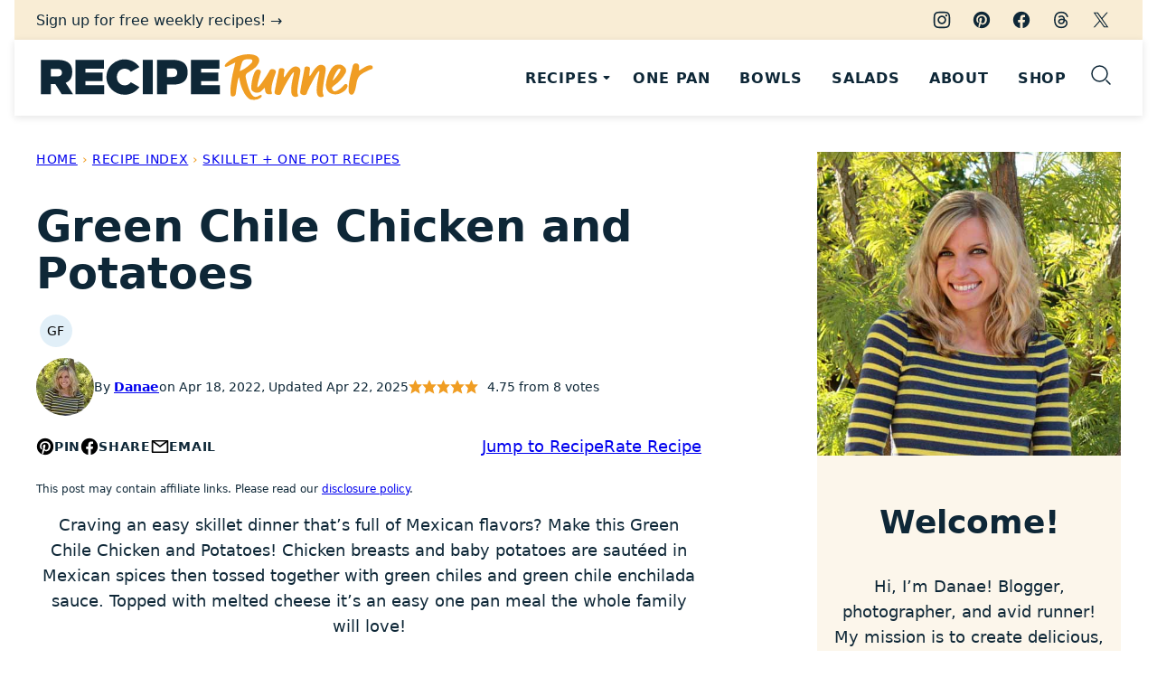

--- FILE ---
content_type: text/html; charset=UTF-8
request_url: https://reciperunner.com/green-chile-chicken-and-potatoes/
body_size: 73339
content:
<!DOCTYPE html><html lang="en-US">
<head><meta charset="UTF-8"><script>if(navigator.userAgent.match(/MSIE|Internet Explorer/i)||navigator.userAgent.match(/Trident\/7\..*?rv:11/i)){var href=document.location.href;if(!href.match(/[?&]nowprocket/)){if(href.indexOf("?")==-1){if(href.indexOf("#")==-1){document.location.href=href+"?nowprocket=1"}else{document.location.href=href.replace("#","?nowprocket=1#")}}else{if(href.indexOf("#")==-1){document.location.href=href+"&nowprocket=1"}else{document.location.href=href.replace("#","&nowprocket=1#")}}}}</script><script>(()=>{class RocketLazyLoadScripts{constructor(){this.v="2.0.4",this.userEvents=["keydown","keyup","mousedown","mouseup","mousemove","mouseover","mouseout","touchmove","touchstart","touchend","touchcancel","wheel","click","dblclick","input"],this.attributeEvents=["onblur","onclick","oncontextmenu","ondblclick","onfocus","onmousedown","onmouseenter","onmouseleave","onmousemove","onmouseout","onmouseover","onmouseup","onmousewheel","onscroll","onsubmit"]}async t(){this.i(),this.o(),/iP(ad|hone)/.test(navigator.userAgent)&&this.h(),this.u(),this.l(this),this.m(),this.k(this),this.p(this),this._(),await Promise.all([this.R(),this.L()]),this.lastBreath=Date.now(),this.S(this),this.P(),this.D(),this.O(),this.M(),await this.C(this.delayedScripts.normal),await this.C(this.delayedScripts.defer),await this.C(this.delayedScripts.async),await this.T(),await this.F(),await this.j(),await this.A(),window.dispatchEvent(new Event("rocket-allScriptsLoaded")),this.everythingLoaded=!0,this.lastTouchEnd&&await new Promise(t=>setTimeout(t,500-Date.now()+this.lastTouchEnd)),this.I(),this.H(),this.U(),this.W()}i(){this.CSPIssue=sessionStorage.getItem("rocketCSPIssue"),document.addEventListener("securitypolicyviolation",t=>{this.CSPIssue||"script-src-elem"!==t.violatedDirective||"data"!==t.blockedURI||(this.CSPIssue=!0,sessionStorage.setItem("rocketCSPIssue",!0))},{isRocket:!0})}o(){window.addEventListener("pageshow",t=>{this.persisted=t.persisted,this.realWindowLoadedFired=!0},{isRocket:!0}),window.addEventListener("pagehide",()=>{this.onFirstUserAction=null},{isRocket:!0})}h(){let t;function e(e){t=e}window.addEventListener("touchstart",e,{isRocket:!0}),window.addEventListener("touchend",function i(o){o.changedTouches[0]&&t.changedTouches[0]&&Math.abs(o.changedTouches[0].pageX-t.changedTouches[0].pageX)<10&&Math.abs(o.changedTouches[0].pageY-t.changedTouches[0].pageY)<10&&o.timeStamp-t.timeStamp<200&&(window.removeEventListener("touchstart",e,{isRocket:!0}),window.removeEventListener("touchend",i,{isRocket:!0}),"INPUT"===o.target.tagName&&"text"===o.target.type||(o.target.dispatchEvent(new TouchEvent("touchend",{target:o.target,bubbles:!0})),o.target.dispatchEvent(new MouseEvent("mouseover",{target:o.target,bubbles:!0})),o.target.dispatchEvent(new PointerEvent("click",{target:o.target,bubbles:!0,cancelable:!0,detail:1,clientX:o.changedTouches[0].clientX,clientY:o.changedTouches[0].clientY})),event.preventDefault()))},{isRocket:!0})}q(t){this.userActionTriggered||("mousemove"!==t.type||this.firstMousemoveIgnored?"keyup"===t.type||"mouseover"===t.type||"mouseout"===t.type||(this.userActionTriggered=!0,this.onFirstUserAction&&this.onFirstUserAction()):this.firstMousemoveIgnored=!0),"click"===t.type&&t.preventDefault(),t.stopPropagation(),t.stopImmediatePropagation(),"touchstart"===this.lastEvent&&"touchend"===t.type&&(this.lastTouchEnd=Date.now()),"click"===t.type&&(this.lastTouchEnd=0),this.lastEvent=t.type,t.composedPath&&t.composedPath()[0].getRootNode()instanceof ShadowRoot&&(t.rocketTarget=t.composedPath()[0]),this.savedUserEvents.push(t)}u(){this.savedUserEvents=[],this.userEventHandler=this.q.bind(this),this.userEvents.forEach(t=>window.addEventListener(t,this.userEventHandler,{passive:!1,isRocket:!0})),document.addEventListener("visibilitychange",this.userEventHandler,{isRocket:!0})}U(){this.userEvents.forEach(t=>window.removeEventListener(t,this.userEventHandler,{passive:!1,isRocket:!0})),document.removeEventListener("visibilitychange",this.userEventHandler,{isRocket:!0}),this.savedUserEvents.forEach(t=>{(t.rocketTarget||t.target).dispatchEvent(new window[t.constructor.name](t.type,t))})}m(){const t="return false",e=Array.from(this.attributeEvents,t=>"data-rocket-"+t),i="["+this.attributeEvents.join("],[")+"]",o="[data-rocket-"+this.attributeEvents.join("],[data-rocket-")+"]",s=(e,i,o)=>{o&&o!==t&&(e.setAttribute("data-rocket-"+i,o),e["rocket"+i]=new Function("event",o),e.setAttribute(i,t))};new MutationObserver(t=>{for(const n of t)"attributes"===n.type&&(n.attributeName.startsWith("data-rocket-")||this.everythingLoaded?n.attributeName.startsWith("data-rocket-")&&this.everythingLoaded&&this.N(n.target,n.attributeName.substring(12)):s(n.target,n.attributeName,n.target.getAttribute(n.attributeName))),"childList"===n.type&&n.addedNodes.forEach(t=>{if(t.nodeType===Node.ELEMENT_NODE)if(this.everythingLoaded)for(const i of[t,...t.querySelectorAll(o)])for(const t of i.getAttributeNames())e.includes(t)&&this.N(i,t.substring(12));else for(const e of[t,...t.querySelectorAll(i)])for(const t of e.getAttributeNames())this.attributeEvents.includes(t)&&s(e,t,e.getAttribute(t))})}).observe(document,{subtree:!0,childList:!0,attributeFilter:[...this.attributeEvents,...e]})}I(){this.attributeEvents.forEach(t=>{document.querySelectorAll("[data-rocket-"+t+"]").forEach(e=>{this.N(e,t)})})}N(t,e){const i=t.getAttribute("data-rocket-"+e);i&&(t.setAttribute(e,i),t.removeAttribute("data-rocket-"+e))}k(t){Object.defineProperty(HTMLElement.prototype,"onclick",{get(){return this.rocketonclick||null},set(e){this.rocketonclick=e,this.setAttribute(t.everythingLoaded?"onclick":"data-rocket-onclick","this.rocketonclick(event)")}})}S(t){function e(e,i){let o=e[i];e[i]=null,Object.defineProperty(e,i,{get:()=>o,set(s){t.everythingLoaded?o=s:e["rocket"+i]=o=s}})}e(document,"onreadystatechange"),e(window,"onload"),e(window,"onpageshow");try{Object.defineProperty(document,"readyState",{get:()=>t.rocketReadyState,set(e){t.rocketReadyState=e},configurable:!0}),document.readyState="loading"}catch(t){console.log("WPRocket DJE readyState conflict, bypassing")}}l(t){this.originalAddEventListener=EventTarget.prototype.addEventListener,this.originalRemoveEventListener=EventTarget.prototype.removeEventListener,this.savedEventListeners=[],EventTarget.prototype.addEventListener=function(e,i,o){o&&o.isRocket||!t.B(e,this)&&!t.userEvents.includes(e)||t.B(e,this)&&!t.userActionTriggered||e.startsWith("rocket-")||t.everythingLoaded?t.originalAddEventListener.call(this,e,i,o):(t.savedEventListeners.push({target:this,remove:!1,type:e,func:i,options:o}),"mouseenter"!==e&&"mouseleave"!==e||t.originalAddEventListener.call(this,e,t.savedUserEvents.push,o))},EventTarget.prototype.removeEventListener=function(e,i,o){o&&o.isRocket||!t.B(e,this)&&!t.userEvents.includes(e)||t.B(e,this)&&!t.userActionTriggered||e.startsWith("rocket-")||t.everythingLoaded?t.originalRemoveEventListener.call(this,e,i,o):t.savedEventListeners.push({target:this,remove:!0,type:e,func:i,options:o})}}J(t,e){this.savedEventListeners=this.savedEventListeners.filter(i=>{let o=i.type,s=i.target||window;return e!==o||t!==s||(this.B(o,s)&&(i.type="rocket-"+o),this.$(i),!1)})}H(){EventTarget.prototype.addEventListener=this.originalAddEventListener,EventTarget.prototype.removeEventListener=this.originalRemoveEventListener,this.savedEventListeners.forEach(t=>this.$(t))}$(t){t.remove?this.originalRemoveEventListener.call(t.target,t.type,t.func,t.options):this.originalAddEventListener.call(t.target,t.type,t.func,t.options)}p(t){let e;function i(e){return t.everythingLoaded?e:e.split(" ").map(t=>"load"===t||t.startsWith("load.")?"rocket-jquery-load":t).join(" ")}function o(o){function s(e){const s=o.fn[e];o.fn[e]=o.fn.init.prototype[e]=function(){return this[0]===window&&t.userActionTriggered&&("string"==typeof arguments[0]||arguments[0]instanceof String?arguments[0]=i(arguments[0]):"object"==typeof arguments[0]&&Object.keys(arguments[0]).forEach(t=>{const e=arguments[0][t];delete arguments[0][t],arguments[0][i(t)]=e})),s.apply(this,arguments),this}}if(o&&o.fn&&!t.allJQueries.includes(o)){const e={DOMContentLoaded:[],"rocket-DOMContentLoaded":[]};for(const t in e)document.addEventListener(t,()=>{e[t].forEach(t=>t())},{isRocket:!0});o.fn.ready=o.fn.init.prototype.ready=function(i){function s(){parseInt(o.fn.jquery)>2?setTimeout(()=>i.bind(document)(o)):i.bind(document)(o)}return"function"==typeof i&&(t.realDomReadyFired?!t.userActionTriggered||t.fauxDomReadyFired?s():e["rocket-DOMContentLoaded"].push(s):e.DOMContentLoaded.push(s)),o([])},s("on"),s("one"),s("off"),t.allJQueries.push(o)}e=o}t.allJQueries=[],o(window.jQuery),Object.defineProperty(window,"jQuery",{get:()=>e,set(t){o(t)}})}P(){const t=new Map;document.write=document.writeln=function(e){const i=document.currentScript,o=document.createRange(),s=i.parentElement;let n=t.get(i);void 0===n&&(n=i.nextSibling,t.set(i,n));const c=document.createDocumentFragment();o.setStart(c,0),c.appendChild(o.createContextualFragment(e)),s.insertBefore(c,n)}}async R(){return new Promise(t=>{this.userActionTriggered?t():this.onFirstUserAction=t})}async L(){return new Promise(t=>{document.addEventListener("DOMContentLoaded",()=>{this.realDomReadyFired=!0,t()},{isRocket:!0})})}async j(){return this.realWindowLoadedFired?Promise.resolve():new Promise(t=>{window.addEventListener("load",t,{isRocket:!0})})}M(){this.pendingScripts=[];this.scriptsMutationObserver=new MutationObserver(t=>{for(const e of t)e.addedNodes.forEach(t=>{"SCRIPT"!==t.tagName||t.noModule||t.isWPRocket||this.pendingScripts.push({script:t,promise:new Promise(e=>{const i=()=>{const i=this.pendingScripts.findIndex(e=>e.script===t);i>=0&&this.pendingScripts.splice(i,1),e()};t.addEventListener("load",i,{isRocket:!0}),t.addEventListener("error",i,{isRocket:!0}),setTimeout(i,1e3)})})})}),this.scriptsMutationObserver.observe(document,{childList:!0,subtree:!0})}async F(){await this.X(),this.pendingScripts.length?(await this.pendingScripts[0].promise,await this.F()):this.scriptsMutationObserver.disconnect()}D(){this.delayedScripts={normal:[],async:[],defer:[]},document.querySelectorAll("script[type$=rocketlazyloadscript]").forEach(t=>{t.hasAttribute("data-rocket-src")?t.hasAttribute("async")&&!1!==t.async?this.delayedScripts.async.push(t):t.hasAttribute("defer")&&!1!==t.defer||"module"===t.getAttribute("data-rocket-type")?this.delayedScripts.defer.push(t):this.delayedScripts.normal.push(t):this.delayedScripts.normal.push(t)})}async _(){await this.L();let t=[];document.querySelectorAll("script[type$=rocketlazyloadscript][data-rocket-src]").forEach(e=>{let i=e.getAttribute("data-rocket-src");if(i&&!i.startsWith("data:")){i.startsWith("//")&&(i=location.protocol+i);try{const o=new URL(i).origin;o!==location.origin&&t.push({src:o,crossOrigin:e.crossOrigin||"module"===e.getAttribute("data-rocket-type")})}catch(t){}}}),t=[...new Map(t.map(t=>[JSON.stringify(t),t])).values()],this.Y(t,"preconnect")}async G(t){if(await this.K(),!0!==t.noModule||!("noModule"in HTMLScriptElement.prototype))return new Promise(e=>{let i;function o(){(i||t).setAttribute("data-rocket-status","executed"),e()}try{if(navigator.userAgent.includes("Firefox/")||""===navigator.vendor||this.CSPIssue)i=document.createElement("script"),[...t.attributes].forEach(t=>{let e=t.nodeName;"type"!==e&&("data-rocket-type"===e&&(e="type"),"data-rocket-src"===e&&(e="src"),i.setAttribute(e,t.nodeValue))}),t.text&&(i.text=t.text),t.nonce&&(i.nonce=t.nonce),i.hasAttribute("src")?(i.addEventListener("load",o,{isRocket:!0}),i.addEventListener("error",()=>{i.setAttribute("data-rocket-status","failed-network"),e()},{isRocket:!0}),setTimeout(()=>{i.isConnected||e()},1)):(i.text=t.text,o()),i.isWPRocket=!0,t.parentNode.replaceChild(i,t);else{const i=t.getAttribute("data-rocket-type"),s=t.getAttribute("data-rocket-src");i?(t.type=i,t.removeAttribute("data-rocket-type")):t.removeAttribute("type"),t.addEventListener("load",o,{isRocket:!0}),t.addEventListener("error",i=>{this.CSPIssue&&i.target.src.startsWith("data:")?(console.log("WPRocket: CSP fallback activated"),t.removeAttribute("src"),this.G(t).then(e)):(t.setAttribute("data-rocket-status","failed-network"),e())},{isRocket:!0}),s?(t.fetchPriority="high",t.removeAttribute("data-rocket-src"),t.src=s):t.src="data:text/javascript;base64,"+window.btoa(unescape(encodeURIComponent(t.text)))}}catch(i){t.setAttribute("data-rocket-status","failed-transform"),e()}});t.setAttribute("data-rocket-status","skipped")}async C(t){const e=t.shift();return e?(e.isConnected&&await this.G(e),this.C(t)):Promise.resolve()}O(){this.Y([...this.delayedScripts.normal,...this.delayedScripts.defer,...this.delayedScripts.async],"preload")}Y(t,e){this.trash=this.trash||[];let i=!0;var o=document.createDocumentFragment();t.forEach(t=>{const s=t.getAttribute&&t.getAttribute("data-rocket-src")||t.src;if(s&&!s.startsWith("data:")){const n=document.createElement("link");n.href=s,n.rel=e,"preconnect"!==e&&(n.as="script",n.fetchPriority=i?"high":"low"),t.getAttribute&&"module"===t.getAttribute("data-rocket-type")&&(n.crossOrigin=!0),t.crossOrigin&&(n.crossOrigin=t.crossOrigin),t.integrity&&(n.integrity=t.integrity),t.nonce&&(n.nonce=t.nonce),o.appendChild(n),this.trash.push(n),i=!1}}),document.head.appendChild(o)}W(){this.trash.forEach(t=>t.remove())}async T(){try{document.readyState="interactive"}catch(t){}this.fauxDomReadyFired=!0;try{await this.K(),this.J(document,"readystatechange"),document.dispatchEvent(new Event("rocket-readystatechange")),await this.K(),document.rocketonreadystatechange&&document.rocketonreadystatechange(),await this.K(),this.J(document,"DOMContentLoaded"),document.dispatchEvent(new Event("rocket-DOMContentLoaded")),await this.K(),this.J(window,"DOMContentLoaded"),window.dispatchEvent(new Event("rocket-DOMContentLoaded"))}catch(t){console.error(t)}}async A(){try{document.readyState="complete"}catch(t){}try{await this.K(),this.J(document,"readystatechange"),document.dispatchEvent(new Event("rocket-readystatechange")),await this.K(),document.rocketonreadystatechange&&document.rocketonreadystatechange(),await this.K(),this.J(window,"load"),window.dispatchEvent(new Event("rocket-load")),await this.K(),window.rocketonload&&window.rocketonload(),await this.K(),this.allJQueries.forEach(t=>t(window).trigger("rocket-jquery-load")),await this.K(),this.J(window,"pageshow");const t=new Event("rocket-pageshow");t.persisted=this.persisted,window.dispatchEvent(t),await this.K(),window.rocketonpageshow&&window.rocketonpageshow({persisted:this.persisted})}catch(t){console.error(t)}}async K(){Date.now()-this.lastBreath>45&&(await this.X(),this.lastBreath=Date.now())}async X(){return document.hidden?new Promise(t=>setTimeout(t)):new Promise(t=>requestAnimationFrame(t))}B(t,e){return e===document&&"readystatechange"===t||(e===document&&"DOMContentLoaded"===t||(e===window&&"DOMContentLoaded"===t||(e===window&&"load"===t||e===window&&"pageshow"===t)))}static run(){(new RocketLazyLoadScripts).t()}}RocketLazyLoadScripts.run()})();</script><meta name='robots' content='index, follow, max-image-preview:large, max-snippet:-1, max-video-preview:-1' />
	<style></style>
	<meta name="pinterest-rich-pin" content="false" />
	<!-- This site is optimized with the Yoast SEO Premium plugin v26.3 (Yoast SEO v26.3) - https://yoast.com/wordpress/plugins/seo/ -->
	<title>Green Chile Chicken and Potatoes</title>
<link crossorigin data-rocket-preconnect href="https://scripts.mediavine.com" rel="preconnect">
<link crossorigin data-rocket-preconnect href="https://www.googletagmanager.com" rel="preconnect">
<link crossorigin data-rocket-preload as="font" href="https://reciperunner.com/wp-content/plugins/wp-recipe-maker/dist/fonts/instacart.woff2" rel="preload">
<link crossorigin data-rocket-preload as="font" href="https://reciperunner.com/wp-content/plugins/jquery-pin-it-button-for-images/css/fonts/jpibfi-font.ttf?ifsn2k" rel="preload">
<style id="wpr-usedcss">img:is([sizes=auto i],[sizes^="auto," i]){contain-intrinsic-size:3000px 1500px}:root{--comment-rating-star-color:#343434}.wprm-comment-rating svg path{fill:var(--comment-rating-star-color)}.wprm-comment-rating svg polygon{stroke:var(--comment-rating-star-color)}.wprm-comment-rating .wprm-rating-star-full svg path{stroke:var(--comment-rating-star-color);fill:var(--comment-rating-star-color)}.wprm-comment-rating .wprm-rating-star-empty svg path{stroke:var(--comment-rating-star-color);fill:none}.wprm-comment-ratings-container svg .wprm-star-full{fill:var(--comment-rating-star-color)}.wprm-comment-ratings-container svg .wprm-star-empty{stroke:var(--comment-rating-star-color)}body:not(:hover) fieldset.wprm-comment-ratings-container:focus-within span{outline:#4d90fe solid 1px}.comment-form-wprm-rating{margin-bottom:20px;margin-top:5px;text-align:left}.comment-form-wprm-rating .wprm-rating-stars{display:inline-block;vertical-align:middle}fieldset.wprm-comment-ratings-container{background:0 0;border:0;display:inline-block;margin:0;padding:0;position:relative}fieldset.wprm-comment-ratings-container legend{left:0;opacity:0;position:absolute}fieldset.wprm-comment-ratings-container br{display:none}fieldset.wprm-comment-ratings-container input[type=radio]{border:0;cursor:pointer;float:left;height:16px;margin:0!important;min-height:0;min-width:0;opacity:0;padding:0!important;width:16px}fieldset.wprm-comment-ratings-container input[type=radio]:first-child{margin-left:-16px}fieldset.wprm-comment-ratings-container span{font-size:0;height:16px;left:0;opacity:0;pointer-events:none;position:absolute;top:0;width:80px}fieldset.wprm-comment-ratings-container span svg{height:100%!important;width:100%!important}fieldset.wprm-comment-ratings-container input:checked+span,fieldset.wprm-comment-ratings-container input:hover+span{opacity:1}fieldset.wprm-comment-ratings-container input:hover+span~span{display:none}.rtl .comment-form-wprm-rating{text-align:right}.rtl img.wprm-comment-rating{transform:scaleX(-1)}.rtl fieldset.wprm-comment-ratings-container span{left:inherit;right:0}.rtl fieldset.wprm-comment-ratings-container span svg{transform:scaleX(-1)}:root{--wprm-popup-font-size:16px;--wprm-popup-background:#fff;--wprm-popup-title:#000;--wprm-popup-content:#444;--wprm-popup-button-background:#5a822b;--wprm-popup-button-text:#fff}.wprm-popup-modal{display:none}.wprm-popup-modal.is-open{display:block}.wprm-popup-modal__overlay{align-items:center;background:rgba(0,0,0,.6);bottom:0;display:flex;justify-content:center;left:0;position:fixed;right:0;top:0;z-index:2147483646}.wprm-popup-modal__container{background-color:var(--wprm-popup-background);border-radius:4px;box-sizing:border-box;font-size:var(--wprm-popup-font-size);max-height:100vh;max-width:100%;overflow-y:auto;padding:30px}.wprm-popup-modal__header{align-items:center;display:flex;justify-content:space-between;margin-bottom:10px}.wprm-popup-modal__title{box-sizing:border-box;color:var(--wprm-popup-title);font-size:1.2em;font-weight:600;line-height:1.25;margin-bottom:0;margin-top:0}.wprm-popup-modal__header .wprm-popup-modal__close{background:0 0;border:0;cursor:pointer;width:18px}.wprm-popup-modal__header .wprm-popup-modal__close:before{color:var(--wprm-popup-title);content:"✕";font-size:var(--wprm-popup-font-size)}.wprm-popup-modal__content{color:var(--wprm-popup-content);line-height:1.5}.wprm-popup-modal__content p{font-size:1em;line-height:1.5}.wprm-popup-modal__footer{margin-top:20px}.wprm-popup-modal__btn{-webkit-appearance:button;background-color:var(--wprm-popup-button-background);border-radius:.25em;border-style:none;border-width:0;color:var(--wprm-popup-button-text);cursor:pointer;font-size:1em;line-height:1.15;margin:0;overflow:visible;padding:.5em 1em;text-transform:none;will-change:transform;-moz-osx-font-smoothing:grayscale;-webkit-backface-visibility:hidden;backface-visibility:hidden;-webkit-transform:translateZ(0);transform:translateZ(0);transition:-webkit-transform .25s ease-out;transition:transform .25s ease-out;transition:transform .25s ease-out,-webkit-transform .25s ease-out}.wprm-popup-modal__btn:focus,.wprm-popup-modal__btn:hover{-webkit-transform:scale(1.05);transform:scale(1.05)}@keyframes wprmPopupModalFadeIn{0%{opacity:0}to{opacity:1}}@keyframes wprmPopupModalFadeOut{0%{opacity:1}to{opacity:0}}@keyframes wprmPopupModalSlideIn{0%{transform:translateY(15%)}to{transform:translateY(0)}}@keyframes wprmPopupModalSlideOut{0%{transform:translateY(0)}to{transform:translateY(-10%)}}.wprm-popup-modal[aria-hidden=false] .wprm-popup-modal__overlay{animation:.3s cubic-bezier(0,0,.2,1) wprmPopupModalFadeIn}.wprm-popup-modal[aria-hidden=false] .wprm-popup-modal__container{animation:.3s cubic-bezier(0,0,.2,1) wprmPopupModalSlideIn}.wprm-popup-modal[aria-hidden=true] .wprm-popup-modal__overlay{animation:.3s cubic-bezier(0,0,.2,1) wprmPopupModalFadeOut}.wprm-popup-modal[aria-hidden=true] .wprm-popup-modal__container{animation:.3s cubic-bezier(0,0,.2,1) wprmPopupModalSlideOut}.wprm-popup-modal .wprm-popup-modal__container,.wprm-popup-modal .wprm-popup-modal__overlay{will-change:transform}.tippy-box[data-animation=fade][data-state=hidden]{opacity:0}[data-tippy-root]{max-width:calc(100vw - 10px)}.tippy-box{background-color:#333;border-radius:4px;color:#fff;font-size:14px;line-height:1.4;outline:0;position:relative;transition-property:transform,visibility,opacity;white-space:normal}.tippy-box[data-placement^=top]>.tippy-arrow{bottom:0}.tippy-box[data-placement^=top]>.tippy-arrow:before{border-top-color:initial;border-width:8px 8px 0;bottom:-7px;left:0;transform-origin:center top}.tippy-box[data-placement^=bottom]>.tippy-arrow{top:0}.tippy-box[data-placement^=bottom]>.tippy-arrow:before{border-bottom-color:initial;border-width:0 8px 8px;left:0;top:-7px;transform-origin:center bottom}.tippy-box[data-placement^=left]>.tippy-arrow{right:0}.tippy-box[data-placement^=left]>.tippy-arrow:before{border-left-color:initial;border-width:8px 0 8px 8px;right:-7px;transform-origin:center left}.tippy-box[data-placement^=right]>.tippy-arrow{left:0}.tippy-box[data-placement^=right]>.tippy-arrow:before{border-right-color:initial;border-width:8px 8px 8px 0;left:-7px;transform-origin:center right}.tippy-box[data-inertia][data-state=visible]{transition-timing-function:cubic-bezier(.54,1.5,.38,1.11)}.tippy-arrow{color:#333;height:16px;width:16px}.tippy-arrow:before{border-color:transparent;border-style:solid;content:"";position:absolute}.tippy-content{padding:5px 9px;position:relative;z-index:1}.tippy-box[data-theme=wprm] .tippy-content p:first-child{margin-top:0}.tippy-box[data-theme=wprm] .tippy-content p:last-child{margin-bottom:0}img.wprm-comment-rating{display:block;margin:5px 0}img.wprm-comment-rating+br{display:none}.wprm-rating-star svg{display:inline;height:16px;margin:0;vertical-align:middle;width:16px}.wprm-loader{animation:1s ease-in-out infinite wprmSpin;-webkit-animation:1s ease-in-out infinite wprmSpin;border:2px solid hsla(0,0%,78%,.3);border-radius:50%;border-top-color:#444;display:inline-block;height:10px;width:10px}@keyframes wprmSpin{to{-webkit-transform:rotate(1turn)}}@-webkit-keyframes wprmSpin{to{-webkit-transform:rotate(1turn)}}.wprm-recipe-container{outline:0}.wprm-recipe{container-type:inline-size;overflow:hidden;width:100%;zoom:1;clear:both;text-align:left}.wprm-recipe *{box-sizing:border-box}.wprm-recipe ol,.wprm-recipe ul{-webkit-margin-before:0;-webkit-margin-after:0;-webkit-padding-start:0;margin:0;padding:0}.wprm-recipe li{font-size:1em;margin:0 0 0 32px;padding:0}.wprm-recipe p{font-size:1em;margin:0;padding:0}.wprm-recipe li,.wprm-recipe li.wprm-recipe-instruction{list-style-position:outside}.wprm-recipe li:before{display:none}.wprm-recipe h1,.wprm-recipe h2,.wprm-recipe h3,.wprm-recipe h4{clear:none;font-variant:normal;letter-spacing:normal;margin:0;padding:0;text-transform:none}.wprm-recipe a.wprm-recipe-link,.wprm-recipe a.wprm-recipe-link:hover{-webkit-box-shadow:none;-moz-box-shadow:none;box-shadow:none}body:not(.wprm-print) .wprm-recipe p:first-letter{color:inherit;font-family:inherit;font-size:inherit;line-height:inherit;margin:inherit;padding:inherit}.rtl .wprm-recipe{text-align:right}.rtl .wprm-recipe li{margin:0 32px 0 0}.wprm-screen-reader-text{border:0;clip:rect(1px,1px,1px,1px);clip-path:inset(50%);height:1px;margin:-1px;overflow:hidden;padding:0;position:absolute!important;width:1px;word-wrap:normal!important}.wprm-call-to-action.wprm-call-to-action-simple{display:flex;gap:20px;justify-content:center;margin-top:10px;padding:5px 10px}.wprm-call-to-action.wprm-call-to-action-simple .wprm-call-to-action-icon{font-size:2.2em;margin:5px 0}.wprm-call-to-action.wprm-call-to-action-simple .wprm-call-to-action-icon svg{margin-top:0}.wprm-call-to-action.wprm-call-to-action-simple .wprm-call-to-action-text-container{margin:5px 0}.wprm-call-to-action.wprm-call-to-action-simple .wprm-call-to-action-text-container .wprm-call-to-action-header{display:block;font-size:1.3em;font-weight:700}@media (max-width:450px){.wprm-call-to-action.wprm-call-to-action-simple{flex-wrap:wrap}.wprm-call-to-action.wprm-call-to-action-simple .wprm-call-to-action-text-container{text-align:center}}.wprm-recipe-block-container-separate,.wprm-recipe-block-container-separated,.wprm-recipe-block-container-separated .wprm-recipe-details-label{display:block}.wprm-recipe-details-unit{font-size:.8em}@media only screen and (max-width:600px){.wprm-recipe-details-unit{font-size:1em}}.wprm-expandable-container{--wprm-expandable-text-color:#333;--wprm-expandable-button-color:#fff;--wprm-expandable-border-color:#333;--wprm-expandable-border-radius:0px;--wprm-expandable-vertical-padding:5px;--wprm-expandable-horizontal-padding:5px}.wprm-expandable-container a.wprm-expandable-button,.wprm-expandable-container button.wprm-expandable-button{color:var(--wprm-expandable-text-color)}.wprm-expandable-container button.wprm-expandable-button{background-color:var(--wprm-expandable-button-color);border-color:var(--wprm-expandable-border-color);border-radius:var(--wprm-expandable-border-radius);padding:var(--wprm-expandable-vertical-padding) var(--wprm-expandable-horizontal-padding)}.wprm-expandable-container.wprm-expandable-expanded .wprm-expandable-button-show{display:none}.wprm-block-text-normal{font-style:normal;font-weight:400;text-transform:none}.wprm-block-text-bold{font-weight:700!important}.wprm-align-left{text-align:left}.wprm-recipe-header .wprm-recipe-icon{margin-right:5px}.wprm-recipe-header.wprm-header-has-actions{align-items:center;display:flex;flex-wrap:wrap}.wprm-recipe-header .wprm-recipe-adjustable-servings-container{font-size:16px;font-style:normal;font-weight:400;opacity:1;text-transform:none}.wprm-recipe-icon svg{display:inline;height:1.3em;margin-top:-.15em;overflow:visible;vertical-align:middle;width:1.3em}.wprm-recipe-image img{display:block;margin:0 auto}.wprm-recipe-image .dpsp-pin-it-wrapper{margin:0 auto}.wprm-recipe-image picture{border:none!important}.wprm-recipe-ingredients-container.wprm-recipe-images-before .wprm-recipe-ingredient-image{margin-right:10px}.wprm-recipe-ingredients-container .wprm-recipe-ingredient-image{flex-shrink:0}.wprm-recipe-ingredients-container .wprm-recipe-ingredient-image img{vertical-align:middle}.wprm-recipe-ingredients-container .wprm-recipe-ingredient-notes-faded{opacity:.7}.wprm-recipe-shop-instacart-loading{cursor:wait;opacity:.5}@font-face{font-display:swap;font-family:Instacart;font-style:normal;font-weight:400;src:url(https://reciperunner.com/wp-content/plugins/wp-recipe-maker/dist/fonts/instacart.woff2) format("woff2")}.wprm-recipe-shop-instacart{align-items:center;border:1px solid #003d29;border-radius:23px;cursor:pointer;display:inline-flex;font-family:Instacart,system-ui,-apple-system,BlinkMacSystemFont,Segoe UI,Roboto,Oxygen,Ubuntu,Cantarell,Open Sans,Helvetica Neue,sans-serif;font-size:14px;height:46px;padding:0 18px}.wprm-recipe-shop-instacart>img{height:22px!important;margin:0!important;padding:0!important;width:auto!important}.wprm-recipe-shop-instacart>span{margin-left:10px}.wprm-recipe-instructions-container .wprm-recipe-instruction-text{font-size:1em}.wprm-recipe-instructions-container .wprm-recipe-instruction-media{margin:5px 0 15px;max-width:100%}.wprm-recipe-link{cursor:pointer;text-decoration:none}.wprm-nutrition-label-container-grouped{display:flex;flex-wrap:wrap;justify-content:flex-start}.wprm-nutrition-label-container-grouped .wprm-nutrition-label-text-nutrition-container{padding-right:10px;white-space:nowrap}.rtl .wprm-nutrition-label-container-grouped .wprm-nutrition-label-text-nutrition-container{padding-left:10px;padding-right:0}.wprm-recipe-rating{white-space:nowrap}.wprm-recipe-rating svg{height:1.1em;margin-top:-.15em!important;margin:0;vertical-align:middle;width:1.1em}.wprm-recipe-rating.wprm-recipe-rating-inline{align-items:center;display:inline-flex}.wprm-recipe-rating.wprm-recipe-rating-inline .wprm-recipe-rating-details{display:inline-block;margin-left:10px}.wprm-recipe-rating .wprm-recipe-rating-details{font-size:.8em}.wprm-toggle-container button.wprm-toggle{border:none;border-radius:0;box-shadow:none;cursor:pointer;display:inline-block;font-size:inherit;font-weight:inherit;letter-spacing:inherit;line-height:inherit;text-decoration:none;text-transform:inherit;white-space:nowrap}.wprm-toggle-container button.wprm-toggle:focus{outline:0}.wprm-toggle-buttons-container{--wprm-toggle-button-background:#fff;--wprm-toggle-button-accent:#333;--wprm-toggle-button-radius:3px;align-items:stretch;background-color:var(--wprm-toggle-button-background);border:1px solid var(--wprm-toggle-button-accent);border-radius:var(--wprm-toggle-button-radius);color:var(--wprm-toggle-button-accent);display:inline-flex;flex-shrink:0;overflow:hidden}.wprm-toggle-buttons-container button.wprm-toggle{background-color:var(--wprm-toggle-button-accent);border-left:1px solid var(--wprm-toggle-button-accent);color:var(--wprm-toggle-button-background);padding:5px 10px}.wprm-toggle-buttons-container button.wprm-toggle:first-child{border-left:0;border-right:0}.wprm-toggle-buttons-container button.wprm-toggle:not(.wprm-toggle-active){background:0 0!important;color:inherit!important}.rtl .wprm-toggle-buttons-container button.wprm-toggle{border-left:0;border-right:1px solid var(--wprm-toggle-button-accent)}.wp-block-button__link{align-content:center;box-sizing:border-box;cursor:pointer;display:inline-block;height:100%;text-align:center;width:100%;word-break:break-word}.wp-block-button__link.aligncenter{text-align:center}:where(.wp-block-button__link){border-radius:9999px;box-shadow:none;padding:calc(.667em + 2px) calc(1.333em + 2px);text-decoration:none}.wp-block-buttons>.wp-block-button.has-custom-font-size .wp-block-button__link{font-size:inherit}:root :where(.wp-block-button .wp-block-button__link.is-style-outline),:root :where(.wp-block-button.is-style-outline>.wp-block-button__link){border:2px solid;padding:.667em 1.333em}:root :where(.wp-block-button .wp-block-button__link.is-style-outline:not(.has-text-color)),:root :where(.wp-block-button.is-style-outline>.wp-block-button__link:not(.has-text-color)){color:currentColor}:root :where(.wp-block-button .wp-block-button__link.is-style-outline:not(.has-background)),:root :where(.wp-block-button.is-style-outline>.wp-block-button__link:not(.has-background)){background-color:initial;background-image:none}.wp-block-buttons{box-sizing:border-box}.wp-block-buttons>.wp-block-button{display:inline-block;margin:0}.wp-block-buttons.is-content-justification-center{justify-content:center}.wp-block-buttons.aligncenter{text-align:center}.wp-block-buttons:not(.is-content-justification-space-between,.is-content-justification-right,.is-content-justification-left,.is-content-justification-center) .wp-block-button.aligncenter{margin-left:auto;margin-right:auto;width:100%}.wp-block-buttons.has-custom-font-size .wp-block-button__link{font-size:inherit}.wp-block-button.aligncenter{text-align:center}:where(.wp-block-calendar table:not(.has-background) th){background:#ddd}:where(.wp-block-columns){margin-bottom:1.75em}:where(.wp-block-columns.has-background){padding:1.25em 2.375em}:where(.wp-block-post-comments input[type=submit]){border:none}:where(.wp-block-cover-image:not(.has-text-color)),:where(.wp-block-cover:not(.has-text-color)){color:#fff}:where(.wp-block-cover-image.is-light:not(.has-text-color)),:where(.wp-block-cover.is-light:not(.has-text-color)){color:#000}:root :where(.wp-block-cover h1:not(.has-text-color)),:root :where(.wp-block-cover h2:not(.has-text-color)),:root :where(.wp-block-cover h3:not(.has-text-color)),:root :where(.wp-block-cover h4:not(.has-text-color)),:root :where(.wp-block-cover h5:not(.has-text-color)),:root :where(.wp-block-cover h6:not(.has-text-color)),:root :where(.wp-block-cover p:not(.has-text-color)){color:inherit}:where(.wp-block-file){margin-bottom:1.5em}:where(.wp-block-file__button){border-radius:2em;display:inline-block;padding:.5em 1em}:where(.wp-block-file__button):is(a):active,:where(.wp-block-file__button):is(a):focus,:where(.wp-block-file__button):is(a):hover,:where(.wp-block-file__button):is(a):visited{box-shadow:none;color:#fff;opacity:.85;text-decoration:none}.wp-block-group{box-sizing:border-box}:where(.wp-block-group.wp-block-group-is-layout-constrained){position:relative}h1.has-background,h2.has-background,h3.has-background,h4.has-background{padding:1.25em 2.375em}.wp-block-image>a,.wp-block-image>figure>a{display:inline-block}.wp-block-image img{box-sizing:border-box;height:auto;max-width:100%;vertical-align:bottom}@media not (prefers-reduced-motion){.wp-block-image img.hide{visibility:hidden}.wp-block-image img.show{animation:.4s show-content-image}}.wp-block-image[style*=border-radius] img,.wp-block-image[style*=border-radius]>a{border-radius:inherit}.wp-block-image.aligncenter{text-align:center}.wp-block-image .aligncenter,.wp-block-image.aligncenter{display:table}.wp-block-image .aligncenter{margin-left:auto;margin-right:auto}.wp-block-image :where(figcaption){margin-bottom:1em;margin-top:.5em}:root :where(.wp-block-image.is-style-rounded img,.wp-block-image .is-style-rounded img){border-radius:9999px}.wp-block-image figure{margin:0}@keyframes show-content-image{0%{visibility:hidden}99%{visibility:hidden}to{visibility:visible}}:where(.wp-block-latest-comments:not([style*=line-height] .wp-block-latest-comments__comment)){line-height:1.1}:where(.wp-block-latest-comments:not([style*=line-height] .wp-block-latest-comments__comment-excerpt p)){line-height:1.8}:root :where(.wp-block-latest-posts.is-grid){padding:0}:root :where(.wp-block-latest-posts.wp-block-latest-posts__list){padding-left:0}ol,ul{box-sizing:border-box}:root :where(.wp-block-list.has-background){padding:1.25em 2.375em}:where(.wp-block-navigation.has-background .wp-block-navigation-item a:not(.wp-element-button)),:where(.wp-block-navigation.has-background .wp-block-navigation-submenu a:not(.wp-element-button)){padding:.5em 1em}:where(.wp-block-navigation .wp-block-navigation__submenu-container .wp-block-navigation-item a:not(.wp-element-button)),:where(.wp-block-navigation .wp-block-navigation__submenu-container .wp-block-navigation-submenu a:not(.wp-element-button)),:where(.wp-block-navigation .wp-block-navigation__submenu-container .wp-block-navigation-submenu button.wp-block-navigation-item__content),:where(.wp-block-navigation .wp-block-navigation__submenu-container .wp-block-pages-list__item button.wp-block-navigation-item__content){padding:.5em 1em}:root :where(p.has-background){padding:1.25em 2.375em}:where(p.has-text-color:not(.has-link-color)) a{color:inherit}:where(.wp-block-post-comments-form) input:not([type=submit]),:where(.wp-block-post-comments-form) textarea{border:1px solid #949494;font-family:inherit;font-size:1em}:where(.wp-block-post-comments-form) input:where(:not([type=submit]):not([type=checkbox])),:where(.wp-block-post-comments-form) textarea{padding:calc(.667em + 2px)}:where(.wp-block-post-excerpt){box-sizing:border-box;margin-bottom:var(--wp--style--block-gap);margin-top:var(--wp--style--block-gap)}:where(.wp-block-preformatted.has-background){padding:1.25em 2.375em}.wp-block-search__button{margin-left:10px;word-break:normal}.wp-block-search__button.has-icon{line-height:0}.wp-block-search__button svg{height:1.25em;min-height:24px;min-width:24px;width:1.25em;fill:currentColor;vertical-align:text-bottom}:where(.wp-block-search__button){border:1px solid #ccc;padding:6px 10px}.wp-block-search__inside-wrapper{display:flex;flex:auto;flex-wrap:nowrap;max-width:100%}.wp-block-search__label{width:100%}.wp-block-search__input{appearance:none;border:1px solid #949494;flex-grow:1;margin-left:0;margin-right:0;min-width:3rem;padding:8px;text-decoration:unset!important}:where(.wp-block-search__input){font-family:inherit;font-size:inherit;font-style:inherit;font-weight:inherit;letter-spacing:inherit;line-height:inherit;text-transform:inherit}:where(.wp-block-search__button-inside .wp-block-search__inside-wrapper){border:1px solid #949494;box-sizing:border-box;padding:4px}:where(.wp-block-search__button-inside .wp-block-search__inside-wrapper) .wp-block-search__input{border:none;border-radius:0;padding:0 4px}:where(.wp-block-search__button-inside .wp-block-search__inside-wrapper) .wp-block-search__input:focus{outline:0}:where(.wp-block-search__button-inside .wp-block-search__inside-wrapper) :where(.wp-block-search__button){padding:4px 8px}.wp-block-search.aligncenter .wp-block-search__inside-wrapper{margin:auto}:root :where(.wp-block-separator.is-style-dots){height:auto;line-height:1;text-align:center}:root :where(.wp-block-separator.is-style-dots):before{color:currentColor;content:"···";font-family:serif;font-size:1.5em;letter-spacing:2em;padding-left:2em}:root :where(.wp-block-site-logo.is-style-rounded){border-radius:9999px}:where(.wp-block-social-links:not(.is-style-logos-only)) .wp-social-link{background-color:#f0f0f0;color:#444}:where(.wp-block-social-links:not(.is-style-logos-only)) .wp-social-link-amazon{background-color:#f90;color:#fff}:where(.wp-block-social-links:not(.is-style-logos-only)) .wp-social-link-bandcamp{background-color:#1ea0c3;color:#fff}:where(.wp-block-social-links:not(.is-style-logos-only)) .wp-social-link-behance{background-color:#0757fe;color:#fff}:where(.wp-block-social-links:not(.is-style-logos-only)) .wp-social-link-bluesky{background-color:#0a7aff;color:#fff}:where(.wp-block-social-links:not(.is-style-logos-only)) .wp-social-link-codepen{background-color:#1e1f26;color:#fff}:where(.wp-block-social-links:not(.is-style-logos-only)) .wp-social-link-deviantart{background-color:#02e49b;color:#fff}:where(.wp-block-social-links:not(.is-style-logos-only)) .wp-social-link-discord{background-color:#5865f2;color:#fff}:where(.wp-block-social-links:not(.is-style-logos-only)) .wp-social-link-dribbble{background-color:#e94c89;color:#fff}:where(.wp-block-social-links:not(.is-style-logos-only)) .wp-social-link-dropbox{background-color:#4280ff;color:#fff}:where(.wp-block-social-links:not(.is-style-logos-only)) .wp-social-link-etsy{background-color:#f45800;color:#fff}:where(.wp-block-social-links:not(.is-style-logos-only)) .wp-social-link-facebook{background-color:#0866ff;color:#fff}:where(.wp-block-social-links:not(.is-style-logos-only)) .wp-social-link-fivehundredpx{background-color:#000;color:#fff}:where(.wp-block-social-links:not(.is-style-logos-only)) .wp-social-link-flickr{background-color:#0461dd;color:#fff}:where(.wp-block-social-links:not(.is-style-logos-only)) .wp-social-link-foursquare{background-color:#e65678;color:#fff}:where(.wp-block-social-links:not(.is-style-logos-only)) .wp-social-link-github{background-color:#24292d;color:#fff}:where(.wp-block-social-links:not(.is-style-logos-only)) .wp-social-link-goodreads{background-color:#eceadd;color:#382110}:where(.wp-block-social-links:not(.is-style-logos-only)) .wp-social-link-google{background-color:#ea4434;color:#fff}:where(.wp-block-social-links:not(.is-style-logos-only)) .wp-social-link-gravatar{background-color:#1d4fc4;color:#fff}:where(.wp-block-social-links:not(.is-style-logos-only)) .wp-social-link-instagram{background-color:#f00075;color:#fff}:where(.wp-block-social-links:not(.is-style-logos-only)) .wp-social-link-lastfm{background-color:#e21b24;color:#fff}:where(.wp-block-social-links:not(.is-style-logos-only)) .wp-social-link-linkedin{background-color:#0d66c2;color:#fff}:where(.wp-block-social-links:not(.is-style-logos-only)) .wp-social-link-mastodon{background-color:#3288d4;color:#fff}:where(.wp-block-social-links:not(.is-style-logos-only)) .wp-social-link-medium{background-color:#000;color:#fff}:where(.wp-block-social-links:not(.is-style-logos-only)) .wp-social-link-meetup{background-color:#f6405f;color:#fff}:where(.wp-block-social-links:not(.is-style-logos-only)) .wp-social-link-patreon{background-color:#000;color:#fff}:where(.wp-block-social-links:not(.is-style-logos-only)) .wp-social-link-pinterest{background-color:#e60122;color:#fff}:where(.wp-block-social-links:not(.is-style-logos-only)) .wp-social-link-pocket{background-color:#ef4155;color:#fff}:where(.wp-block-social-links:not(.is-style-logos-only)) .wp-social-link-reddit{background-color:#ff4500;color:#fff}:where(.wp-block-social-links:not(.is-style-logos-only)) .wp-social-link-skype{background-color:#0478d7;color:#fff}:where(.wp-block-social-links:not(.is-style-logos-only)) .wp-social-link-snapchat{background-color:#fefc00;color:#fff;stroke:#000}:where(.wp-block-social-links:not(.is-style-logos-only)) .wp-social-link-soundcloud{background-color:#ff5600;color:#fff}:where(.wp-block-social-links:not(.is-style-logos-only)) .wp-social-link-spotify{background-color:#1bd760;color:#fff}:where(.wp-block-social-links:not(.is-style-logos-only)) .wp-social-link-telegram{background-color:#2aabee;color:#fff}:where(.wp-block-social-links:not(.is-style-logos-only)) .wp-social-link-threads{background-color:#000;color:#fff}:where(.wp-block-social-links:not(.is-style-logos-only)) .wp-social-link-tiktok{background-color:#000;color:#fff}:where(.wp-block-social-links:not(.is-style-logos-only)) .wp-social-link-tumblr{background-color:#011835;color:#fff}:where(.wp-block-social-links:not(.is-style-logos-only)) .wp-social-link-twitch{background-color:#6440a4;color:#fff}:where(.wp-block-social-links:not(.is-style-logos-only)) .wp-social-link-twitter{background-color:#1da1f2;color:#fff}:where(.wp-block-social-links:not(.is-style-logos-only)) .wp-social-link-vimeo{background-color:#1eb7ea;color:#fff}:where(.wp-block-social-links:not(.is-style-logos-only)) .wp-social-link-vk{background-color:#4680c2;color:#fff}:where(.wp-block-social-links:not(.is-style-logos-only)) .wp-social-link-wordpress{background-color:#3499cd;color:#fff}:where(.wp-block-social-links:not(.is-style-logos-only)) .wp-social-link-whatsapp{background-color:#25d366;color:#fff}:where(.wp-block-social-links:not(.is-style-logos-only)) .wp-social-link-x{background-color:#000;color:#fff}:where(.wp-block-social-links:not(.is-style-logos-only)) .wp-social-link-yelp{background-color:#d32422;color:#fff}:where(.wp-block-social-links:not(.is-style-logos-only)) .wp-social-link-youtube{background-color:red;color:#fff}:where(.wp-block-social-links.is-style-logos-only) .wp-social-link{background:0 0}:where(.wp-block-social-links.is-style-logos-only) .wp-social-link svg{height:1.25em;width:1.25em}:where(.wp-block-social-links.is-style-logos-only) .wp-social-link-amazon{color:#f90}:where(.wp-block-social-links.is-style-logos-only) .wp-social-link-bandcamp{color:#1ea0c3}:where(.wp-block-social-links.is-style-logos-only) .wp-social-link-behance{color:#0757fe}:where(.wp-block-social-links.is-style-logos-only) .wp-social-link-bluesky{color:#0a7aff}:where(.wp-block-social-links.is-style-logos-only) .wp-social-link-codepen{color:#1e1f26}:where(.wp-block-social-links.is-style-logos-only) .wp-social-link-deviantart{color:#02e49b}:where(.wp-block-social-links.is-style-logos-only) .wp-social-link-discord{color:#5865f2}:where(.wp-block-social-links.is-style-logos-only) .wp-social-link-dribbble{color:#e94c89}:where(.wp-block-social-links.is-style-logos-only) .wp-social-link-dropbox{color:#4280ff}:where(.wp-block-social-links.is-style-logos-only) .wp-social-link-etsy{color:#f45800}:where(.wp-block-social-links.is-style-logos-only) .wp-social-link-facebook{color:#0866ff}:where(.wp-block-social-links.is-style-logos-only) .wp-social-link-fivehundredpx{color:#000}:where(.wp-block-social-links.is-style-logos-only) .wp-social-link-flickr{color:#0461dd}:where(.wp-block-social-links.is-style-logos-only) .wp-social-link-foursquare{color:#e65678}:where(.wp-block-social-links.is-style-logos-only) .wp-social-link-github{color:#24292d}:where(.wp-block-social-links.is-style-logos-only) .wp-social-link-goodreads{color:#382110}:where(.wp-block-social-links.is-style-logos-only) .wp-social-link-google{color:#ea4434}:where(.wp-block-social-links.is-style-logos-only) .wp-social-link-gravatar{color:#1d4fc4}:where(.wp-block-social-links.is-style-logos-only) .wp-social-link-instagram{color:#f00075}:where(.wp-block-social-links.is-style-logos-only) .wp-social-link-lastfm{color:#e21b24}:where(.wp-block-social-links.is-style-logos-only) .wp-social-link-linkedin{color:#0d66c2}:where(.wp-block-social-links.is-style-logos-only) .wp-social-link-mastodon{color:#3288d4}:where(.wp-block-social-links.is-style-logos-only) .wp-social-link-medium{color:#000}:where(.wp-block-social-links.is-style-logos-only) .wp-social-link-meetup{color:#f6405f}:where(.wp-block-social-links.is-style-logos-only) .wp-social-link-patreon{color:#000}:where(.wp-block-social-links.is-style-logos-only) .wp-social-link-pinterest{color:#e60122}:where(.wp-block-social-links.is-style-logos-only) .wp-social-link-pocket{color:#ef4155}:where(.wp-block-social-links.is-style-logos-only) .wp-social-link-reddit{color:#ff4500}:where(.wp-block-social-links.is-style-logos-only) .wp-social-link-skype{color:#0478d7}:where(.wp-block-social-links.is-style-logos-only) .wp-social-link-snapchat{color:#fff;stroke:#000}:where(.wp-block-social-links.is-style-logos-only) .wp-social-link-soundcloud{color:#ff5600}:where(.wp-block-social-links.is-style-logos-only) .wp-social-link-spotify{color:#1bd760}:where(.wp-block-social-links.is-style-logos-only) .wp-social-link-telegram{color:#2aabee}:where(.wp-block-social-links.is-style-logos-only) .wp-social-link-threads{color:#000}:where(.wp-block-social-links.is-style-logos-only) .wp-social-link-tiktok{color:#000}:where(.wp-block-social-links.is-style-logos-only) .wp-social-link-tumblr{color:#011835}:where(.wp-block-social-links.is-style-logos-only) .wp-social-link-twitch{color:#6440a4}:where(.wp-block-social-links.is-style-logos-only) .wp-social-link-twitter{color:#1da1f2}:where(.wp-block-social-links.is-style-logos-only) .wp-social-link-vimeo{color:#1eb7ea}:where(.wp-block-social-links.is-style-logos-only) .wp-social-link-vk{color:#4680c2}:where(.wp-block-social-links.is-style-logos-only) .wp-social-link-whatsapp{color:#25d366}:where(.wp-block-social-links.is-style-logos-only) .wp-social-link-wordpress{color:#3499cd}:where(.wp-block-social-links.is-style-logos-only) .wp-social-link-x{color:#000}:where(.wp-block-social-links.is-style-logos-only) .wp-social-link-yelp{color:#d32422}:where(.wp-block-social-links.is-style-logos-only) .wp-social-link-youtube{color:red}:root :where(.wp-block-social-links .wp-social-link a){padding:.25em}:root :where(.wp-block-social-links.is-style-logos-only .wp-social-link a){padding:0}:root :where(.wp-block-social-links.is-style-pill-shape .wp-social-link a){padding-left:.6666666667em;padding-right:.6666666667em}:root :where(.wp-block-tag-cloud.is-style-outline){display:flex;flex-wrap:wrap;gap:1ch}:root :where(.wp-block-tag-cloud.is-style-outline a){border:1px solid;font-size:unset!important;margin-right:0;padding:1ch 2ch;text-decoration:none!important}:root :where(.wp-block-table-of-contents){box-sizing:border-box}:where(.wp-block-term-description){box-sizing:border-box;margin-bottom:var(--wp--style--block-gap);margin-top:var(--wp--style--block-gap)}:where(pre.wp-block-verse){font-family:inherit}.entry-content{counter-reset:footnotes}.wp-element-button{cursor:pointer}:root{--wp--preset--font-size--normal:16px;--wp--preset--font-size--huge:42px}.has-huge-font-size{font-size:var(--wp--preset--font-size--huge)}.has-text-align-center{text-align:center}.aligncenter{clear:both}.screen-reader-text{border:0;clip-path:inset(50%);height:1px;margin:-1px;overflow:hidden;padding:0;position:absolute;width:1px;word-wrap:normal!important}.screen-reader-text:focus{background-color:#ddd;clip-path:none;color:#444;display:block;font-size:1em;height:auto;left:5px;line-height:normal;padding:15px 23px 14px;text-decoration:none;top:5px;width:auto;z-index:100000}html :where(.has-border-color){border-style:solid}html :where([style*=border-top-color]){border-top-style:solid}html :where([style*=border-right-color]){border-right-style:solid}html :where([style*=border-bottom-color]){border-bottom-style:solid}html :where([style*=border-left-color]){border-left-style:solid}html :where([style*=border-width]){border-style:solid}html :where([style*=border-top-width]){border-top-style:solid}html :where([style*=border-right-width]){border-right-style:solid}html :where([style*=border-bottom-width]){border-bottom-style:solid}html :where([style*=border-left-width]){border-left-style:solid}html :where(img[class*=wp-image-]){height:auto;max-width:100%}:where(figure){margin:0 0 1em}html :where(.is-position-sticky){--wp-admin--admin-bar--position-offset:var(--wp-admin--admin-bar--height,0px)}@media screen and (max-width:600px){html :where(.is-position-sticky){--wp-admin--admin-bar--position-offset:0px}}.block-about{display:grid;grid-template-columns:344px 1fr}.block-about.has-background{padding:0}.block-about__image{margin-block-end:0}.block-about__image img,.block-about__image img[style]{width:100%;height:100%!important;object-fit:cover}.block-about__content{padding:40px}@media only screen and (max-width:767px){.block-about{display:block}.block-about__content{padding:16px}}.block-area-sidebar .block-about{display:block}.block-area-sidebar .block-about__content{padding:16px}.block-seen-in__title{font-size:var(--wp--preset--font-size--x-large);font-weight:700;text-align:center;margin:0 0 24px}.block-seen-in__wrap{display:flex;flex-wrap:wrap;align-items:center;justify-content:center;column-gap:20px;row-gap:16px}.block-seen-in__wrap img{width:100px;height:48px;object-fit:contain;opacity:.6}.block-area-sidebar .block-seen-in__wrap{gap:16px}.block-email{display:flex;flex-wrap:wrap;align-items:center;gap:24px 40px}.block-email__image{flex-basis:320px;flex-grow:1}.block-email__image img{width:100%}.block-email .wpforms-container{flex-basis:300px;flex-grow:999;margin:0}.block-email .wpforms-container .wpforms-head-container,.block-email .wpforms-container .wpforms-submit-container{text-align:center}@media only screen and (min-width:768px){.block-seen-in__wrap{column-gap:37px}.block-email.has-background{padding:24px 32px}.block-area-sidebar .block-email.has-background{padding:16px}}.post-summary{background:var(--wp--preset--color--background);color:var(--wp--preset--color--foreground);overflow:hidden}.post-summary__content{padding:12px;text-align:center}.post-summary .post-summary__content>*{margin:0}.post-summary .post-summary__content>*+*{margin-top:10px}.post-summary .post-summary__title{font-size:var(--wp--preset--font-size--large)}.post-summary__title a{color:var(--wp--preset--color--foreground);text-decoration:none}.post-summary__title a:is(:hover,:focus){color:var(--wp--custom--color--link);text-decoration:underline}.post-summary__image img{width:100%}.post-summary__content .cwp-recipe-key{justify-content:center;margin-block-start:calc(-1 * 24px)}@supports(aspect-ratio:1){.post-summary__image img{aspect-ratio:var(--wp--custom--aspect-ratio);object-fit:cover}}.block-post-listing footer{text-align:right;margin-top:var(--wp--style--block-gap)}.block-post-listing__inner{display:grid;grid-template-columns:repeat(var(--cwp-columns,1),1fr);column-gap:8px;row-gap:16px}.layout-sidebar-4up-grid{--cwp-columns:2}@media (max-width:600px){.post-summary.m-list{display:grid;grid-template-columns:138px 1fr;column-gap:16px;align-items:center}.post-summary.m-list .post-summary__content{padding:0}.post-summary.m-list .post-summary__content .cwp-recipe-key{margin-block-start:0}}@media (min-width:601px){.block-post-listing__inner{column-gap:32px;row-gap:32px}.block-area-sidebar .block-post-listing__inner{column-gap:8px;row-gap:16px}.layout-4up-list{--cwp-columns:4}:is(.layout-6up-featured,.layout-6up-grid,.layout-6up-list ) .block-post-listing__inner{column-gap:16px}}.block-save-recipe{background:var(--wp--preset--color--quaternary);padding:16px}.block-save-recipe .wpforms-container{margin:0}.block-save-recipe .wpforms-container .wpforms-head-container{display:grid;gap:8px}.block-save-recipe .wpforms-container .wpforms-head-container>*{margin:0}.block-save-recipe .wpforms-container .wpforms-title{font-size:var(--wp--preset--font-size--x-large)}.block-save-recipe .wpforms-container .wpforms-description{font-size:var(--wp--preset--font-size--small);line-height:var(--wp--custom--line-height--small)}.block-save-recipe .wpforms-container .wpforms-form{display:grid;grid-template-columns:1fr fit-content(300px);gap:var(--wp--custom--layout--block-gap)}.block-save-recipe .wpforms-container .wpforms-head-container{grid-column:1/-1}.block-save-recipe .wpforms-container .wpforms-field-container{display:flex;gap:var(--wp--custom--layout--block-gap)}.block-save-recipe .wpforms-container .wpforms-field{margin:0;flex-basis:0;flex-grow:1}.block-save-recipe .wpforms-container .wpforms-field-label{min-height:26px}.block-save-recipe .wpforms-container .wpforms-submit-container{margin:0;padding-top:26px}@media only screen and (min-width:768px){.block-save-recipe div.wpforms-container .wpforms-form,.block-save-recipe div.wpforms-container.one-line .wpforms-form{grid-template-columns:300px 1fr fit-content(300px);align-items:flex-end}.block-save-recipe div.wpforms-container .wpforms-head-container,.block-save-recipe div.wpforms-container.one-line .wpforms-head-container{grid-column:span 1}}ul.social-links{padding-left:0;display:flex}ul.social-links.has-text-align-center{justify-content:center}ul.social-links li{list-style-type:none}ul.social-links a{color:inherit;width:44px;height:44px;display:flex;align-items:center;justify-content:center;text-decoration:none}ul.social-links svg{fill:currentColor;width:20px;height:20px}:root{--wp--preset--aspect-ratio--square:1;--wp--preset--aspect-ratio--4-3:4/3;--wp--preset--aspect-ratio--3-4:3/4;--wp--preset--aspect-ratio--3-2:3/2;--wp--preset--aspect-ratio--2-3:2/3;--wp--preset--aspect-ratio--16-9:16/9;--wp--preset--aspect-ratio--9-16:9/16;--wp--preset--color--black:#000000;--wp--preset--color--cyan-bluish-gray:#abb8c3;--wp--preset--color--white:#ffffff;--wp--preset--color--pale-pink:#f78da7;--wp--preset--color--vivid-red:#cf2e2e;--wp--preset--color--luminous-vivid-orange:#ff6900;--wp--preset--color--luminous-vivid-amber:#fcb900;--wp--preset--color--light-green-cyan:#7bdcb5;--wp--preset--color--vivid-green-cyan:#00d084;--wp--preset--color--pale-cyan-blue:#8ed1fc;--wp--preset--color--vivid-cyan-blue:#0693e3;--wp--preset--color--vivid-purple:#9b51e0;--wp--preset--color--foreground:#0E2737;--wp--preset--color--background:#ffffff;--wp--preset--color--primary:#F09D23;--wp--preset--color--secondary:#E9C26C;--wp--preset--color--tertiary:#F9EDD5;--wp--preset--color--quaternary:#FCF6EB;--wp--preset--color--quinary:#26648B;--wp--preset--color--senary:#76A9CB;--wp--preset--color--septenary:#ABCEE4;--wp--preset--color--octonary:#E1EFF8;--wp--preset--gradient--vivid-cyan-blue-to-vivid-purple:linear-gradient(135deg,rgba(6, 147, 227, 1) 0%,rgb(155, 81, 224) 100%);--wp--preset--gradient--light-green-cyan-to-vivid-green-cyan:linear-gradient(135deg,rgb(122, 220, 180) 0%,rgb(0, 208, 130) 100%);--wp--preset--gradient--luminous-vivid-amber-to-luminous-vivid-orange:linear-gradient(135deg,rgba(252, 185, 0, 1) 0%,rgba(255, 105, 0, 1) 100%);--wp--preset--gradient--luminous-vivid-orange-to-vivid-red:linear-gradient(135deg,rgba(255, 105, 0, 1) 0%,rgb(207, 46, 46) 100%);--wp--preset--gradient--very-light-gray-to-cyan-bluish-gray:linear-gradient(135deg,rgb(238, 238, 238) 0%,rgb(169, 184, 195) 100%);--wp--preset--gradient--cool-to-warm-spectrum:linear-gradient(135deg,rgb(74, 234, 220) 0%,rgb(151, 120, 209) 20%,rgb(207, 42, 186) 40%,rgb(238, 44, 130) 60%,rgb(251, 105, 98) 80%,rgb(254, 248, 76) 100%);--wp--preset--gradient--blush-light-purple:linear-gradient(135deg,rgb(255, 206, 236) 0%,rgb(152, 150, 240) 100%);--wp--preset--gradient--blush-bordeaux:linear-gradient(135deg,rgb(254, 205, 165) 0%,rgb(254, 45, 45) 50%,rgb(107, 0, 62) 100%);--wp--preset--gradient--luminous-dusk:linear-gradient(135deg,rgb(255, 203, 112) 0%,rgb(199, 81, 192) 50%,rgb(65, 88, 208) 100%);--wp--preset--gradient--pale-ocean:linear-gradient(135deg,rgb(255, 245, 203) 0%,rgb(182, 227, 212) 50%,rgb(51, 167, 181) 100%);--wp--preset--gradient--electric-grass:linear-gradient(135deg,rgb(202, 248, 128) 0%,rgb(113, 206, 126) 100%);--wp--preset--gradient--midnight:linear-gradient(135deg,rgb(2, 3, 129) 0%,rgb(40, 116, 252) 100%);--wp--preset--font-size--small:1rem;--wp--preset--font-size--medium:1.125rem;--wp--preset--font-size--large:1.25rem;--wp--preset--font-size--x-large:clamp(1.5rem, 2.8vw, 1.75rem);--wp--preset--font-size--gargantuan:clamp(2.75rem, 5.2vw, 3.25rem);--wp--preset--font-size--colossal:clamp(2.5rem, 4.8vw, 3rem);--wp--preset--font-size--gigantic:clamp(2.125rem, 4.4vw, 2.75rem);--wp--preset--font-size--jumbo:clamp(2rem, 4vw, 2.5rem);--wp--preset--font-size--huge:clamp(1.875rem, 3.6vw, 2.25rem);--wp--preset--font-size--big:clamp(1.75rem, 3.2vw, 2rem);--wp--preset--font-size--tiny:0.875rem;--wp--preset--font-size--min:0.75rem;--wp--preset--font-family--system-sans-serif:-apple-system,BlinkMacSystemFont,"Segoe UI",Roboto,Oxygen-Sans,Ubuntu,Cantarell,"Helvetica Neue",sans-serif;--wp--preset--font-family--system-serif:-apple-system-ui-serif,ui-serif,Noto Serif,Iowan Old Style,Apple Garamond,Baskerville,Times New Roman,Droid Serif,Times,Source Serif Pro,serif,Apple Color Emoji,Segoe UI Emoji,Segoe UI Symbol;--wp--preset--font-family--primary:Seravek,"Gill Sans Nova",Ubuntu,Calibri,"DejaVu Sans",source-sans-pro,sans-serif;--wp--preset--spacing--20:0.44rem;--wp--preset--spacing--30:0.67rem;--wp--preset--spacing--40:1rem;--wp--preset--spacing--50:1.5rem;--wp--preset--spacing--60:2.25rem;--wp--preset--spacing--70:3.38rem;--wp--preset--spacing--80:5.06rem;--wp--preset--shadow--natural:6px 6px 9px rgba(0, 0, 0, .2);--wp--preset--shadow--deep:12px 12px 50px rgba(0, 0, 0, .4);--wp--preset--shadow--sharp:6px 6px 0px rgba(0, 0, 0, .2);--wp--preset--shadow--outlined:6px 6px 0px -3px rgba(255, 255, 255, 1),6px 6px rgba(0, 0, 0, 1);--wp--preset--shadow--crisp:6px 6px 0px rgba(0, 0, 0, 1);--wp--custom--aspect-ratio:0.75;--wp--custom--border-radius--tiny:3px;--wp--custom--border-radius--small:8px;--wp--custom--border-radius--medium:12px;--wp--custom--border-radius--large:50%;--wp--custom--border-width--tiny:1px;--wp--custom--border-width--small:2px;--wp--custom--border-width--medium:3px;--wp--custom--border-width--large:4px;--wp--custom--box-shadow--1:0px 2px 8px rgba(33, 33, 33, .12);--wp--custom--box-shadow--2:0px 3px 10px rgba(33, 33, 33, .25);--wp--custom--color--link:var(--wp--preset--color--foreground);--wp--custom--color--star:var(--wp--preset--color--primary);--wp--custom--color--neutral-50:#FAFAFA;--wp--custom--color--neutral-100:#F5F5F5;--wp--custom--color--neutral-200:#EEEEEE;--wp--custom--color--neutral-300:#E0E0E0;--wp--custom--color--neutral-400:#BDBDBD;--wp--custom--color--neutral-500:#9E9E9E;--wp--custom--color--neutral-600:#757575;--wp--custom--color--neutral-700:#616161;--wp--custom--color--neutral-800:#424242;--wp--custom--color--neutral-900:#212121;--wp--custom--footer-logo--width:343px;--wp--custom--footer-logo--height:47px;--wp--custom--footer-logo--slug:secondary;--wp--custom--footer-logo--format:svg;--wp--custom--header-logo--desktop-width:379px;--wp--custom--header-logo--desktop-height:52px;--wp--custom--header-logo--desktop-margin:16px;--wp--custom--header-logo--mobile-width:233px;--wp--custom--header-logo--mobile-height:32px;--wp--custom--header-logo--mobile-margin:14px;--wp--custom--header-logo--slug:primary;--wp--custom--header-logo--format:svg;--wp--custom--button--padding-block:12px;--wp--custom--button--padding-inline:16px;--wp--custom--button--border-radius:var(--wp--custom--border-radius--tiny);--wp--custom--button--outline-border-width:var(--wp--custom--border-width--tiny);--wp--custom--button--outline-border-color:var(--wp--preset--color--foreground);--wp--custom--button--outline-border-style:solid;--wp--custom--layout--content:736px;--wp--custom--layout--wide:1200px;--wp--custom--layout--sidebar:336px;--wp--custom--layout--page:var(--wp--custom--layout--content);--wp--custom--layout--padding:16px;--wp--custom--layout--block-gap:16px;--wp--custom--layout--block-gap-large:40px;--wp--custom--letter-spacing--none:normal;--wp--custom--letter-spacing--tight:-.01em;--wp--custom--letter-spacing--loose:.05em;--wp--custom--letter-spacing--looser:.1em;--wp--custom--line-height--tiny:1.1;--wp--custom--line-height--small:1.2;--wp--custom--line-height--medium:1.4;--wp--custom--line-height--normal:1.6;--wp--custom--typography--heading--font-family:var(--wp--preset--font-family--primary);--wp--custom--typography--heading--font-size:var(--wp--preset--font-size--huge);--wp--custom--typography--heading--font-weight:700;--wp--custom--typography--heading--letter-spacing:var(--wp--custom--letter-spacing--none);--wp--custom--typography--heading--line-height:var(--wp--custom--line-height--small);--wp--custom--typography--heading--text-transform:none;--wp--custom--typography--interface--font-family:var(--wp--preset--font-family--primary);--wp--custom--typography--interface--font-size:var(--wp--preset--font-size--tiny);--wp--custom--typography--interface--font-weight:500;--wp--custom--typography--interface--letter-spacing:var(--wp--custom--letter-spacing--loose);--wp--custom--typography--interface--line-height:var(--wp--custom--line-height--small);--wp--custom--typography--interface--text-transform:uppercase}:root{--wp--style--global--content-size:var(--wp--custom--layout--content);--wp--style--global--wide-size:var(--wp--custom--layout--wide)}:where(body){margin:0}:where(.wp-site-blocks)>*{margin-block-start:var(--wp--custom--layout--block-gap);margin-block-end:0}:where(.wp-site-blocks)>:first-child{margin-block-start:0}:where(.wp-site-blocks)>:last-child{margin-block-end:0}:root{--wp--style--block-gap:var(--wp--custom--layout--block-gap)}:root :where(.is-layout-flow)>:first-child{margin-block-start:0}:root :where(.is-layout-flow)>:last-child{margin-block-end:0}:root :where(.is-layout-flow)>*{margin-block-start:var(--wp--custom--layout--block-gap);margin-block-end:0}:root :where(.is-layout-constrained)>:first-child{margin-block-start:0}:root :where(.is-layout-constrained)>:last-child{margin-block-end:0}:root :where(.is-layout-constrained)>*{margin-block-start:var(--wp--custom--layout--block-gap);margin-block-end:0}:root :where(.is-layout-flex){gap:var(--wp--custom--layout--block-gap)}:root :where(.is-layout-grid){gap:var(--wp--custom--layout--block-gap)}.is-layout-flow>.aligncenter{margin-left:auto!important;margin-right:auto!important}body .is-layout-flex{display:flex}.is-layout-flex{flex-wrap:wrap;align-items:center}.is-layout-flex>:is(*,div){margin:0}body{background-color:var(--wp--preset--color--background);color:var(--wp--preset--color--foreground);font-family:var(--wp--preset--font-family--primary);font-size:var(--wp--preset--font-size--medium);line-height:var(--wp--custom--line-height--normal);padding-top:0;padding-right:var(--wp--custom--layout--padding);padding-bottom:0;padding-left:var(--wp--custom--layout--padding)}a:where(:not(.wp-element-button)){color:var(--wp--custom--color--link);text-decoration:underline}:root :where(a:where(:not(.wp-element-button)):hover){text-decoration:none}:root :where(a:where(:not(.wp-element-button)):focus){text-decoration:none}h1,h2,h3,h4{font-family:var(--wp--custom--typography--heading--font-family);font-weight:var(--wp--custom--typography--heading--font-weight);letter-spacing:var(--wp--custom--typography--heading--letter-spacing);line-height:var(--wp--custom--typography--heading--line-height);text-transform:var(--wp--custom--typography--heading--text-transform)}h1{font-size:var(--wp--preset--font-size--colossal);line-height:var(--wp--custom--line-height--tiny)}h2{font-size:var(--wp--preset--font-size--huge)}h3{font-size:var(--wp--preset--font-size--big)}h4{font-size:var(--wp--preset--font-size--x-large)}:root :where(.wp-element-button,.wp-block-button__link){background-color:var(--wp--preset--color--primary);border-radius:var(--wp--custom--button--border-radius);border-width:0;color:var(--wp--preset--color--foreground);font-family:var(--wp--custom--typography--interface--font-family);font-size:var(--wp--preset--font-size--small);font-weight:500;letter-spacing:var(--wp--custom--letter-spacing--none);line-height:var(--wp--custom--line-height--small);padding-top:var(--wp--custom--button--padding-block);padding-right:var(--wp--custom--button--padding-inline);padding-bottom:var(--wp--custom--button--padding-block);padding-left:var(--wp--custom--button--padding-inline);text-decoration:none;text-transform:none}.has-tertiary-background-color{background-color:var(--wp--preset--color--tertiary)!important}.has-quaternary-background-color{background-color:var(--wp--preset--color--quaternary)!important}.has-octonary-background-color{background-color:var(--wp--preset--color--octonary)!important}.has-huge-font-size{font-size:var(--wp--preset--font-size--huge)!important}.has-tiny-font-size{font-size:var(--wp--preset--font-size--tiny)!important}:root :where(.wp-block-pullquote){font-size:1.5em;line-height:1.6}a.pinit-button.custom,a.pinit-button.old_default{text-indent:-9999em!important}a.pinit-button.custom span,a.pinit-button.old_default span{display:block;background-color:transparent!important;background-repeat:no-repeat!important;background-position:0 0!important}a.pinit-button.old_default span{background-image:var(--wpr-bg-76dbe4dc-d8a8-4d80-9d32-ea8a3a808e8a)!important}a.pinit-button.default{display:block;overflow:hidden;text-decoration:none;color:#fff;background-color:#bd081c}a.pinit-button.default:hover{background-color:#a50718}a.pinit-button.default [class*=" jpibfi-icon-"],a.pinit-button.default [class^=jpibfi-icon-]{color:#fff;display:block}a.pinit-button.default [class*=" jpibfi-icon-"]:hover,a.pinit-button.default [class^=jpibfi-icon-]:hover{color:#fff}a.pinit-button.default [class*=" jpibfi-icon-"]:before,a.pinit-button.default [class^=jpibfi-icon-]:before{display:block;position:absolute;top:50%;left:50%}@font-face{font-display:swap;font-family:jpibfi-font;src:url(https://reciperunner.com/wp-content/plugins/jquery-pin-it-button-for-images/css/fonts/jpibfi-font.eot?ifsn2k);src:url(https://reciperunner.com/wp-content/plugins/jquery-pin-it-button-for-images/css/fonts/jpibfi-font.eot?ifsn2k#iefix) format("embedded-opentype"),url(https://reciperunner.com/wp-content/plugins/jquery-pin-it-button-for-images/css/fonts/jpibfi-font.ttf?ifsn2k) format("truetype"),url(https://reciperunner.com/wp-content/plugins/jquery-pin-it-button-for-images/css/fonts/jpibfi-font.woff?ifsn2k) format("woff"),url(https://reciperunner.com/wp-content/plugins/jquery-pin-it-button-for-images/css/fonts/jpibfi-font.svg?ifsn2k#jpibfi-font) format("svg");font-weight:400;font-style:normal}[class*=" jpibfi-icon-"],[class^=jpibfi-icon-]{font-family:jpibfi-font!important;speak:none;font-style:normal;font-weight:400;font-variant:normal;text-transform:none;line-height:1;-webkit-font-smoothing:antialiased;-moz-osx-font-smoothing:grayscale}a.pinit-button{position:absolute;display:none}#wprm-timer-container{align-items:center;background-color:#000;bottom:0;color:#fff;display:flex;font-family:monospace,sans-serif;font-size:24px;height:50px;left:0;line-height:50px;position:fixed;right:0;z-index:16777271}#wprm-timer-container .wprm-timer-icon{cursor:pointer;padding:0 10px}#wprm-timer-container .wprm-timer-icon svg{display:table-cell;height:24px;vertical-align:middle;width:24px}#wprm-timer-container span{flex-shrink:0}#wprm-timer-container span#wprm-timer-bar-container{flex:1;padding:0 10px 0 15px}#wprm-timer-container span#wprm-timer-bar-container #wprm-timer-bar{border:3px solid #fff;display:block;height:24px;width:100%}#wprm-timer-container span#wprm-timer-bar-container #wprm-timer-bar #wprm-timer-bar-elapsed{background-color:#fff;border:0;display:block;height:100%;width:0}#wprm-timer-container.wprm-timer-finished{animation:1s linear infinite wprmtimerblink}@keyframes wprmtimerblink{50%{opacity:.5}}.wprm-user-rating.wprm-user-rating-allowed .wprm-rating-star{cursor:pointer}.wprm-popup-modal-user-rating .wprm-popup-modal__container{max-width:500px;width:95%}.wprm-popup-modal-user-rating #wprm-user-ratings-modal-message{display:none}.wprm-popup-modal-user-rating .wprm-user-ratings-modal-recipe-name{margin:5px auto;max-width:350px;text-align:center}.wprm-popup-modal-user-rating .wprm-user-ratings-modal-stars-container{margin-bottom:5px;text-align:center}.wprm-popup-modal-user-rating .wprm-user-rating-modal-comment-suggestions-container{display:none}.wprm-popup-modal-user-rating .wprm-user-rating-modal-comment-suggestions-container .wprm-user-rating-modal-comment-suggestion{border:1px dashed var(--wprm-popup-button-background);border-radius:5px;cursor:pointer;font-size:.8em;font-weight:700;margin:5px;padding:5px 10px}.wprm-popup-modal-user-rating .wprm-user-rating-modal-comment-suggestions-container .wprm-user-rating-modal-comment-suggestion:hover{border-style:solid}.wprm-popup-modal-user-rating input,.wprm-popup-modal-user-rating textarea{box-sizing:border-box}.wprm-popup-modal-user-rating textarea{border:1px solid #cecece;border-radius:4px;display:block;font-family:inherit;font-size:.9em;line-height:1.5;margin:0;min-height:75px;padding:10px;resize:vertical;width:100%}.wprm-popup-modal-user-rating textarea:focus::placeholder{color:transparent}.wprm-popup-modal-user-rating .wprm-user-rating-modal-field{align-items:center;display:flex;margin-top:10px}.wprm-popup-modal-user-rating .wprm-user-rating-modal-field label{margin-right:10px;min-width:70px;width:auto}.wprm-popup-modal-user-rating .wprm-user-rating-modal-field input{border:1px solid #cecece;border-radius:4px;display:block;flex:1;font-size:.9em;line-height:1.5;margin:0;padding:5px 10px;width:100%}.wprm-popup-modal-user-rating.wprm-user-rating-modal-logged-in .wprm-user-rating-modal-comment-meta{display:none}.wprm-popup-modal-user-rating button{margin-right:5px}.wprm-popup-modal-user-rating button:disabled,.wprm-popup-modal-user-rating button[disabled]{cursor:not-allowed;opacity:.5}.wprm-popup-modal-user-rating #wprm-user-rating-modal-errors{color:#8b0000;display:inline-block;font-size:.8em}.wprm-popup-modal-user-rating #wprm-user-rating-modal-errors div,.wprm-popup-modal-user-rating #wprm-user-rating-modal-waiting{display:none}fieldset.wprm-user-ratings-modal-stars{background:0 0;border:0;display:inline-block;margin:0;padding:0;position:relative}fieldset.wprm-user-ratings-modal-stars legend{left:0;opacity:0;position:absolute}fieldset.wprm-user-ratings-modal-stars br{display:none}fieldset.wprm-user-ratings-modal-stars input[type=radio]{border:0;cursor:pointer;float:left;height:16px;margin:0!important;min-height:0;min-width:0;opacity:0;padding:0!important;width:16px}fieldset.wprm-user-ratings-modal-stars input[type=radio]:first-child{margin-left:-16px}fieldset.wprm-user-ratings-modal-stars span{font-size:0;height:16px;left:0;opacity:0;pointer-events:none;position:absolute;top:0;width:80px}fieldset.wprm-user-ratings-modal-stars span svg{height:100%!important;width:100%!important}fieldset.wprm-user-ratings-modal-stars input:checked+span,fieldset.wprm-user-ratings-modal-stars input:hover+span{opacity:1}fieldset.wprm-user-ratings-modal-stars input:hover+span~span{display:none}.wprm-user-rating-summary{align-items:center;display:flex}.wprm-user-rating-summary .wprm-user-rating-summary-stars{margin-right:10px}.wprm-user-rating-summary .wprm-user-rating-summary-details{margin-top:2px}.wprm-popup-modal-user-rating-summary .wprm-popup-modal-user-rating-summary-error{display:none}.wprm-popup-modal-user-rating-summary .wprm-popup-modal-user-rating-summary-ratings{max-height:500px;overflow-y:scroll}.rtl fieldset.wprm-user-ratings-modal-stars span{left:inherit;right:0}.rtl fieldset.wprm-user-ratings-modal-stars span svg{transform:scaleX(-1)}@supports(-webkit-touch-callout:none){.wprm-popup-modal-user-rating .wprm-user-rating-modal-field input,.wprm-popup-modal-user-rating textarea{font-size:16px}}.wprm-recipe-advanced-servings-container{align-items:center;display:flex;flex-wrap:wrap;margin:5px 0}.wprm-recipe-advanced-servings-container .wprm-recipe-advanced-servings-input-unit{margin-left:3px}.wprm-recipe-advanced-servings-container .wprm-recipe-advanced-servings-input-shape{margin-left:5px}.wprm-recipe-equipment-container,.wprm-recipe-ingredients-container,.wprm-recipe-instructions-container{counter-reset:wprm-advanced-list-counter}:root{--wprm-list-checkbox-size:18px;--wprm-list-checkbox-left-position:0px;--wprm-list-checkbox-top-position:0px;--wprm-list-checkbox-background:#fff;--wprm-list-checkbox-borderwidth:1px;--wprm-list-checkbox-border-style:solid;--wprm-list-checkbox-border-color:inherit;--wprm-list-checkbox-border-radius:0px;--wprm-list-checkbox-check-width:2px;--wprm-list-checkbox-check-color:inherit}.wprm-checkbox-container{margin-left:-16px}.rtl .wprm-checkbox-container{margin-left:0;margin-right:-16px}.wprm-checkbox-container input[type=checkbox]{margin:0!important;opacity:0;width:16px!important}.wprm-checkbox-container label.wprm-checkbox-label{display:inline!important;left:0;margin:0!important;padding-left:26px;position:relative}.wprm-checkbox-container label:after,.wprm-checkbox-container label:before{content:"";display:inline-block;position:absolute}.rtl .wprm-checkbox-container label:after{right:calc(var(--wprm-list-checkbox-left-position) + var(--wprm-list-checkbox-size)/ 4)}.wprm-checkbox-container label:before{background-color:var(--wprm-list-checkbox-background);border-color:var(--wprm-list-checkbox-border-color);border-radius:var(--wprm-list-checkbox-border-radius);border-style:var(--wprm-list-checkbox-border-style);border-width:var(--wprm-list-checkbox-borderwidth);height:var(--wprm-list-checkbox-size);left:var(--wprm-list-checkbox-left-position);top:var(--wprm-list-checkbox-top-position);width:var(--wprm-list-checkbox-size)}.wprm-checkbox-container label:after{border-bottom:var(--wprm-list-checkbox-check-width) solid;border-left:var(--wprm-list-checkbox-check-width) solid;border-color:var(--wprm-list-checkbox-check-color);height:calc(var(--wprm-list-checkbox-size)/4);left:calc(var(--wprm-list-checkbox-left-position) + var(--wprm-list-checkbox-size)/ 4);top:calc(var(--wprm-list-checkbox-top-position) + var(--wprm-list-checkbox-size)/ 4);transform:rotate(-45deg);width:calc(var(--wprm-list-checkbox-size)/2)}.wprm-checkbox-container input[type=checkbox]+label:after{content:none}.wprm-checkbox-container input[type=checkbox]:checked+label:after{content:""}.wprm-checkbox-container input[type=checkbox]:focus+label:before{outline:#3b99fc auto 5px}.wprm-recipe-equipment li,.wprm-recipe-ingredients li,.wprm-recipe-instructions li{position:relative}.wprm-recipe-equipment li .wprm-checkbox-container,.wprm-recipe-ingredients li .wprm-checkbox-container,.wprm-recipe-instructions li .wprm-checkbox-container{display:inline-block;left:-32px;line-height:.9em;position:absolute;top:.25em}.wprm-recipe-equipment li.wprm-checkbox-is-checked,.wprm-recipe-ingredients li.wprm-checkbox-is-checked,.wprm-recipe-instructions li.wprm-checkbox-is-checked{text-decoration:line-through}.rtl .wprm-recipe-equipment li .wprm-checkbox-container,.rtl .wprm-recipe-ingredients li .wprm-checkbox-container,.rtl .wprm-recipe-instructions li .wprm-checkbox-container{left:inherit;right:-32px}.wprm-list-checkbox-container:before{display:none!important}.wprm-list-checkbox-container.wprm-list-checkbox-checked{text-decoration:line-through}.wprm-list-checkbox-container .wprm-list-checkbox:hover{cursor:pointer}.no-js .wprm-private-notes-container,.no-js .wprm-recipe-private-notes-header{display:none}.wprm-private-notes-container:not(.wprm-private-notes-container-disabled){cursor:pointer}.wprm-private-notes-container .wprm-private-notes-user{display:none}.wprm-private-notes-container.wprm-private-notes-has-notes .wprm-private-notes-user{display:block}.wprm-private-notes-container.wprm-private-notes-editing .wprm-private-notes-user{display:none}.wprm-private-notes-container .wprm-private-notes-user{white-space:pre-wrap}.wprm-print .wprm-private-notes-container{cursor:default}.wprm-print .wprm-private-notes-container .wprm-private-notes-user{display:block!important}input[type=number].wprm-recipe-servings{display:inline;margin:0;padding:5px;width:60px}.wprm-recipe-servings-text-buttons-container{display:inline-flex}.wprm-recipe-servings-text-buttons-container input[type=text].wprm-recipe-servings{border-radius:0!important;display:inline;margin:0;outline:0;padding:0;text-align:center;vertical-align:top;width:40px}.wprm-recipe-servings-text-buttons-container .wprm-recipe-servings-change,.wprm-recipe-servings-text-buttons-container input[type=text].wprm-recipe-servings{border:1px solid #333;font-size:16px;height:30px;user-select:none}.wprm-recipe-servings-text-buttons-container .wprm-recipe-servings-change{background:#333;border-radius:3px;color:#fff;cursor:pointer;display:inline-block;line-height:26px;text-align:center;width:20px}.wprm-recipe-servings-text-buttons-container .wprm-recipe-servings-change:active{font-weight:700}.wprm-recipe-servings-text-buttons-container .wprm-recipe-servings-change.wprm-recipe-servings-decrement{border-bottom-right-radius:0!important;border-right:none;border-top-right-radius:0!important}.wprm-recipe-servings-text-buttons-container .wprm-recipe-servings-change.wprm-recipe-servings-increment{border-bottom-left-radius:0!important;border-left:none;border-top-left-radius:0!important}.wprm-recipe-servings-container .tippy-box{padding:5px 10px}input[type=range].wprm-recipe-servings-slider{-webkit-appearance:none;background:0 0;border:0;margin:0;min-width:150px;width:100%}input[type=range].wprm-recipe-servings-slider:focus{outline:0}input[type=range].wprm-recipe-servings-slider::-webkit-slider-runnable-track{background:#aaa;border:.5px solid #010101;border-radius:1.3px;box-shadow:.5px .5px 1px #000,0 0 .5px #0d0d0d;cursor:pointer;height:9.2px;width:100%}input[type=range].wprm-recipe-servings-slider::-webkit-slider-thumb{-webkit-appearance:none;background:#fff;border:.7px solid #000;border-radius:3px;box-shadow:1px 1px 1px #000,0 0 1px #0d0d0d;cursor:pointer;height:22px;margin-top:-6.9px;width:10px}input[type=range].wprm-recipe-servings-slider:focus::-webkit-slider-runnable-track{background:#bcbcbc}input[type=range].wprm-recipe-servings-slider::-moz-range-track{background:#aaa;border:.5px solid #010101;border-radius:1.3px;box-shadow:.5px .5px 1px #000,0 0 .5px #0d0d0d;cursor:pointer;height:9.2px;width:100%}input[type=range].wprm-recipe-servings-slider::-moz-range-thumb{background:#fff;border:.7px solid #000;border-radius:3px;box-shadow:1px 1px 1px #000,0 0 1px #0d0d0d;cursor:pointer;height:22px;width:10px}input[type=range].wprm-recipe-servings-slider::-ms-track{background:0 0;border-color:transparent;color:transparent;cursor:pointer;height:9.2px;width:100%}input[type=range].wprm-recipe-servings-slider::-ms-fill-lower{background:#989898;border:.5px solid #010101;border-radius:2.6px;box-shadow:.5px .5px 1px #000,0 0 .5px #0d0d0d}input[type=range].wprm-recipe-servings-slider::-ms-fill-upper{background:#aaa;border:.5px solid #010101;border-radius:2.6px;box-shadow:.5px .5px 1px #000,0 0 .5px #0d0d0d}input[type=range].wprm-recipe-servings-slider::-ms-thumb{background:#fff;border:.7px solid #000;border-radius:3px;box-shadow:1px 1px 1px #000,0 0 1px #0d0d0d;cursor:pointer;height:22px;height:9.2px;width:10px}input[type=range].wprm-recipe-servings-slider:focus::-ms-fill-lower{background:#aaa}input[type=range].wprm-recipe-servings-slider:focus::-ms-fill-upper{background:#bcbcbc}.cwp-recipe-key__vg{background-color:#0e2737;color:#fff}.cwp-recipe-key__gf{background-color:#e1eff8;color:#000}.cwp-recipe-key__df{background-color:#26648b;color:#fff}.cwp-recipe-key__lc{background-color:#f9edd5;color:#000}html{line-height:1.15;-webkit-text-size-adjust:100%}body{margin:0}a{background-color:rgba(0,0,0,0)}b,strong{font-weight:bolder}code{font-family:monospace,monospace;font-size:1em}small{font-size:80%}img{border-style:none}button,input,optgroup,select,textarea{font-family:inherit;font-size:100%;line-height:1.15;margin:0}button,input{overflow:visible}button,select{text-transform:none}[type=button],[type=reset],[type=submit],button{-webkit-appearance:button}[type=button]::-moz-focus-inner,[type=reset]::-moz-focus-inner,[type=submit]::-moz-focus-inner,button::-moz-focus-inner{border-style:none;padding:0}[type=button]:-moz-focusring,[type=reset]:-moz-focusring,[type=submit]:-moz-focusring,button:-moz-focusring{outline:ButtonText dotted 1px}fieldset{padding:.35em .75em .625em}legend{box-sizing:border-box;color:inherit;display:table;max-width:100%;padding:0;white-space:normal}progress{vertical-align:baseline}textarea{overflow:auto}[type=checkbox],[type=radio]{box-sizing:border-box;padding:0}[type=number]::-webkit-inner-spin-button,[type=number]::-webkit-outer-spin-button{height:auto}[type=search]{-webkit-appearance:textfield;outline-offset:-2px}[type=search]::-webkit-search-decoration{-webkit-appearance:none}::-webkit-file-upload-button{-webkit-appearance:button;font:inherit}template{display:none}[hidden]{display:none}figure{margin:0}html,input[type=search]{box-sizing:border-box}:root :where(body){padding-inline-start:0;padding-inline-end:0}@media(max-width:359px){body{--wp--custom--layout--padding:8px}}body.adthrive-device-phone{--wp--custom--layout--padding:8px}*,:after,:before{box-sizing:inherit}.wrap{max-width:calc(var(--wp--custom--layout--wide) + 2*var(--wp--custom--layout--padding));margin:0 auto;padding-left:var(--wp--custom--layout--padding);padding-right:var(--wp--custom--layout--padding)}.site-inner{padding:var(--wp--custom--layout--block-gap-large) 0}.screen-reader-text,.screen-reader-text span{position:absolute!important;clip:rect(0,0,0,0);height:1px;width:1px;border:0;overflow:hidden}.screen-reader-text:focus{clip:auto!important;height:auto;width:auto;display:block;font-size:1em;font-weight:700;padding:15px 23px 14px;color:#333;background:#fff;z-index:100000;text-decoration:none;box-shadow:0 0 2px 2px rgba(0,0,0,.6)}@media(max-width:991px){.sidebar-primary .block-about{display:none}}@media(min-width:992px){.content-sidebar .content-area{display:grid;grid-template-columns:minmax(0,1fr) var(--wp--custom--layout--sidebar);grid-column-gap:var(--wp--style--block-gap);max-width:var(--wp--custom--layout--wide);margin-left:auto;margin-right:auto}.content-sidebar .site-main{float:none;width:100%;max-width:var(--wp--custom--layout--content)}.content-sidebar .sidebar-primary{float:none;width:100%}}h1,h2,h3,h4{margin-block-end:var(--wp--style--block-gap)}h1:first-child,h2:first-child,h3:first-child,h4:first-child{margin-block-start:0}p.is-style-heading{font-family:var(--wp--custom--typography--heading--font-family);font-size:var(--wp--custom--typography--heading--font-size);font-weight:var(--wp--custom--typography--heading--font-weight);letter-spacing:var(--wp--custom--typography--heading--letter-spacing);line-height:var(--wp--custom--typography--heading--line-height);text-transform:var(--wp--custom--typography--heading--text-transform)}body{counter-reset:gallery}img{display:block;max-width:100%;height:auto}img.emoji{max-width:16px;display:inline-block}img.aligncenter{margin-left:auto;margin-right:auto}.wp-block-buttons{gap:12px}.wp-block-button>.wp-block-button__link,.wp-element-button{display:inline-flex;min-height:44px;box-sizing:border-box;align-items:center;justify-content:center;gap:4px}.wp-block-button>.wp-block-button__link.has-background,.wp-element-button.has-background{padding:var(--wp--custom--button--padding-block) var(--wp--custom--button--padding-inline)}.wp-block-button>.wp-block-button__link:focus,.wp-block-button>.wp-block-button__link:hover,.wp-element-button:focus,.wp-element-button:hover{filter:brightness(85%)}.wp-block-button.is-style-outline>.wp-block-button__link.has-background,.wp-element-button.is-style-outline.has-background{padding:calc(var(--wp--custom--button--padding-block) - var(--wp--custom--button--outline-border-width)) calc(var(--wp--custom--button--padding-inline) - var(--wp--custom--button--outline-border-width))}input,select,textarea{background:var(--wp--preset--color--background);border:var(--wp--custom--border-width--tiny) solid var(--wp--preset--color--foreground);border-radius:var(--wp--custom--border-radius--tiny);color:var(--wp--preset--color--foreground);font-size:var(--wp--preset--font-size--small);line-height:var(--wp--custom--line-height--medium);padding:9px 12px;width:100%}input[type=checkbox],input[type=submit]{width:auto}textarea{width:100%;resize:vertical}::-moz-placeholder{color:var(--wp--preset--color--foreground);opacity:1}::-ms-input-placeholder{color:var(--wp--preset--color--foreground)}::-webkit-input-placeholder{color:var(--wp--preset--color--foreground)}input:focus:-ms-input-placeholder,input:focus::-moz-placeholder,input:focus::-webkit-input-placeholder,textarea:focus:-ms-input-placeholder,textarea:focus::-moz-placeholder,textarea:focus::-webkit-input-placeholder{color:transparent}.wp-block-search__label,.wpforms-container .wpforms-field-label,label{font-family:var(--wp--custom--typography--interface--font-family);font-size:var(--wp--custom--typography--interface--font-size);font-weight:var(--wp--custom--typography--interface--font-weight);letter-spacing:var(--wp--custom--typography--interface--letter-spacing);line-height:var(--wp--custom--typography--interface--line-height);text-transform:var(--wp--custom--typography--interface--text-transform);font-size:var(--wp--preset--font-size--small);font-weight:700;letter-spacing:var(--wp--custom--letter-spacing--none);text-transform:none}.wp-block-search__label .wpforms-required-label,.wpforms-container .wpforms-field-label .wpforms-required-label,label .wpforms-required-label{color:inherit}.comment-form-cookies-consent label{font-weight:400;font-family:inherit;letter-spacing:inherit;text-transform:inherit}.wp-block-search__input,:where(.wp-block-search__button-inside .wp-block-search__inside-wrapper){border-color:var(--wp--preset--color--foreground);border-radius:var(--wp--custom--border-radius--tiny)}.wp-block-search__button-inside .wp-block-search__input{border:none}.wp-block-search__button-inside .wp-block-search__inside-wrapper{background:var(--wp--preset--color--background)}.wp-block-search__button{flex-shrink:0}.wp-block-search__icon-button .wp-block-search__button{width:44px;height:44px;display:flex;align-items:center;justify-content:center}.wp-block-search__icon-button .wp-block-search__button.wp-element-button{padding:0}.wp-block-search__icon-button .wp-block-search__button svg{width:20px;height:20px}.has-background{padding:var(--wp--custom--layout--block-gap) var(--wp--custom--layout--padding)}.has-background{color:var(--wp--preset--color--foreground)}.has-background .wp-block-button:is(.is-style-arrow,.is-style-link) .wp-element-button,.has-background a:where(:not(.wp-element-button)){color:inherit}.cwp-recipe-key{display:flex;gap:2px}.cwp-recipe-key__item{border-radius:50%;display:flex;align-items:center;justify-content:center;font-size:var(--wp--preset--font-size--min);font-family:var(--wp--custom--typography--interface--font-family);letter-spacing:var(--wp--custom--typography--interface--letter-spacing);text-transform:var(--wp--custom--typography--interface--text-transform);width:24px;height:24px}.cwp-recipe-key a{color:var(--wp--preset--color--foreground);text-decoration:none;width:44px;height:44px;display:flex;align-items:center;justify-content:center}.cwp-recipe-key a .cwp-recipe-key__item{width:36px;height:36px;font-size:var(--wp--preset--font-size--tiny);line-height:1}.breadcrumb{margin:0 auto var(--wp--custom--layout--block-gap-large);font-family:var(--wp--custom--typography--interface--font-family);font-size:var(--wp--custom--typography--interface--font-size);font-weight:var(--wp--custom--typography--interface--font-weight);letter-spacing:var(--wp--custom--typography--interface--letter-spacing);line-height:var(--wp--custom--typography--interface--line-height);text-transform:var(--wp--custom--typography--interface--text-transform);color:var(--wp--preset--color--primary);font-weight:400;max-width:var(--wp--custom--layout--page)}.post-header .breadcrumb{max-width:100%;grid-column:1/-1;margin-left:0;margin-right:0}.schema-faq-section{border:1px solid var(--wp--preset--color--quaternary);padding:0}.schema-faq-question{background:var(--wp--preset--color--quaternary);display:block;font-size:var(--wp--preset--font-size--large);padding:var(--wp--custom--layout--block-gap)}.schema-faq-answer{padding:var(--wp--custom--layout--block-gap);margin:0}.yoast-table-of-contents{background:var(--wp--preset--color--background);border:1px solid var(--wp--preset--color--quaternary)}.yoast-table-of-contents h2{background:var(--wp--preset--color--quaternary);font-size:var(--wp--preset--font-size--large);padding:16px}.yoast-table-of-contents ul{margin-block-start:16px;margin-bottom:0}.yoast-table-of-contents>ul{padding-block-end:16px}.yoast-table-of-contents li+li,.yoast-table-of-contents li+ul,.yoast-table-of-contents ul+li{margin-block-start:8px}.wprm-recipe-rating .wprm-recipe-rating-details{font-size:inherit}div.wpforms-container .wpforms-title{font-family:var(--wp--custom--typography--heading--font-family);font-size:var(--wp--custom--typography--heading--font-size);font-weight:var(--wp--custom--typography--heading--font-weight);letter-spacing:var(--wp--custom--typography--heading--letter-spacing);line-height:var(--wp--custom--typography--heading--line-height);text-transform:var(--wp--custom--typography--heading--text-transform);margin:0 0 16px;padding:0}div.wpforms-container .wpforms-description{margin:0 0 16px;padding:0}div.wpforms-container .wpforms-field{padding:0;margin-bottom:16px}div.wpforms-container .wpforms-field-checkbox>fieldset>ul,div.wpforms-container .wpforms-field-checkbox>ul{list-style-type:"";padding-inline-start:0}div.wpforms-container label.wpforms-error{color:inherit}div.wpforms-container .wpforms-submit-container{padding:0;margin-top:16px;text-align:left}div.wpforms-container.flex-fields .wpforms-field-container{display:flex;flex-wrap:wrap;gap:16px}div.wpforms-container.flex-fields .wpforms-field-container .wpforms-field{margin:0;flex-basis:150px;flex-grow:1}.top-hat{text-align:center;padding:10px 0}.top-hat p{margin:0;font-size:var(--wp--preset--font-size--small);font-weight:400;line-height:var(--wp--custom--line-height--small)}.top-hat p img{max-width:44px}.top-hat a{color:inherit;text-decoration:none}.top-hat a:focus,.top-hat a:hover{text-decoration:underline}@media(min-width:768px){div.wpforms-container.one-line .wpforms-form,div.wpforms-container.one-line .wpforms-form>fieldset[disabled]{display:grid;grid-template-columns:1fr fit-content(300px);column-gap:var(--wp--custom--layout--block-gap)}div.wpforms-container.one-line .wpforms-head-container{grid-column:1/-1}div.wpforms-container.one-line .wpforms-field-container{display:flex;gap:var(--wp--custom--layout--block-gap)}div.wpforms-container.one-line .wpforms-field{margin:0;flex-basis:0;flex-grow:1}div.wpforms-container.one-line .wpforms-field-label{min-height:26px}div.wpforms-container.one-line .wpforms-submit-container{margin:0;padding-top:26px}.top-hat--has-socials{padding:0;text-align:left}.top-hat--has-socials .wrap{display:flex;justify-content:space-between;align-items:center}}.top-hat--has-socials ul.social-links{margin:0}@media(max-width:767px){.top-hat--has-socials ul.social-links{display:none}}.site-header{background:var(--wp--preset--color--background);box-shadow:var(--wp--custom--box-shadow--1);color:var(--wp--preset--color--foreground);position:relative}.site-header .wrap{display:grid;grid-template-columns:minmax(0,var(--wp--custom--header-logo--desktop-width)) 1fr;align-items:center}@media(min-width:1041px){.site-header .wrap>.menu-toggle,.site-header .wrap>.search-toggle{display:none}.header-search{position:absolute;transform:translateY(48px)}}.site-header .nav-menu{justify-self:flex-end}.site-header__logo{display:block;max-width:var(--wp--custom--header-logo--desktop-width);width:100%;height:var(--wp--custom--header-logo--desktop-height);justify-self:center;margin:var(--wp--custom--header-logo--desktop-margin) 0}.site-header__logo svg{width:100%;height:100%}@media(max-width:1040px){.site-header .wrap{padding:0;grid-template-columns:44px 1fr 44px}.site-header .nav-menu{grid-column:1/-1;width:100%}.site-header__logo{margin-block:var(--wp--custom--header-logo--mobile-margin);margin-left:var(--wp--custom--layout--padding);max-width:var(--wp--custom--header-logo--mobile-width);height:var(--wp--custom--header-logo--mobile-height)}.site-header.menu-active{max-height:100vh;overflow-y:auto;overscroll-behavior-y:contain}}.favorite-toggle,.menu-toggle,.search-toggle{background:rgba(0,0,0,0);border:none;box-shadow:none;color:inherit;cursor:pointer;line-height:0;padding:0;text-align:center;width:44px;height:44px;display:flex;align-items:center;justify-content:center}.favorite-toggle svg,.menu-toggle svg,.search-toggle svg{width:24px;height:24px;fill:currentColor}.favorite-toggle .close,.menu-toggle .close,.search-toggle .close{display:none}.favorite-toggle.active .close,.menu-toggle.active .close,.search-toggle.active .close{display:inline;fill:var(--wp--preset--color--primary)}.favorite-toggle.active .open,.menu-toggle.active .open,.search-toggle.active .open{display:none}.header-search{grid-column:1/-1;width:100%;max-width:var(--wp--custom--layout--wide);margin:0 auto;display:flex;justify-content:flex-end}@media(max-width:1199px){.header-search{right:16px}}.header-search:not(.active){display:none}@media(max-width:782px){#wpadminbar{display:none!important}}html{scroll-padding-top:109px}@supports(position:sticky){body .site-header{position:sticky;top:0;transition:transform .3s;z-index:100}}.nav-menu>*{line-height:0}.nav-menu ul{clear:both;line-height:1;margin:0;padding:0;width:100%}.nav-menu .menu-item{list-style:none;position:relative}.nav-menu .menu-item a{border:none;color:inherit;display:block;font-size:var(--wp--preset--font-size--small);line-height:var(--wp--custom--line-height--small);position:relative;padding:var(--wp--custom--layout--padding);text-decoration:none}.nav-menu .menu-item.menu-item-has-children>a{padding-right:calc(var(--wp--custom--layout--padding) + 6px)}.nav-menu .menu-item:where(:not(.menu-item-has-children))>a:where(:focus,:hover){text-decoration:underline}.nav-menu .menu>.menu-item>a{font-weight:700;letter-spacing:var(--wp--custom--letter-spacing--loose);text-transform:uppercase}.nav-menu .submenu-expand{background:rgba(0,0,0,0);border:none;border-radius:0;box-shadow:none;padding:0;outline:0;cursor:pointer;position:absolute;line-height:0;top:50%;transform:translateY(-50%);right:7px;color:inherit}.nav-menu .submenu-expand svg{fill:currentColor}.nav-menu .submenu-expand.expanded .open,.nav-menu .submenu-expand:not(.expanded) .close{display:none}@media(min-width:1041px){.nav-menu .menu-item{float:left}.nav-menu .menu-item:focus-within>.sub-menu,.nav-menu .menu-item:hover>.sub-menu{left:auto;opacity:1}.nav-menu .menu-item-has-children:focus-within>.submenu-expand svg,.nav-menu .menu-item-has-children:hover>.submenu-expand svg{transform:rotate(270deg)}.nav-menu .menu>.menu-item-has-children>.submenu-expand svg{width:12px;height:12px}.nav-menu .menu>.menu-item-has-children:focus-within>a,.nav-menu .menu>.menu-item-has-children:hover>a{box-shadow:inset 0 -2px 0 0 var(--wp--preset--color--primary)}.nav-menu .menu>.menu-item-has-children:focus-within>.submenu-expand svg,.nav-menu .menu>.menu-item-has-children:hover>.submenu-expand svg{transform:rotate(180deg)}.nav-menu .sub-menu{background:var(--wp--preset--color--quaternary);box-shadow:var(--wp--custom--box-shadow--1);color:var(--wp--preset--color--foreground);left:-9999px;opacity:0;position:absolute;width:220px;z-index:99}.nav-menu .sub-menu .menu-item{float:none}.nav-menu .sub-menu .menu-item:where(:not(:first-child)){border-top:1px solid var(--wp--preset--color--tertiary)}.nav-menu .sub-menu .sub-menu{margin:-48px 0 0 220px}}@media(max-width:1040px){.header-search{background-color:var(--wp--preset--color--quaternary);display:block;padding:var(--wp--custom--layout--padding)}.nav-menu{display:none;background-color:var(--wp--preset--color--quaternary)}.nav-menu.active{display:block}.nav-menu .menu-item{position:static}.nav-menu .menu-item::before{border-top:1px solid var(--wp--preset--color--tertiary);content:"";display:block;position:absolute;left:0;width:100%}.nav-menu .menu>.menu-item:first-of-type::before{content:none}.nav-menu .menu-item-has-children{position:static;display:grid;grid-template-columns:1fr auto}.nav-menu .menu-item-has-children::before{grid-column:span 2}.nav-menu .menu-item-has-children>.submenu-expand{position:relative}.nav-menu .menu-item-has-children .sub-menu{grid-column:span 2}.nav-menu .menu-item-search{display:none}.nav-menu .submenu-expand{top:0;right:0;transform:none;width:44px;height:44px}.nav-menu .submenu-expand svg{width:18px;height:18px}.nav-menu .submenu-expand.expanded{transform:rotate(180deg)}.nav-menu .submenu-expand.expanded+.sub-menu{display:block}.nav-menu .sub-menu{display:none;padding-left:16px}}.post-header{margin-bottom:24px}.post-header .cwp-recipe-key{margin-block-end:8px}.post-header__info{font-size:var(--wp--preset--font-size--tiny);line-height:var(--wp--custom--line-height--small);position:relative;display:flex;flex-wrap:nowrap;align-items:center;column-gap:8px;flex-shrink:0}.post-header__info .entry-avatar{flex-shrink:0}.post-header__info .entry-avatar img{border-radius:50%}.post-header__info .entry-author a{font-weight:700}.post-header__info>div{display:flex;flex-wrap:wrap;align-items:center;row-gap:8px;column-gap:16px}@media(min-width:768px){.post-header__info>div{flex-wrap:nowrap}}.post-header__info>div>*{margin:0}.post-header__actions{display:flex;align-items:center;gap:20px}@media(max-width:767px){.post-header__actions{margin-top:12px}.block-area>.mobile-full,.entry-content>.mobile-full{margin-left:calc(-1*var(--wp--custom--layout--padding));margin-right:calc(-1*var(--wp--custom--layout--padding));max-width:100vw}}.post-header__actions .post-header__favorite,.post-header__actions .social-share{font-family:var(--wp--custom--typography--interface--font-family);font-size:var(--wp--custom--typography--interface--font-size);font-weight:var(--wp--custom--typography--interface--font-weight);letter-spacing:var(--wp--custom--typography--interface--letter-spacing);line-height:var(--wp--custom--typography--interface--line-height);text-transform:var(--wp--custom--typography--interface--text-transform);font-weight:700;line-height:1;color:var(--wp--preset--color--foreground);text-decoration:none;display:flex;align-items:center;gap:4px}@media(min-width:768px){.post-header__lower{display:flex;justify-content:space-between;align-items:center;margin-top:12px}}.aff-disc{font-size:var(--wp--preset--font-size--min)}.aff-disc p{margin:0}.post-header__favorite{line-height:0}.post-header__favorite.active .save{display:none}.site-inner{padding-left:var(--wp--custom--layout--padding);padding-right:var(--wp--custom--layout--padding)}img[style]{height:auto!important}.block-area>*,.entry-content>*{margin:0 auto;max-width:var(--wp--custom--layout--page)}.block-area>*+*,.entry-content>*+*{margin-top:var(--wp--style--block-gap)}.block-area>.cwp-large:not(:first-child),.entry-content>.cwp-large:not(:first-child){margin-top:var(--wp--custom--layout--block-gap-large)}.block-area>.cwp-large:not(:last-child),.entry-content>.cwp-large:not(:last-child){margin-bottom:var(--wp--custom--layout--block-gap-large)}.entry-comments{max-width:var(--wp--custom--layout--page);margin-left:auto;margin-right:auto}.block-area-after-post{margin:32px 0}img.wprm-comment-rating{filter:brightness(0) saturate(100%) invert(75%) sepia(17%) saturate(7076%) hue-rotate(347deg) brightness(103%) contrast(88%);margin-block-end:var(--wp--custom--layout--block-gap)}.entry-comments h2,.entry-comments h3{display:flex;justify-content:space-between}.entry-comments .comment-list{margin:0 0 var(--wp--custom--layout--block-gap-large);padding:0}.entry-comments .comment-list:has(+.comment-navigation){margin-block-end:var(--wp--custom--layout--block-gap)}.entry-comments .comment-list li{list-style-type:none;margin-top:4px}.entry-comments .comment-list li+li{border-top:1px solid var(--wp--preset--color--senary);padding-top:40px}.entry-comments .comment-list li article{border:none;padding:16px;position:relative}.entry-comments .comment-list li.staff>article{background-color:var(--wp--preset--color--quaternary);border-top:2px solid var(--wp--preset--color--primary);border-radius:var(--wp--custom--border-radius--tiny)}.entry-comments .comment-list li:not(.staff)>article .avatar{display:none}.entry-comments .comment-list>li{overflow:hidden;margin-top:40px}.entry-comments .comment-list>li:first-child{margin-top:0}.entry-comments .comment-list .comment-author{color:var(--wp--preset--color--foreground);font-size:var(--wp--preset--font-size--large);display:inline-block;vertical-align:middle;margin:0}.entry-comments .comment-list .comment-author a{color:var(--wp--preset--color--foreground);text-decoration:none}.entry-comments .comment-list .comment-author .says{display:none}.entry-comments .comment-list .comment-author .avatar{float:left;border-radius:50%;margin-right:8px}.entry-comments .comment-list .comment-meta{padding-right:54px}.entry-comments .comment-list .comment-metadata{color:var(--wp--custom--color--neutral-800);font-size:var(--wp--preset--font-size--min);margin-bottom:16px}.entry-comments .comment-list .comment-metadata a{color:currentColor;text-decoration:none}.entry-comments .comment-list .comment-metadata a:focus,.entry-comments .comment-list .comment-metadata a:hover{color:var(--wp--preset--color--primary)}.entry-comments .comment-list .comment-content p:last-child{margin:0}.entry-comments .comment-list .reply{margin-block-start:16px}.entry-comments .comment-list .comment-reply-link{font-family:var(--wp--custom--typography--interface--font-family);font-size:var(--wp--custom--typography--interface--font-size);font-weight:var(--wp--custom--typography--interface--font-weight);letter-spacing:var(--wp--custom--typography--interface--letter-spacing);line-height:var(--wp--custom--typography--interface--line-height);text-transform:var(--wp--custom--typography--interface--text-transform);display:inline-block;font-size:var(--wp--preset--font-size--small);letter-spacing:var(--wp--custom--letter-spacing--none);padding-block-start:12px;padding-block-end:12px;text-transform:none}.entry-comments .comment-list ol.children{margin:0;padding:0}.entry-comments .comment-list ol.children li>article{margin-inline-start:24px}.comment-respond{margin:var(--wp--custom--layout--block-gap-large) 0}.comment-respond .comment-form>*{margin-block-start:0;margin-block-end:0}.comment-respond .comment-form>*+*{margin-block-start:var(--wp--custom--layout--block-gap)}.comment-respond .comment-form-cookies-consent input{appearance:none;width:1.125rem;height:1.125rem;border:2px solid var(--wp--preset--color--foreground);border-radius:4px;position:relative;transform:translateY(-10%);vertical-align:middle}.comment-respond .comment-form-cookies-consent input:checked{background-color:var(--wp--preset--color--foreground)}.comment-respond .comment-form-cookies-consent input:checked::before{color:var(--wp--preset--color--background);content:"";position:absolute;top:.075rem;left:0;width:1rem;height:.5rem;border:4px solid;border-right:none;border-top:none;transform:rotate(-45deg)}.comment-respond .comment-form-cookies-consent input+label{display:inline}.comment-respond label{display:block}.comment-respond .comment-form-comment textarea{display:block}.comment-reply-title{justify-content:space-between;margin-block-end:8px}.comment-reply-title a{font-family:var(--wp--custom--typography--interface--font-family);font-size:var(--wp--custom--typography--interface--font-size);font-weight:var(--wp--custom--typography--interface--font-weight);letter-spacing:var(--wp--custom--typography--interface--letter-spacing);line-height:var(--wp--custom--typography--interface--line-height);text-transform:var(--wp--custom--typography--interface--text-transform)}.block-area-before-footer{padding:var(--wp--custom--layout--block-gap-large) var(--wp--custom--layout--padding)}.block-area-before-footer>*{max-width:var(--wp--custom--layout--wide)}.site-footer{background:var(--wp--preset--color--quaternary);font-size:var(--wp--preset--font-size--small);padding:40px 0;position:relative;text-align:center}.site-footer .wrap>:first-child:not(.site-footer__inner){margin-bottom:40px}.site-footer__inner:not(:first-child){margin-top:24px}.site-footer__inner>*{margin-top:0;margin-bottom:0}@media(min-width:768px){.site-footer__inner{display:flex;justify-content:space-between;align-items:center}}.site-footer .backtotop-circle{--cwp-size:48px;background:var(--wp--preset--color--primary);border-radius:50%;display:flex;align-items:center;justify-content:center;width:var(--cwp-size);height:var(--cwp-size);position:absolute;top:calc(var(--cwp-size)/-2);left:50%;margin-left:calc(var(--cwp-size)/-2)}.site-footer .backtotop-circle svg{fill:var(--wp--preset--color--foreground)}.site-footer__logo{display:inline-flex;width:100%;max-width:var(--wp--custom--footer-logo--width);height:var(--wp--custom--footer-logo--height)}.site-footer__logo svg{width:100%;height:100%}.site-footer__bottom{background-color:var(--wp--preset--color--primary);font-size:var(--wp--preset--font-size--min);padding-block-start:8px;padding-block-end:16px;text-align:center}.site-footer__bottom ul.social-links{justify-content:center;margin:0 0 8px}.site-footer__bottom p{margin:0}@media(min-width:768px){.site-footer__bottom .wrap{display:flex;justify-content:space-between;align-items:center;flex-direction:row-reverse}.site-footer__bottom ul.social-links{margin-block-end:0}}@media(max-width:767px){.site-footer__inner>*+*{margin-top:40px}.site-footer__copyright{display:block}}.nav-footer{font-family:var(--wp--custom--typography--interface--font-family);font-size:var(--wp--custom--typography--interface--font-size);font-weight:var(--wp--custom--typography--interface--font-weight);letter-spacing:var(--wp--custom--typography--interface--letter-spacing);line-height:var(--wp--custom--typography--interface--line-height);text-transform:var(--wp--custom--typography--interface--text-transform);font-weight:700;flex-wrap:wrap;justify-content:center}.nav-footer ul{padding-left:0;margin:0;display:flex;flex-wrap:wrap;align-items:center;justify-content:center;gap:24px}.nav-footer li{list-style-type:none}.nav-footer a{color:var(--wp--preset--color--foreground);text-decoration:none}.nav-footer a:hover{text-decoration:underline}#dpsp-content-bottom{margin-top:1.2em}.dpsp-networks-btns-wrapper{margin:0!important;padding:0!important;list-style:none!important}.dpsp-networks-btns-wrapper:after{display:block;clear:both;height:0;content:""}.dpsp-networks-btns-wrapper li{float:left;margin:0;padding:0;border:0;list-style-type:none!important;-webkit-transition:.15s ease-in;-moz-transition:.15s ease-in;-o-transition:.15s ease-in;transition:all .15s ease-in}.dpsp-networks-btns-wrapper li:before{display:none!important}.dpsp-networks-btns-wrapper li:first-child{margin-left:0!important}.dpsp-networks-btns-wrapper .dpsp-network-btn{display:flex;position:relative;-moz-box-sizing:border-box;box-sizing:border-box;width:100%;min-width:40px;height:40px;max-height:40px;padding:0;border:2px solid;border-radius:0;box-shadow:none;font-family:Arial,sans-serif;font-size:14px;font-weight:700;line-height:36px;text-align:center;vertical-align:middle;text-decoration:none!important;text-transform:unset!important;cursor:pointer;-webkit-transition:.15s ease-in;-moz-transition:.15s ease-in;-o-transition:.15s ease-in;transition:all .15s ease-in}.dpsp-networks-btns-wrapper .dpsp-network-btn .dpsp-network-label{padding-right:.5em;padding-left:.5em}.dpsp-networks-btns-wrapper .dpsp-network-btn.dpsp-has-count .dpsp-network-label{padding-right:.25em}@media screen and (max-width:480px){.dpsp-network-hide-label-mobile,.dpsp-no-labels-mobile .dpsp-network-label{display:none!important}}.dpsp-networks-btns-wrapper .dpsp-network-btn:focus,.dpsp-networks-btns-wrapper .dpsp-network-btn:hover{border:2px solid;outline:0;box-shadow:0 0 0 3px rgba(21,156,228,.4);box-shadow:0 0 0 3px var(--networkHover)}.dpsp-networks-btns-wrapper .dpsp-network-btn:after{display:block;clear:both;height:0;content:""}.dpsp-networks-btns-wrapper .dpsp-network-btn .dpsp-network-count{padding-right:.5em;padding-left:.25em;font-size:13px;font-weight:400;white-space:nowrap}.dpsp-networks-btns-wrapper.dpsp-column-5 li{width:20%}.dpsp-has-spacing .dpsp-networks-btns-wrapper.dpsp-column-5 li{width:18.4%}.dpsp-networks-btns-wrapper.dpsp-column-5 li:nth-child(5n){margin-right:0}.dpsp-facebook{--networkAccent:#334d87;--networkColor:#3a579a;--networkHover:rgba(51, 77, 135, .4)}.dpsp-networks-btns-wrapper .dpsp-network-btn.dpsp-facebook{border-color:#3a579a;color:#3a579a;background:#3a579a}.dpsp-networks-btns-wrapper .dpsp-network-btn.dpsp-facebook:not(:hover):not(:active){color:#3a579a}.dpsp-networks-btns-wrapper .dpsp-network-btn.dpsp-facebook .dpsp-network-icon{border-color:#3a579a;color:#3a579a;background:#3a579a}.dpsp-networks-btns-wrapper .dpsp-network-btn.dpsp-facebook .dpsp-network-icon.dpsp-network-icon-outlined .dpsp-network-icon-inner>svg{fill:none!important;stroke:var(--customNetworkColor,var(--networkColor,#3a579a));stroke-width:1}.dpsp-networks-btns-wrapper .dpsp-network-btn.dpsp-facebook .dpsp-network-icon .dpsp-network-icon-inner>svg{fill:var(--customNetworkColor,var(--networkColor,#3a579a))}.dpsp-networks-btns-wrapper .dpsp-network-btn.dpsp-facebook .dpsp-network-icon .dpsp-network-icon-inner>svg>svg{fill:var(--customNetworkColor,var(--networkColor,#3a579a));stroke:var(--customNetworkColor,var(--networkColor,#3a579a));stroke-width:1}.dpsp-networks-btns-wrapper .dpsp-network-btn.dpsp-facebook:focus,.dpsp-networks-btns-wrapper .dpsp-network-btn.dpsp-facebook:focus .dpsp-network-icon,.dpsp-networks-btns-wrapper .dpsp-network-btn.dpsp-facebook:hover,.dpsp-networks-btns-wrapper .dpsp-network-btn.dpsp-facebook:hover .dpsp-network-icon{border-color:#334d87;color:#334d87;background:#334d87}.dpsp-networks-btns-wrapper .dpsp-network-btn.dpsp-facebook:focus .dpsp-network-icon .dpsp-network-icon-inner>svg,.dpsp-networks-btns-wrapper .dpsp-network-btn.dpsp-facebook:hover .dpsp-network-icon .dpsp-network-icon-inner>svg{fill:#334d87}.dpsp-networks-btns-wrapper .dpsp-network-btn.dpsp-facebook:focus .dpsp-network-icon .dpsp-network-icon-inner>svg>svg,.dpsp-networks-btns-wrapper .dpsp-network-btn.dpsp-facebook:hover .dpsp-network-icon .dpsp-network-icon-inner>svg>svg{fill:var(--customNetworkHoverColor,var(--networkHover,#334d87));stroke:var(--customNetworkHoverColor,var(--networkHover,#334d87))}.dpsp-x{--networkAccent:#000;--networkColor:#000;--networkHover:rgba(0, 0, 0, .4)}.dpsp-networks-btns-wrapper .dpsp-network-btn.dpsp-x{border-color:#000;color:#000;background:#000}.dpsp-networks-btns-wrapper .dpsp-network-btn.dpsp-x:not(:hover):not(:active){color:#000}.dpsp-networks-btns-wrapper .dpsp-network-btn.dpsp-x .dpsp-network-icon{border-color:#000;color:#000;background:#000}.dpsp-networks-btns-wrapper .dpsp-network-btn.dpsp-x .dpsp-network-icon.dpsp-network-icon-outlined .dpsp-network-icon-inner>svg{fill:none!important;stroke:var(--customNetworkColor,var(--networkColor,#000));stroke-width:1}.dpsp-networks-btns-wrapper .dpsp-network-btn.dpsp-x .dpsp-network-icon .dpsp-network-icon-inner>svg{fill:var(--customNetworkColor,var(--networkColor,#000))}.dpsp-networks-btns-wrapper .dpsp-network-btn.dpsp-x .dpsp-network-icon .dpsp-network-icon-inner>svg>svg{fill:var(--customNetworkColor,var(--networkColor,#000));stroke:var(--customNetworkColor,var(--networkColor,#000));stroke-width:1}.dpsp-networks-btns-wrapper .dpsp-network-btn.dpsp-x:focus,.dpsp-networks-btns-wrapper .dpsp-network-btn.dpsp-x:focus .dpsp-network-icon,.dpsp-networks-btns-wrapper .dpsp-network-btn.dpsp-x:hover,.dpsp-networks-btns-wrapper .dpsp-network-btn.dpsp-x:hover .dpsp-network-icon{border-color:#000;color:#000;background:#000}.dpsp-networks-btns-wrapper .dpsp-network-btn.dpsp-x:focus .dpsp-network-icon .dpsp-network-icon-inner>svg,.dpsp-networks-btns-wrapper .dpsp-network-btn.dpsp-x:hover .dpsp-network-icon .dpsp-network-icon-inner>svg{fill:#000}.dpsp-networks-btns-wrapper .dpsp-network-btn.dpsp-x:focus .dpsp-network-icon .dpsp-network-icon-inner>svg>svg,.dpsp-networks-btns-wrapper .dpsp-network-btn.dpsp-x:hover .dpsp-network-icon .dpsp-network-icon-inner>svg>svg{fill:var(--customNetworkHoverColor,var(--networkHover,#000));stroke:var(--customNetworkHoverColor,var(--networkHover,#000))}.dpsp-pinterest{--networkAccent:#b31e24;--networkColor:#c92228;--networkHover:rgba(179, 30, 36, .4)}.dpsp-networks-btns-wrapper .dpsp-network-btn.dpsp-pinterest{border-color:#c92228;color:#c92228;background:#c92228}.dpsp-networks-btns-wrapper .dpsp-network-btn.dpsp-pinterest:not(:hover):not(:active){color:#c92228}.dpsp-networks-btns-wrapper .dpsp-network-btn.dpsp-pinterest .dpsp-network-icon{border-color:#c92228;color:#c92228;background:#c92228}.dpsp-networks-btns-wrapper .dpsp-network-btn.dpsp-pinterest .dpsp-network-icon.dpsp-network-icon-outlined .dpsp-network-icon-inner>svg{fill:none!important;stroke:var(--customNetworkColor,var(--networkColor,#c92228));stroke-width:1}.dpsp-networks-btns-wrapper .dpsp-network-btn.dpsp-pinterest .dpsp-network-icon .dpsp-network-icon-inner>svg{fill:var(--customNetworkColor,var(--networkColor,#c92228))}.dpsp-networks-btns-wrapper .dpsp-network-btn.dpsp-pinterest .dpsp-network-icon .dpsp-network-icon-inner>svg>svg{fill:var(--customNetworkColor,var(--networkColor,#c92228));stroke:var(--customNetworkColor,var(--networkColor,#c92228));stroke-width:1}.dpsp-networks-btns-wrapper .dpsp-network-btn.dpsp-pinterest:focus,.dpsp-networks-btns-wrapper .dpsp-network-btn.dpsp-pinterest:focus .dpsp-network-icon,.dpsp-networks-btns-wrapper .dpsp-network-btn.dpsp-pinterest:hover,.dpsp-networks-btns-wrapper .dpsp-network-btn.dpsp-pinterest:hover .dpsp-network-icon{border-color:#b31e24;color:#b31e24;background:#b31e24}.dpsp-networks-btns-wrapper .dpsp-network-btn.dpsp-pinterest:focus .dpsp-network-icon .dpsp-network-icon-inner>svg,.dpsp-networks-btns-wrapper .dpsp-network-btn.dpsp-pinterest:hover .dpsp-network-icon .dpsp-network-icon-inner>svg{fill:#b31e24}.dpsp-networks-btns-wrapper .dpsp-network-btn.dpsp-pinterest:focus .dpsp-network-icon .dpsp-network-icon-inner>svg>svg,.dpsp-networks-btns-wrapper .dpsp-network-btn.dpsp-pinterest:hover .dpsp-network-icon .dpsp-network-icon-inner>svg>svg{fill:var(--customNetworkHoverColor,var(--networkHover,#b31e24));stroke:var(--customNetworkHoverColor,var(--networkHover,#b31e24))}.dpsp-whatsapp{--networkAccent:#21c960;--networkColor:#25d366;--networkHover:rgba(33, 201, 96, .4)}.dpsp-networks-btns-wrapper .dpsp-network-btn.dpsp-whatsapp{border-color:#25d366;color:#25d366;background:#25d366}.dpsp-networks-btns-wrapper .dpsp-network-btn.dpsp-whatsapp:not(:hover):not(:active){color:#25d366}.dpsp-networks-btns-wrapper .dpsp-network-btn.dpsp-whatsapp .dpsp-network-icon{border-color:#25d366;color:#25d366;background:#25d366}.dpsp-networks-btns-wrapper .dpsp-network-btn.dpsp-whatsapp .dpsp-network-icon.dpsp-network-icon-outlined .dpsp-network-icon-inner>svg{fill:none!important;stroke:var(--customNetworkColor,var(--networkColor,#25d366));stroke-width:1}.dpsp-networks-btns-wrapper .dpsp-network-btn.dpsp-whatsapp .dpsp-network-icon .dpsp-network-icon-inner>svg{fill:var(--customNetworkColor,var(--networkColor,#25d366))}.dpsp-networks-btns-wrapper .dpsp-network-btn.dpsp-whatsapp .dpsp-network-icon .dpsp-network-icon-inner>svg>svg{fill:var(--customNetworkColor,var(--networkColor,#25d366));stroke:var(--customNetworkColor,var(--networkColor,#25d366));stroke-width:1}.dpsp-networks-btns-wrapper .dpsp-network-btn.dpsp-whatsapp:focus,.dpsp-networks-btns-wrapper .dpsp-network-btn.dpsp-whatsapp:focus .dpsp-network-icon,.dpsp-networks-btns-wrapper .dpsp-network-btn.dpsp-whatsapp:hover,.dpsp-networks-btns-wrapper .dpsp-network-btn.dpsp-whatsapp:hover .dpsp-network-icon{border-color:#21c960;color:#21c960;background:#21c960}.dpsp-networks-btns-wrapper .dpsp-network-btn.dpsp-whatsapp:focus .dpsp-network-icon .dpsp-network-icon-inner>svg,.dpsp-networks-btns-wrapper .dpsp-network-btn.dpsp-whatsapp:hover .dpsp-network-icon .dpsp-network-icon-inner>svg{fill:#21c960}.dpsp-networks-btns-wrapper .dpsp-network-btn.dpsp-whatsapp:focus .dpsp-network-icon .dpsp-network-icon-inner>svg>svg,.dpsp-networks-btns-wrapper .dpsp-network-btn.dpsp-whatsapp:hover .dpsp-network-icon .dpsp-network-icon-inner>svg>svg{fill:var(--customNetworkHoverColor,var(--networkHover,#21c960));stroke:var(--customNetworkHoverColor,var(--networkHover,#21c960))}.dpsp-email{--networkAccent:#239e57;--networkColor:#27ae60;--networkHover:rgba(35, 158, 87, .4)}.dpsp-networks-btns-wrapper .dpsp-network-btn.dpsp-email{border-color:#27ae60;color:#27ae60;background:#27ae60}.dpsp-networks-btns-wrapper .dpsp-network-btn.dpsp-email:not(:hover):not(:active){color:#27ae60}.dpsp-networks-btns-wrapper .dpsp-network-btn.dpsp-email .dpsp-network-icon{border-color:#27ae60;color:#27ae60;background:#27ae60}.dpsp-networks-btns-wrapper .dpsp-network-btn.dpsp-email .dpsp-network-icon.dpsp-network-icon-outlined .dpsp-network-icon-inner>svg{fill:none!important;stroke:var(--customNetworkColor,var(--networkColor,#27ae60));stroke-width:1}.dpsp-networks-btns-wrapper .dpsp-network-btn.dpsp-email .dpsp-network-icon .dpsp-network-icon-inner>svg{fill:var(--customNetworkColor,var(--networkColor,#27ae60))}.dpsp-networks-btns-wrapper .dpsp-network-btn.dpsp-email .dpsp-network-icon .dpsp-network-icon-inner>svg>svg{fill:var(--customNetworkColor,var(--networkColor,#27ae60));stroke:var(--customNetworkColor,var(--networkColor,#27ae60));stroke-width:1}.dpsp-networks-btns-wrapper .dpsp-network-btn.dpsp-email:focus,.dpsp-networks-btns-wrapper .dpsp-network-btn.dpsp-email:focus .dpsp-network-icon,.dpsp-networks-btns-wrapper .dpsp-network-btn.dpsp-email:hover,.dpsp-networks-btns-wrapper .dpsp-network-btn.dpsp-email:hover .dpsp-network-icon{border-color:#239e57;color:#239e57;background:#239e57}.dpsp-networks-btns-wrapper .dpsp-network-btn.dpsp-email:focus .dpsp-network-icon .dpsp-network-icon-inner>svg,.dpsp-networks-btns-wrapper .dpsp-network-btn.dpsp-email:hover .dpsp-network-icon .dpsp-network-icon-inner>svg{fill:#239e57}.dpsp-networks-btns-wrapper .dpsp-network-btn.dpsp-email:focus .dpsp-network-icon .dpsp-network-icon-inner>svg>svg,.dpsp-networks-btns-wrapper .dpsp-network-btn.dpsp-email:hover .dpsp-network-icon .dpsp-network-icon-inner>svg>svg{fill:var(--customNetworkHoverColor,var(--networkHover,#239e57));stroke:var(--customNetworkHoverColor,var(--networkHover,#239e57))}.dpsp-buffer{--networkAccent:#21282f;--networkColor:#29323b;--networkHover:rgba(33, 40, 47, .4)}.dpsp-networks-btns-wrapper .dpsp-network-btn.dpsp-buffer{border-color:#29323b;color:#29323b;background:#29323b}.dpsp-networks-btns-wrapper .dpsp-network-btn.dpsp-buffer:not(:hover):not(:active){color:#29323b}.dpsp-networks-btns-wrapper .dpsp-network-btn.dpsp-buffer .dpsp-network-icon{border-color:#29323b;color:#29323b;background:#29323b}.dpsp-networks-btns-wrapper .dpsp-network-btn.dpsp-buffer .dpsp-network-icon.dpsp-network-icon-outlined .dpsp-network-icon-inner>svg{fill:none!important;stroke:var(--customNetworkColor,var(--networkColor,#29323b));stroke-width:1}.dpsp-networks-btns-wrapper .dpsp-network-btn.dpsp-buffer .dpsp-network-icon .dpsp-network-icon-inner>svg{fill:var(--customNetworkColor,var(--networkColor,#29323b))}.dpsp-networks-btns-wrapper .dpsp-network-btn.dpsp-buffer .dpsp-network-icon .dpsp-network-icon-inner>svg>svg{fill:var(--customNetworkColor,var(--networkColor,#29323b));stroke:var(--customNetworkColor,var(--networkColor,#29323b));stroke-width:1}.dpsp-networks-btns-wrapper .dpsp-network-btn.dpsp-buffer:focus,.dpsp-networks-btns-wrapper .dpsp-network-btn.dpsp-buffer:focus .dpsp-network-icon,.dpsp-networks-btns-wrapper .dpsp-network-btn.dpsp-buffer:hover,.dpsp-networks-btns-wrapper .dpsp-network-btn.dpsp-buffer:hover .dpsp-network-icon{border-color:#21282f;color:#21282f;background:#21282f}.dpsp-networks-btns-wrapper .dpsp-network-btn.dpsp-buffer:focus .dpsp-network-icon .dpsp-network-icon-inner>svg,.dpsp-networks-btns-wrapper .dpsp-network-btn.dpsp-buffer:hover .dpsp-network-icon .dpsp-network-icon-inner>svg{fill:#21282f}.dpsp-networks-btns-wrapper .dpsp-network-btn.dpsp-buffer:focus .dpsp-network-icon .dpsp-network-icon-inner>svg>svg,.dpsp-networks-btns-wrapper .dpsp-network-btn.dpsp-buffer:hover .dpsp-network-icon .dpsp-network-icon-inner>svg>svg{fill:var(--customNetworkHoverColor,var(--networkHover,#21282f));stroke:var(--customNetworkHoverColor,var(--networkHover,#21282f))}.dpsp-mastodon{--networkAccent:#8c8dff;--networkColor:#8c8dff;--networkHover:rgba(140, 141, 255, .4)}.dpsp-networks-btns-wrapper .dpsp-network-btn.dpsp-mastodon{border-color:#8c8dff;color:#8c8dff;background:#8c8dff}.dpsp-networks-btns-wrapper .dpsp-network-btn.dpsp-mastodon:not(:hover):not(:active){color:#8c8dff}.dpsp-networks-btns-wrapper .dpsp-network-btn.dpsp-mastodon .dpsp-network-icon{border-color:#8c8dff;color:#8c8dff;background:#8c8dff}.dpsp-networks-btns-wrapper .dpsp-network-btn.dpsp-mastodon .dpsp-network-icon.dpsp-network-icon-outlined .dpsp-network-icon-inner>svg{fill:none!important;stroke:var(--customNetworkColor,var(--networkColor,#8c8dff));stroke-width:1}.dpsp-networks-btns-wrapper .dpsp-network-btn.dpsp-mastodon .dpsp-network-icon .dpsp-network-icon-inner>svg{fill:var(--customNetworkColor,var(--networkColor,#8c8dff))}.dpsp-networks-btns-wrapper .dpsp-network-btn.dpsp-mastodon .dpsp-network-icon .dpsp-network-icon-inner>svg>svg{fill:var(--customNetworkColor,var(--networkColor,#8c8dff));stroke:var(--customNetworkColor,var(--networkColor,#8c8dff));stroke-width:1}.dpsp-networks-btns-wrapper .dpsp-network-btn.dpsp-mastodon:focus,.dpsp-networks-btns-wrapper .dpsp-network-btn.dpsp-mastodon:focus .dpsp-network-icon,.dpsp-networks-btns-wrapper .dpsp-network-btn.dpsp-mastodon:hover,.dpsp-networks-btns-wrapper .dpsp-network-btn.dpsp-mastodon:hover .dpsp-network-icon{border-color:#8c8dff;color:#8c8dff;background:#8c8dff}.dpsp-networks-btns-wrapper .dpsp-network-btn.dpsp-mastodon:focus .dpsp-network-icon .dpsp-network-icon-inner>svg,.dpsp-networks-btns-wrapper .dpsp-network-btn.dpsp-mastodon:hover .dpsp-network-icon .dpsp-network-icon-inner>svg{fill:#8c8dff}.dpsp-networks-btns-wrapper .dpsp-network-btn.dpsp-mastodon:focus .dpsp-network-icon .dpsp-network-icon-inner>svg>svg,.dpsp-networks-btns-wrapper .dpsp-network-btn.dpsp-mastodon:hover .dpsp-network-icon .dpsp-network-icon-inner>svg>svg{fill:var(--customNetworkHoverColor,var(--networkHover,#8c8dff));stroke:var(--customNetworkHoverColor,var(--networkHover,#8c8dff))}.dpsp-messenger{--networkAccent:#a334fa;--networkColor:#0695ff;--networkHover:rgba(163, 52, 250, .4)}.dpsp-networks-btns-wrapper .dpsp-network-btn.dpsp-messenger{border-color:#0695ff;color:#0695ff;background:#0695ff}.dpsp-networks-btns-wrapper .dpsp-network-btn.dpsp-messenger:not(:hover):not(:active){color:#0695ff}.dpsp-networks-btns-wrapper .dpsp-network-btn.dpsp-messenger .dpsp-network-icon{border-color:#0695ff;color:#0695ff;background:#0695ff}.dpsp-networks-btns-wrapper .dpsp-network-btn.dpsp-messenger .dpsp-network-icon.dpsp-network-icon-outlined .dpsp-network-icon-inner>svg{fill:none!important;stroke:var(--customNetworkColor,var(--networkColor,#0695ff));stroke-width:1}.dpsp-networks-btns-wrapper .dpsp-network-btn.dpsp-messenger .dpsp-network-icon .dpsp-network-icon-inner>svg{fill:var(--customNetworkColor,var(--networkColor,#0695ff))}.dpsp-networks-btns-wrapper .dpsp-network-btn.dpsp-messenger .dpsp-network-icon .dpsp-network-icon-inner>svg>svg{fill:var(--customNetworkColor,var(--networkColor,#0695ff));stroke:var(--customNetworkColor,var(--networkColor,#0695ff));stroke-width:1}.dpsp-networks-btns-wrapper .dpsp-network-btn.dpsp-messenger:focus,.dpsp-networks-btns-wrapper .dpsp-network-btn.dpsp-messenger:focus .dpsp-network-icon,.dpsp-networks-btns-wrapper .dpsp-network-btn.dpsp-messenger:hover,.dpsp-networks-btns-wrapper .dpsp-network-btn.dpsp-messenger:hover .dpsp-network-icon{border-color:#a334fa;color:#a334fa;background:#a334fa}.dpsp-networks-btns-wrapper .dpsp-network-btn.dpsp-messenger:focus .dpsp-network-icon .dpsp-network-icon-inner>svg,.dpsp-networks-btns-wrapper .dpsp-network-btn.dpsp-messenger:hover .dpsp-network-icon .dpsp-network-icon-inner>svg{fill:#a334fa}.dpsp-networks-btns-wrapper .dpsp-network-btn.dpsp-messenger:focus .dpsp-network-icon .dpsp-network-icon-inner>svg>svg,.dpsp-networks-btns-wrapper .dpsp-network-btn.dpsp-messenger:hover .dpsp-network-icon .dpsp-network-icon-inner>svg>svg{fill:var(--customNetworkHoverColor,var(--networkHover,#a334fa));stroke:var(--customNetworkHoverColor,var(--networkHover,#a334fa))}.dpsp-bluesky{--networkAccent:#58b8ff;--networkColor:#0a7aff;--networkHover:rgba(88, 184, 255, .4)}.dpsp-networks-btns-wrapper .dpsp-network-btn.dpsp-bluesky{border-color:#0a7aff;color:#0a7aff;background:#0a7aff}.dpsp-networks-btns-wrapper .dpsp-network-btn.dpsp-bluesky:not(:hover):not(:active){color:#0a7aff}.dpsp-networks-btns-wrapper .dpsp-network-btn.dpsp-bluesky .dpsp-network-icon{border-color:#0a7aff;color:#0a7aff;background:#0a7aff}.dpsp-networks-btns-wrapper .dpsp-network-btn.dpsp-bluesky .dpsp-network-icon.dpsp-network-icon-outlined .dpsp-network-icon-inner>svg{fill:none!important;stroke:var(--customNetworkColor,var(--networkColor,#0a7aff));stroke-width:1}.dpsp-networks-btns-wrapper .dpsp-network-btn.dpsp-bluesky .dpsp-network-icon .dpsp-network-icon-inner>svg{fill:var(--customNetworkColor,var(--networkColor,#0a7aff))}.dpsp-networks-btns-wrapper .dpsp-network-btn.dpsp-bluesky .dpsp-network-icon .dpsp-network-icon-inner>svg>svg{fill:var(--customNetworkColor,var(--networkColor,#0a7aff));stroke:var(--customNetworkColor,var(--networkColor,#0a7aff));stroke-width:1}.dpsp-networks-btns-wrapper .dpsp-network-btn.dpsp-bluesky:focus,.dpsp-networks-btns-wrapper .dpsp-network-btn.dpsp-bluesky:focus .dpsp-network-icon,.dpsp-networks-btns-wrapper .dpsp-network-btn.dpsp-bluesky:hover,.dpsp-networks-btns-wrapper .dpsp-network-btn.dpsp-bluesky:hover .dpsp-network-icon{border-color:#58b8ff;color:#58b8ff;background:#58b8ff}.dpsp-networks-btns-wrapper .dpsp-network-btn.dpsp-bluesky:focus .dpsp-network-icon .dpsp-network-icon-inner>svg,.dpsp-networks-btns-wrapper .dpsp-network-btn.dpsp-bluesky:hover .dpsp-network-icon .dpsp-network-icon-inner>svg{fill:#58b8ff}.dpsp-networks-btns-wrapper .dpsp-network-btn.dpsp-bluesky:focus .dpsp-network-icon .dpsp-network-icon-inner>svg>svg,.dpsp-networks-btns-wrapper .dpsp-network-btn.dpsp-bluesky:hover .dpsp-network-icon .dpsp-network-icon-inner>svg>svg{fill:var(--customNetworkHoverColor,var(--networkHover,#58b8ff));stroke:var(--customNetworkHoverColor,var(--networkHover,#58b8ff))}.dpsp-shape-rounded .dpsp-network-btn,.dpsp-shape-rounded .dpsp-network-btn .dpsp-network-icon{-webkit-border-top-left-radius:4px;-moz-border-radius-topleft:4px;border-top-left-radius:4px;-webkit-border-bottom-left-radius:4px;-moz-border-radius-bottomleft:4px;border-bottom-left-radius:4px}.dpsp-shape-rounded .dpsp-network-btn{-webkit-border-top-right-radius:4px;-moz-border-radius-topright:4px;border-top-right-radius:4px;-webkit-border-bottom-right-radius:4px;-moz-border-radius-bottomright:4px;border-bottom-right-radius:4px}.dpsp-has-spacing .dpsp-networks-btns-wrapper li{margin-right:2%;margin-bottom:10px;margin-left:0!important}.dpsp-size-small .dpsp-networks-btns-wrapper:not(.dpsp-networks-btns-sidebar):not(.dpsp-networks-btns-sticky-bar) .dpsp-network-btn{min-width:32px;height:32px;max-height:32px;line-height:28px}.dpsp-size-small .dpsp-networks-btns-wrapper:not(.dpsp-networks-btns-sidebar):not(.dpsp-networks-btns-sticky-bar) .dpsp-network-btn .dpsp-network-icon{width:32px;height:32px;line-height:28px}.dpsp-size-small .dpsp-networks-btns-wrapper:not(.dpsp-networks-btns-sidebar):not(.dpsp-networks-btns-sticky-bar) .dpsp-network-btn .dpsp-network-icon-inner{height:28px}.dpsp-grow-check-icon{opacity:0;transition:all .2s ease;transform-origin:center center}.dpsp-grow-saved .dpsp-grow-check-icon{opacity:1}@media print{#dpsp-content-bottom,#dpsp-floating-sidebar,#dpsp-pop-up,#dpsp-pop-up-overlay,#dpsp-sticky-bar-wrapper{display:none!important}}.dpsp-pin-it-wrapper{display:inline-table;position:relative!important;line-height:0}.blocks-gallery-item .dpsp-pin-it-wrapper{display:inline-block}.dpsp-pin-it-wrapper.aligncenter{display:table!important}.dpsp-pin-it-wrapper:hover .dpsp-pin-it-button{visibility:visible;color:#fff!important;background-color:#c92228!important}.dpsp-pin-it-wrapper.aligncenter{margin-right:auto;margin-left:auto}.dpsp-pin-it-button{display:inline-block;position:absolute;visibility:hidden;width:auto!important;height:40px!important;border:0!important;color:transparent!important;background:0 0;background-image:none!important;box-shadow:none!important;font-family:Arial;font-size:14px;font-weight:700;line-height:40px;vertical-align:middle;text-decoration:none!important;transition:all .25s ease-in-out}.dpsp-pin-it-button:hover{color:#fff;background:#b31e24;box-shadow:none!important}.dpsp-pin-it-button.dpsp-pin-it-button-has-label{padding-right:20px}.dpsp-pin-it-button.dpsp-pin-it-button-has-label:after{display:inline-block;content:attr(title)}.dpsp-pin-it-button .dpsp-network-icon{display:inline-block;width:40px;height:40px;text-align:center;vertical-align:top}.dpsp-pin-it-button .dpsp-network-icon svg{display:inline-block;height:20px;vertical-align:middle;fill:#fff}.dpsp-pin-it-wrapper .dpsp-pin-it-overlay{display:block;position:absolute;top:0;left:0;visibility:hidden;width:100%;height:100%;opacity:0;background:#fff;transition:all .25s ease-in-out;pointer-events:none}.dpsp-pin-it-wrapper:hover .dpsp-pin-it-overlay{visibility:visible;opacity:.4}@media screen and (min-width:481px){.dpsp-pin-it-wrapper.dpsp-always-show-desktop .dpsp-pin-it-button{visibility:visible!important;color:#fff!important;background-color:#c92228!important}}@media screen and (max-width:480px){.dpsp-pin-it-wrapper.dpsp-always-show-mobile .dpsp-pin-it-button{visibility:visible!important;color:#fff!important;background-color:#c92228!important}}#dpsp-floating-sidebar{position:fixed;top:50%;transform:translateY(-50%);z-index:9998}#dpsp-floating-sidebar.stop-hidden,#dpsp-floating-sidebar.stop-hidden.opened{visibility:hidden}#dpsp-floating-sidebar .dpsp-networks-btns-wrapper li{position:relative;overflow:visible}#dpsp-floating-sidebar .dpsp-networks-btns-wrapper .dpsp-network-label{display:inline-block;position:absolute;top:50%;visibility:hidden;box-sizing:border-box;width:auto;height:30px;margin-top:-15px;padding:6px 12px;border-radius:3px;opacity:0;color:#fff;background:#34495e;font-size:12px;font-weight:400;line-height:18px;white-space:nowrap;transition:all .2s ease-in-out;z-index:1}#dpsp-floating-sidebar .dpsp-networks-btns-wrapper .dpsp-network-label:before{display:block;position:absolute;top:50%;margin-top:-5px;border-top:5px solid transparent;border-bottom:5px solid transparent;content:""}#dpsp-sticky-bar-wrapper{position:fixed;bottom:0;left:0;width:100%;max-width:100vw;background:#fff;z-index:1000}#dpsp-sticky-bar{display:none;position:relative;box-sizing:border-box;margin:7px 0}#dpsp-sticky-bar .dpsp-networks-btns-wrapper{display:flex}#dpsp-sticky-bar .dpsp-networks-btns-wrapper li{float:none;margin-right:3px;margin-bottom:0;margin-left:3px;flex:1}#dpsp-sticky-bar .dpsp-networks-btns-wrapper li:last-of-type{margin-right:0}#dpsp-sticky-bar .dpsp-network-btn{padding-right:1em;padding-left:1em;text-align:center}#dpsp-sticky-bar .dpsp-network-btn .dpsp-network-icon{display:inline-block;position:relative;overflow:visible;width:20px}#dpsp-sticky-bar .dpsp-network-btn.dpsp-has-count .dpsp-network-icon{margin-right:5px}#dpsp-sticky-bar-wrapper.dpsp-is-mobile #dpsp-sticky-bar{position:static;width:100%!important;margin:0;padding:0}#dpsp-sticky-bar-wrapper.dpsp-is-mobile #dpsp-sticky-bar .dpsp-networks-btns-wrapper li{margin:0}#dpsp-sticky-bar-wrapper.dpsp-is-mobile #dpsp-sticky-bar .dpsp-network-btn{height:44px;max-height:44px;padding-right:0;padding-left:0;border-radius:0;line-height:40px;text-align:center}#dpsp-sticky-bar-wrapper.dpsp-is-mobile #dpsp-sticky-bar .dpsp-network-btn .dpsp-network-icon{display:inline-block;position:relative;left:auto;float:none;font-size:18px;line-height:40px}#dpsp-sticky-bar-wrapper.dpsp-is-mobile #dpsp-sticky-bar .dpsp-network-btn.dpsp-has-count .dpsp-network-icon{display:block;position:absolute;width:100%;height:26px;line-height:26px}#dpsp-sticky-bar-wrapper.dpsp-is-mobile #dpsp-sticky-bar .dpsp-network-btn .dpsp-network-count{position:absolute;bottom:0;left:0;width:100%;height:20px;margin-left:0;font-size:11px;line-height:20px;text-align:center}.dpsp-click-to-tweet{display:block;position:relative;margin:1.5em 0;font-size:105%;text-decoration:none;transition:all .15s ease-in}.dpsp-click-to-tweet,.dpsp-click-to-tweet:hover{box-shadow:none!important}.dpsp-click-to-tweet:after{display:block;clear:both;content:""}.dpsp-networks-btns-wrapper .dpsp-network-btn .dpsp-network-icon{display:block;position:relative;top:-2px;left:-2px;-moz-box-sizing:border-box;box-sizing:border-box;width:40px;height:40px;border:2px solid;font-size:14px;line-height:36px;text-align:center;-webkit-transition:.15s ease-in;-moz-transition:.15s ease-in;-o-transition:.15s ease-in;transition:all .15s ease-in;align-self:start;flex:0 0 auto}.dpsp-icon-total-share svg,.dpsp-network-icon .dpsp-network-icon-inner svg{position:relative;overflow:visible;width:auto;max-height:14px;transition:fill .15s ease-in-out}.dpsp-icon-total-share,.dpsp-network-icon-inner{display:flex;align-items:center;justify-content:center}.dpsp-network-icon-inner{height:36px;transition:all .2s ease}#dpsp-pop-up{position:fixed;width:100%;max-width:750px;padding:40px;border-radius:10px;opacity:0;background:#fff;-webkit-transition:.25s ease-in-out;-moz-transition:.25s ease-in-out;-o-transition:.25s ease-in-out;transition:all .25s ease-in-out;transform:translate(-50%,-50%);z-index:9999}#dpsp-pop-up.opened{top:50%;left:50%;opacity:1;transform:scale(1) translate(-50%,-50%)}#dpsp-pop-up-overlay{display:block;position:fixed;top:0;left:0;width:0;height:0;opacity:0;background:#000;-webkit-transition:opacity .25s ease-in-out,margin .25s ease-in-out;-moz-transition:opacity .25s ease-in-out,margin .25s ease-in-out;-o-transition:opacity .25s ease-in-out,margin .25s ease-in-out;transition:opacity .25s ease-in-out,margin .25s ease-in-out;z-index:9998}#dpsp-pop-up-overlay.opened{width:100%;height:100%;opacity:.65}#dpsp-pop-up h2{margin-bottom:1em}#dpsp-pop-up h2 p{font-size:inherit}#dpsp-pop-up h2 p:last-of-type{margin-top:0;margin-bottom:0}#dpsp-pop-up p{margin-top:1em;margin-bottom:1em}#dpsp-post-bottom{width:0;height:0;margin:0;padding:0}@media screen and (max-width:800px){#dpsp-pop-up{width:90%}}@media screen and (max-width:720px){#dpsp-pop-up .dpsp-networks-btns-wrapper li{width:100%;margin-right:0;margin-left:0}}.dpsp-top-shared-post{margin-bottom:2em}.dpsp-show-total-share-count{position:relative}.dpsp-total-share-wrapper{position:relative;margin-top:10px;color:#5d6368;font-family:Helvetica,Helvetica Neue,Arial,sans-serif;line-height:1.345}.dpsp-total-share-wrapper .dpsp-total-share-count{font-size:15px;line-height:18px;white-space:nowrap}.dpsp-total-share-wrapper .dpsp-icon-total-share{position:absolute;top:6px;left:0;margin-top:0;margin-left:0}.dpsp-total-share-wrapper .dpsp-icon-total-share svg{top:2px;width:auto;max-height:16px;fill:#5d6368}#dpsp-floating-sidebar .dpsp-total-share-wrapper{margin-bottom:10px}#dpsp-floating-sidebar .dpsp-total-share-wrapper .dpsp-icon-total-share{display:none}.dpsp-total-share-wrapper span{display:block;font-size:11px;font-weight:700;text-align:center;white-space:nowrap;text-transform:uppercase}.dpsp-content-wrapper .dpsp-total-share-wrapper{position:absolute;top:50%;box-sizing:border-box;width:60px;height:40px;margin-top:-21px;padding-left:20px}#dpsp-sticky-bar .dpsp-total-share-wrapper{height:32px;margin-top:-16px}#dpsp-sticky-bar-wrapper.dpsp-is-mobile .dpsp-total-share-wrapper{display:none}.dpsp-content-wrapper.dpsp-show-total-share-count.dpsp-show-total-share-count-after{padding-right:70px}.dpsp-content-wrapper.dpsp-show-total-share-count.dpsp-show-total-share-count-after .dpsp-total-share-wrapper{right:0}.dpsp-email-save-this-tool{clear:both;border:1px solid #333;padding:20px;margin:25px 0;display:flex;box-shadow:0 0 0 max(100vh,100vw) hsla(0,0%,100%,0);transition:box-shadow .7s}.dpsp-email-save-this-tool img{max-width:80%}.dpsp-email-save-this-tool.hubbub-spotlight{box-shadow:0 0 0 max(100vh,100vw) rgba(0,0,0,.3);transition:box-shadow .7s;position:relative!important;z-index:99999!important}.dpsp-email-save-this-tool p{margin:5px .2rem;text-align:center}input.hubbub-block-save-this-submit-button,input:disabled.hubbub-block-save-this-submit-button{border-radius:.33rem;border-color:var(--wp--preset--color--contrast);border-width:0;font-family:inherit;font-size:var(--wp--preset--font-size--small);font-style:normal;font-weight:500;line-height:inherit;padding:.6rem 1rem;text-decoration:none}input.hubbub-save-this-consent{width:auto;height:auto}input.hubbub-save-this-snare{display:none}p.hubbub-save-this-saved{font-weight:700;font-size:18px;color:#000}input#hubbub-save-this-consent.hubbub-save-this-error{border:2px solid red!important}@media print{.dpsp-email-save-this-tool{display:none}}.dpsp-button-style-1 .dpsp-network-btn{color:#fff!important}.dpsp-button-style-1 .dpsp-network-btn.dpsp-has-count:not(.dpsp-has-label){justify-content:center}.dpsp-button-style-1 .dpsp-network-btn .dpsp-network-icon:not(.dpsp-network-icon-outlined) .dpsp-network-icon-inner>svg{fill:#fff!important}.dpsp-button-style-1 .dpsp-network-btn .dpsp-network-icon.dpsp-network-icon-outlined .dpsp-network-icon-inner>svg{stroke:#fff!important}.dpsp-button-style-1 .dpsp-network-btn.dpsp-grow-saved .dpsp-network-icon.dpsp-network-icon-outlined .dpsp-network-icon-inner>svg,.dpsp-button-style-1 .dpsp-network-btn:focus .dpsp-network-icon.dpsp-network-icon-outlined .dpsp-network-icon-inner>svg,.dpsp-button-style-1 .dpsp-network-btn:hover .dpsp-network-icon.dpsp-network-icon-outlined .dpsp-network-icon-inner>svg{fill:#fff!important}@media screen and (max-width :720px){.dpsp-has-spacing .dpsp-networks-btns-wrapper li{margin:0 2% 10px 0}.dpsp-network-btn.dpsp-has-label:not(.dpsp-has-count){max-height:40px;padding:0;justify-content:center}.dpsp-content-wrapper.dpsp-size-small .dpsp-network-btn.dpsp-has-label:not(.dpsp-has-count){max-height:32px}}.rll-youtube-player{position:relative;padding-bottom:56.23%;height:0;overflow:hidden;max-width:100%}.rll-youtube-player:focus-within{outline:currentColor solid 2px;outline-offset:5px}.rll-youtube-player iframe{position:absolute;top:0;left:0;width:100%;height:100%;z-index:100;background:0 0}.rll-youtube-player img{bottom:0;display:block;left:0;margin:auto;max-width:100%;width:100%;position:absolute;right:0;top:0;border:none;height:auto;-webkit-transition:.4s;-moz-transition:.4s;transition:.4s all}.rll-youtube-player img:hover{-webkit-filter:brightness(75%)}.rll-youtube-player .play{height:100%;width:100%;left:0;top:0;position:absolute;background:var(--wpr-bg-a797c844-1847-4a12-aa14-70c963554564) center no-repeat;background-color:transparent!important;cursor:pointer;border:none}a.pinit-button.custom span{background-image:var(--wpr-bg-247d1bd9-3e78-4e97-b47d-96233f355a3c)}.pinit-hover{opacity:1!important}a.pinit-button{border-bottom:0!important;box-shadow:none!important;margin-bottom:0!important}a.pinit-button::after{display:none}:root{--mv-create-radius:0}.cwp-food-header{background:var(--wp--preset--color--backdrop);border:2px solid var(--wp--preset--color--primary);border-block-end:none;border-radius:var(--wp--custom--border-radius--tiny) var(--wp--custom--border-radius--tiny) 0 0;padding:var(--wp--custom--layout--padding) var(--wp--custom--layout--padding) var(--wp--custom--layout--block-gap);font-size:var(--wp--preset--font-size--small)}.cwp-food-header .wprm-recipe-image img{margin-bottom:16px;width:100%}.cwp-food-buttons{text-align:center;display:grid;grid-template-columns:repeat(3,minmax(0,1fr));gap:8px}.cwp-food-buttons a{background:var(--wp--preset--color--background);border:1px solid var(--wp--preset--color--foreground);border-radius:var(--wp--custom--border-radius--tiny);display:block;font-family:var(--wp--custom--typography--interface--font-family);letter-spacing:var(--wp--custom--letter-spacing--none);text-transform:none;font-weight:700;line-height:var(--wp--custom--line-height--small);font-size:var(--wp--preset--font-size--small);padding:11px 16px;text-decoration:none}.cwp-food-buttons a:where(:focus,:hover){filter:brightness(.85)}.cwp-food-header .wprm-recipe-rating-details{font-size:var(--wp--preset--font-size--tiny)}.cwp-food-header .wprm-recipe-author-container{font-size:var(--wp--preset--font-size--tiny)}.cwp-food-header .wprm-recipe-author{font-weight:700}.cwp-food-header .wprm-recipe-meta-container{display:flex;flex-wrap:nowrap;justify-content:space-between;gap:16px}.cwp-food-header .wprm-recipe-meta-container .wprm-recipe-details-label{font-weight:700}.cwp-food-header .cwp-food-header__left{align-self:center}.cwp-food-header .cwp-food-header__left>*+*{margin-top:16px}.cwp-food-header__left,.cwp-food-header__right{margin-bottom:16px}@media only screen and (min-width:600px){.cwp-food-header{display:grid;grid-template-columns:1fr 250px;grid-template-areas:'left right';column-gap:var(--wp--custom--layout--padding)}.cwp-food-header__left{grid-area:left}.cwp-food-header__right{grid-area:right}.cwp-food-header .wprm-recipe-summary{grid-column:1/-1}}.cwp-food-content{background:var(--wp--preset--color--background);border-left:2px solid var(--wp--preset--color--primary);border-right:2px solid var(--wp--preset--color--primary);padding:0 var(--wp--custom--layout--padding) var(--wp--custom--layout--padding)}.cwp-food-content:last-child{border-bottom:2px solid var(--wp--preset--color--primary);border-radius:0 0 var(--wp--custom--border-radius--tiny) var(--wp--custom--border-radius--tiny)}.cwp-food-content>div{margin-top:40px}.cwp-food-content>div#recipe-video,.cwp-food-content>div:first-child{margin-top:0}.wprm-recipe-template-cwp-food .wprm-recipe-details-unit{font-size:inherit}.cwp-food-content .wprm-recipe-equipment,.cwp-food-content .wprm-recipe-ingredient-group,.cwp-food-content .wprm-recipe-ingredients,.cwp-food-content .wprm-recipe-instruction-group,.cwp-food-content .wprm-recipe-instructions{margin-block-start:16px}@media only screen and (min-width:768px){.wprm-recipe-template-cwp-food{--wp--custom--layout--padding:40px}.cwp-food-content .wprm-recipe-header>:first-child:not(.wprm-decoration-line){margin-left:auto}}@media only screen and (max-width:767px){.wprm-recipe-template-cwp-food{margin-left:calc(-1 * var(--wp--custom--layout--padding));margin-right:calc(-1 * var(--wp--custom--layout--padding));width:calc(100% + 2 * var(--wp--custom--layout--padding))}.cwp-food-content,.cwp-food-header{border-left:0;border-right:0}}.cwp-food-content .wprm-toggle-container button.wprm-toggle{font-family:var(--wp--custom--typography--interface--font-family);letter-spacing:var(--wp--custom--typography--interface--letter-spacing);text-transform:var(--wp--custom--typography--interface--text-transform);font-weight:700;line-height:var(--wp--custom--line-height--medium);font-size:var(--wp--preset--font-size--small);padding:11px 12px;cursor:pointer}.cwp-food-content .wprm-recipe-header.wprm-header-has-actions{row-gap:16px}.cwp-food-content .wprm-recipe-ingredient .wprm-checkbox-container label::before{border-width:2px;border-radius:4px}.cwp-food-content>.wpforms-container{background:var(--wp--preset--color--quaternary);border:none;border-radius:var(--wp--custom--border-radius--tiny);padding:16px}.cwp-food-content .wpforms-container .wpforms-title{font-size:var(--wp--preset--font-size--large);margin-bottom:8px}.cwp-food-content .wpforms-container .wpforms-description{font-size:var(--wp--preset--font-size--small)}.cwp-food-content .wpforms-container .wpforms-head-container>:last-child{margin:0}.cwp-food-content .wpforms-container .wpforms-form,.cwp-food-content .wpforms-container .wpforms-form>fieldset[disabled]{display:grid;grid-template-columns:1fr fit-content(300px);column-gap:var(--wp--custom--layout--block-gap)}.cwp-food-content .wpforms-container .wpforms-head-container{grid-column:1/-1}.cwp-food-content .wpforms-container .wpforms-field-container{display:flex;gap:var(--wp--custom--layout--block-gap)}.cwp-food-content .wpforms-container .wpforms-field{margin:0;flex-basis:0;flex-grow:1}.cwp-food-content .wpforms-container .wpforms-field-label{min-height:26px}.cwp-food-content .wpforms-container .wpforms-submit-container{margin:0;padding-top:26px}@media only screen and (min-width:768px){.cwp-food-content div.wpforms-container .wpforms-form,.cwp-food-content div.wpforms-container.one-line .wpforms-form{grid-template-columns:300px 1fr fit-content(300px);align-items:flex-end}.cwp-food-content div.wpforms-container .wpforms-head-container,.cwp-food-content div.wpforms-container.one-line .wpforms-head-container{grid-column:span 1}}.cwp-food-content ul.wprm-recipe-instructions{counter-reset:li}.cwp-food-content ul.wprm-recipe-instructions li{list-style-type:none;margin-block-start:8px;position:relative}.cwp-food-content ul.wprm-recipe-instructions li::before{content:counter(li);counter-increment:li;position:absolute;left:-32px;top:3px;width:24px;height:24px;background:var(--wp--preset--color--foreground);border-radius:50%;color:var(--wp--preset--color--background);font-size:var(--wp--preset--font-size--tiny);display:flex;align-items:center;justify-content:center}.cwp-food-nutrition .wprm-nutrition-label-container{margin:16px 0}.cwp-food-nutrition .wprm-nutrition-label-container{font-size:var(--wp--preset--font-size--min);letter-spacing:var(--wp--custom--letter-spacing--loose);row-gap:4px;text-transform:uppercase}.cwp-food-nutrition .wprm-nutrition-label-text-nutrition-label{text-transform:uppercase}.cwp-food-nutrition .cwp-food-nutrition__disclaimer{color:var(--wp--custom--color--neutral-700);font-size:var(--wp--preset--font-size--min)}.wprm-recipe-template-cwp-food .wprm-call-to-action{border:2px solid var(--wp--preset--color--primary);border-block-start:none;border-radius:0 0 var(--wp--custom--border-radius--tiny) var(--wp--custom--border-radius--tiny);padding:var(--wp--custom--layout--padding);justify-content:center;flex-wrap:nowrap;align-items:center;gap:16px}.wprm-recipe-template-cwp-food .wprm-call-to-action.wprm-call-to-action-simple .wprm-call-to-action-text-container{text-align:left;margin:0}.wprm-recipe-template-cwp-food .wprm-call-to-action.wprm-call-to-action-simple .wprm-call-to-action-text-container .wprm-call-to-action-header{font-family:var(--wp--custom--typography--heading--font-family);letter-spacing:var(--wp--custom--typography--heading--letter-spacing);text-transform:var(--wp--custom--typography--heading--text-transform);font-size:var(--wp--preset--font-size--x-large);font-weight:700}.wprm-recipe-template-cwp-food .wprm-call-to-action-text{font-size:var(--wp--preset--font-size--small)}.wprm-recipe-template-cwp-food .wprm-call-to-action.wprm-call-to-action-simple .wprm-call-to-action-icon{margin:0}.wprm-recipe-template-cwp-food .wprm-call-to-action.wprm-call-to-action-simple .wprm-call-to-action-icon svg{width:64px;height:64px}@media only screen and (max-width:767px){.wprm-recipe-template-cwp-food .wprm-call-to-action{border-left:none;border-right:none}}#wprm-recipe-user-rating-0 .wprm-rating-star.wprm-rating-star-full svg *{fill:var(--wp--custom--color--star)}#wprm-recipe-user-rating-0 .wprm-rating-star.wprm-rating-star-33 svg *{fill:url(#wprm-recipe-user-rating-0-33)}#wprm-recipe-user-rating-0 .wprm-rating-star.wprm-rating-star-50 svg *{fill:url(#wprm-recipe-user-rating-0-50)}#wprm-recipe-user-rating-0 .wprm-rating-star.wprm-rating-star-66 svg *{fill:url(#wprm-recipe-user-rating-0-66)}linearGradient#wprm-recipe-user-rating-0-33 stop{stop-color:var(--wp--custom--color--star)}linearGradient#wprm-recipe-user-rating-0-50 stop{stop-color:var(--wp--custom--color--star)}linearGradient#wprm-recipe-user-rating-0-66 stop{stop-color:var(--wp--custom--color--star)}#wprm-recipe-user-rating-1 .wprm-rating-star.wprm-rating-star-full svg *{fill:var(--wp--custom--color--star)}#wprm-recipe-user-rating-1 .wprm-rating-star.wprm-rating-star-33 svg *{fill:url(#wprm-recipe-user-rating-1-33)}#wprm-recipe-user-rating-1 .wprm-rating-star.wprm-rating-star-50 svg *{fill:url(#wprm-recipe-user-rating-1-50)}#wprm-recipe-user-rating-1 .wprm-rating-star.wprm-rating-star-66 svg *{fill:url(#wprm-recipe-user-rating-1-66)}linearGradient#wprm-recipe-user-rating-1-33 stop{stop-color:var(--wp--custom--color--star)}linearGradient#wprm-recipe-user-rating-1-50 stop{stop-color:var(--wp--custom--color--star)}linearGradient#wprm-recipe-user-rating-1-66 stop{stop-color:var(--wp--custom--color--star)}#wprm-recipe-user-rating-2 .wprm-rating-star.wprm-rating-star-full svg *{fill:#343434}#wprm-recipe-user-rating-2 .wprm-rating-star.wprm-rating-star-33 svg *{fill:url(#wprm-recipe-user-rating-2-33)}#wprm-recipe-user-rating-2 .wprm-rating-star.wprm-rating-star-50 svg *{fill:url(#wprm-recipe-user-rating-2-50)}#wprm-recipe-user-rating-2 .wprm-rating-star.wprm-rating-star-66 svg *{fill:url(#wprm-recipe-user-rating-2-66)}linearGradient#wprm-recipe-user-rating-2-33 stop{stop-color:#343434}linearGradient#wprm-recipe-user-rating-2-50 stop{stop-color:#343434}linearGradient#wprm-recipe-user-rating-2-66 stop{stop-color:#343434}:root :where(.wp-block-button.is-style-outline--2 .wp-block-button__link){background:0 0;background-color:var(--wp--preset--color--background);border-radius:var(--wp--custom--button--border-radius);border-color:var(--wp--custom--button--outline-border-color);border-width:var(--wp--custom--button--outline-border-width);border-style:var(--wp--custom--button--outline-border-style);color:var(--wp--preset--color--foreground);padding-top:calc(var(--wp--custom--button--padding-block) - var(--wp--custom--button--outline-border-width));padding-right:calc(var(--wp--custom--button--padding-inline) - var(--wp--custom--button--outline-border-width));padding-bottom:calc(var(--wp--custom--button--padding-block) - var(--wp--custom--button--outline-border-width));padding-left:calc(var(--wp--custom--button--padding-inline) - var(--wp--custom--button--outline-border-width))}:root :where(.wp-block-button.is-style-outline--3 .wp-block-button__link){background:0 0;background-color:var(--wp--preset--color--background);border-radius:var(--wp--custom--button--border-radius);border-color:var(--wp--custom--button--outline-border-color);border-width:var(--wp--custom--button--outline-border-width);border-style:var(--wp--custom--button--outline-border-style);color:var(--wp--preset--color--foreground);padding-top:calc(var(--wp--custom--button--padding-block) - var(--wp--custom--button--outline-border-width));padding-right:calc(var(--wp--custom--button--padding-inline) - var(--wp--custom--button--outline-border-width));padding-bottom:calc(var(--wp--custom--button--padding-block) - var(--wp--custom--button--outline-border-width));padding-left:calc(var(--wp--custom--button--padding-inline) - var(--wp--custom--button--outline-border-width))}:root :where(.wp-block-button.is-style-outline--4 .wp-block-button__link){background:0 0;background-color:var(--wp--preset--color--background);border-radius:var(--wp--custom--button--border-radius);border-color:var(--wp--custom--button--outline-border-color);border-width:var(--wp--custom--button--outline-border-width);border-style:var(--wp--custom--button--outline-border-style);color:var(--wp--preset--color--foreground);padding-top:calc(var(--wp--custom--button--padding-block) - var(--wp--custom--button--outline-border-width));padding-right:calc(var(--wp--custom--button--padding-inline) - var(--wp--custom--button--outline-border-width));padding-bottom:calc(var(--wp--custom--button--padding-block) - var(--wp--custom--button--outline-border-width));padding-left:calc(var(--wp--custom--button--padding-inline) - var(--wp--custom--button--outline-border-width))}.wp-container-core-buttons-is-layout-a89b3969{justify-content:center}.wpforms-container .wpforms-error-container,.wpforms-container .wpforms-error-noscript{color:#d63637}.wpforms-container em.wpforms-error,.wpforms-container label.wpforms-error{display:block;color:#d63637;font-size:.9em;font-style:normal;cursor:default;min-width:120px}.wpforms-container .wpforms-field input.wpforms-error,.wpforms-container .wpforms-field select.wpforms-error,.wpforms-container .wpforms-field textarea.wpforms-error{border:1px solid #d63637}.wpforms-container .wpforms-field input[type=checkbox].wpforms-error,.wpforms-container .wpforms-field input[type=radio].wpforms-error{border:none}.wpforms-container .wpforms-field.wpforms-has-error .choices__inner{border:1px solid #d63637}.wpforms-container .wpforms-recaptcha-container{padding:0;clear:both}.wpforms-container .wpforms-recaptcha-container iframe{display:block;width:100%;max-width:100%}.wpforms-container .wpforms-recaptcha-container .g-recaptcha{padding:10px 0 0}.wpforms-container .wpforms-recaptcha-container.wpforms-is-turnstile.wpforms-is-turnstile-invisible{padding:0;height:0}.wpforms-container .wpforms-recaptcha-container.wpforms-is-turnstile iframe{position:relative!important;visibility:inherit!important}.wpforms-container .wpforms-recaptcha-container.wpforms-is-turnstile-invisible .g-recaptcha{padding:0}.wpforms-container .wpforms-recaptcha-container.wpforms-is-turnstile-invisible .wpforms-error:first-of-type{margin-top:10px}body.rtl .wpforms-container .wpforms-form input[type=tel]{direction:ltr;text-align:right}body.rtl .wpforms-container .wpforms-form input[type=url]{direction:ltr;text-align:right}body.rtl .wpforms-container .wpforms-form input[type=url]::-webkit-textfield-decoration-container{display:flex;flex-direction:row-reverse}body.rtl .wpforms-container .wpforms-form input[type=email]{direction:ltr;text-align:right}body.rtl .wpforms-container .wpforms-form input[type=email]::-webkit-textfield-decoration-container{display:flex;flex-direction:row-reverse}body.rtl .wpforms-container .wpforms-form input[type=number]::-webkit-textfield-decoration-container{flex-direction:row-reverse}body.rtl .wpforms-container .wpforms-form .wpforms-field-date-time .wpforms-datepicker-wrap .wpforms-datepicker-clear{right:auto;left:10px}body.rtl .wpforms-container .wpforms-form .wpforms-field-date-time .ui-timepicker-list li{padding:3px 5px 3px 0!important}body.rtl .ui-timepicker-list li{padding:3px 5px 3px 0}.wpforms-container .wpforms-form .wpforms-field.wpforms-field-address .wpforms-field-row,.wpforms-container .wpforms-form .wpforms-field.wpforms-field-email .wpforms-field-row{flex-wrap:wrap;container-type:inline-size;container-name:wpforms-field-row-responsive}.wpforms-container .wpforms-form .wpforms-field.wpforms-field-name .wpforms-field-row{flex-wrap:wrap;container-type:inline-size;container-name:wpforms-field-row-responsive-name-field}@media only screen and (max-width:600px){.block-post-listing footer{text-align:center}div.wpforms-container .wpforms-form .wpforms-field>*{max-width:100%}div.wpforms-container .wpforms-form .wpforms-field{padding-right:1px;padding-left:1px}div.wpforms-container .wpforms-form .wpforms-field .wpforms-field-row.wpforms-field-large,div.wpforms-container .wpforms-form .wpforms-field input.wpforms-field-large,div.wpforms-container .wpforms-form .wpforms-field select.wpforms-field-large{max-width:100%}div.wpforms-container .wpforms-form .wpforms-field:not(.wpforms-field-phone):not(.wpforms-field-select-style-modern):not(.wpforms-field-radio):not(.wpforms-field-checkbox):not(.wpforms-field-layout):not(.wpforms-field-repeater){overflow-x:hidden}div.wpforms-container .wpforms-form .wpforms-page-indicator.circles .wpforms-page-indicator-page{display:block;margin:0 0 10px}div.wpforms-container .wpforms-form .wpforms-page-indicator.circles .wpforms-page-indicator-page-number{width:30px;height:30px;line-height:30px}div.wpforms-container .wpforms-form .wpforms-page-indicator.connector .wpforms-page-indicator-page{width:100%!important;padding:5px 10px}div.wpforms-container .wpforms-form .wpforms-page-indicator.connector .wpforms-page-indicator-page-number{display:none}div.wpforms-container .wpforms-form .wpforms-page-indicator.connector .wpforms-page-indicator-page.active{font-weight:700}}.wpforms-container{margin-bottom:26px}.wpforms-container .wpforms-form *{word-break:break-word;box-sizing:border-box}.wpforms-container .wpforms-form .wpforms-field-label,.wpforms-container .wpforms-form li,.wpforms-container .wpforms-form textarea,.wpforms-container .wpforms-form th{hyphens:auto}.wpforms-container ul,.wpforms-container ul li{background:0 0;border:0;margin:0}.wpforms-container .wpforms-title{font-size:24px;font-weight:700;margin:0 0 10px}.wpforms-container .wpforms-submit-container{clear:both;position:relative}.wpforms-container .wpforms-submit-spinner{margin-inline-start:15px;display:inline-block;vertical-align:middle}.wpforms-container .wpforms-hidden{display:none!important}.wpforms-container .wpforms-field-row.wpforms-field-large,.wpforms-container input.wpforms-field-large,.wpforms-container select.wpforms-field-large{max-width:100%}.wpforms-container fieldset{display:block;border:none;margin:0;padding:0}.wpforms-container .wpforms-field{padding:15px 0;position:relative}.wpforms-container .wpforms-field.wpforms-field-hidden{display:none;padding:0}.wpforms-container .wpforms-field-label{display:block;font-weight:700;font-style:normal;word-break:break-word;word-wrap:break-word}.wpforms-container .wpforms-required-label{color:var(--wpforms-label-error-color);font-weight:400}.wpforms-container input[type=date],.wpforms-container input[type=email],.wpforms-container input[type=month],.wpforms-container input[type=number],.wpforms-container input[type=password],.wpforms-container input[type=range],.wpforms-container input[type=search],.wpforms-container input[type=tel],.wpforms-container input[type=text],.wpforms-container input[type=time],.wpforms-container input[type=url],.wpforms-container select,.wpforms-container textarea{display:block;width:100%;box-sizing:border-box;font-family:inherit;font-style:normal;font-weight:400;margin:0}.wpforms-container input[type=date]:read-only,.wpforms-container input[type=email]:read-only,.wpforms-container input[type=month]:read-only,.wpforms-container input[type=number]:read-only,.wpforms-container input[type=password]:read-only,.wpforms-container input[type=range]:read-only,.wpforms-container input[type=search]:read-only,.wpforms-container input[type=tel]:read-only,.wpforms-container input[type=text]:read-only,.wpforms-container input[type=time]:read-only,.wpforms-container input[type=url]:read-only,.wpforms-container select:read-only,.wpforms-container textarea:read-only{cursor:default}.wpforms-container textarea{resize:vertical}.wpforms-container input[type=checkbox],.wpforms-container input[type=radio]{width:16px;height:16px;margin:2px 10px 0 3px;display:inline-block;vertical-align:baseline;font-style:normal;font-weight:400}.wpforms-container .wpforms-one-fifth,.wpforms-container .wpforms-one-half,.wpforms-container .wpforms-two-fifths{float:left;margin-left:20px;clear:none}.wpforms-container .wpforms-one-half{width:calc(50% - 10px)}.wpforms-container .wpforms-one-fifth{width:calc(100% / 5 - 20px)}.wpforms-container .wpforms-one-fifth.wpforms-first{width:calc(100% / 5)}.wpforms-container .wpforms-two-fifths{width:calc(2 * 100% / 5 - 20px)}.wpforms-container .wpforms-two-fifths.wpforms-first{width:calc(2 * 100% / 5)}.wpforms-container .wpforms-first{clear:both!important;margin-left:0!important}.wpforms-container .wpforms-field{float:none;clear:both}.wpforms-container .wpforms-field.wpforms-one-fifth,.wpforms-container .wpforms-field.wpforms-one-half,.wpforms-container .wpforms-field.wpforms-two-fifths{float:left;margin-left:20px;clear:none}.wpforms-container .wpforms-field .wpforms-field-row{align-items:start;position:relative;display:flex;justify-content:space-between;margin-bottom:15px}.wpforms-container .wpforms-field .wpforms-field-row:before{content:"";display:table}.wpforms-container .wpforms-field .wpforms-field-row:after{clear:both;content:"";display:table}.wpforms-container .wpforms-field .wpforms-field-row:last-of-type{margin-bottom:0}.wpforms-container .wpforms-field .wpforms-field-row>:only-child{width:100%}.wpforms-container .wpforms-field .wpforms-field-row .wpforms-one-fifth,.wpforms-container .wpforms-field .wpforms-field-row .wpforms-one-half,.wpforms-container .wpforms-field .wpforms-field-row .wpforms-two-fifths{float:none;margin-left:0;clear:initial}.wpforms-container .wpforms-field .wpforms-field-row .wpforms-one-half{width:50%}.wpforms-container .wpforms-field .wpforms-field-row .wpforms-one-fifth{width:20%}.wpforms-container .wpforms-field .wpforms-field-row .wpforms-two-fifths{width:40%}.wpforms-container ul.wpforms-icon-choices,.wpforms-container ul.wpforms-icon-choices *{box-sizing:border-box}.wpforms-container ul.wpforms-icon-choices{display:flex;flex-direction:column;width:100%;padding:0 1px!important;margin:12px 0 -20px!important}.wpforms-container ul.wpforms-icon-choices+.wpforms-error{margin-top:15px}.wpforms-container ul.wpforms-icon-choices li{min-width:120px;padding-right:0!important;margin:0 0 20px!important}.wpforms-container ul.wpforms-icon-choices label{position:relative;display:block;margin:0;cursor:pointer}.wpforms-container ul.wpforms-icon-choices svg{margin:0 auto;fill:var(--wpforms-icon-choices-color)}.wpforms-container .wpforms-form .wpforms-payment-quantities-enabled select.wpforms-payment-price{display:inline-block;max-width:calc(60% - 85px)}.wpforms-container .wpforms-form .wpforms-payment-quantities-enabled select.wpforms-payment-price.wpforms-field-large{max-width:calc(100% - 85px)}.wpforms-container .wpforms-form .wpforms-payment-quantities-enabled.wpforms-field-select-style-modern{display:flex;flex-wrap:wrap;column-gap:15px;align-items:flex-start}.wpforms-container .wpforms-form .wpforms-payment-quantities-enabled.wpforms-field-select-style-modern .wpforms-field-label{min-width:100%}.wpforms-container .wpforms-form .wpforms-payment-quantities-enabled.wpforms-field-select-style-modern .choices{margin-bottom:5px}.wpforms-container .wpforms-form .wpforms-payment-quantities-enabled.wpforms-field-select-style-modern .wpforms-field-row{flex-grow:1;max-width:calc(60% - 85px)}.wpforms-container .wpforms-form .wpforms-payment-quantities-enabled.wpforms-field-select-style-modern .wpforms-field-row.wpforms-field-large{max-width:calc(100% - 85px)}.wpforms-container .wpforms-form .wpforms-payment-quantities-enabled.wpforms-field-select-style-modern .wpforms-error{flex-basis:100%}.wpforms-container .wpforms-form .choices .choices__inner{border-radius:3px;min-height:35px}.wpforms-container .wpforms-form .choices.is-open .choices__inner{border-radius:3px 3px 0 0}.wpforms-container textarea{line-height:1.3}.wpforms-container textarea.wpforms-field-large{height:220px}@media only screen and (max-width:600px){.wpforms-form .wpforms-payment-quantities-enabled select.wpforms-payment-price{width:calc(100% - 85px)!important;max-width:100%!important}.wpforms-form .wpforms-payment-quantities-enabled.wpforms-field-select-style-modern .wpforms-field-row{width:calc(100% - 85px)!important;max-width:100%!important}div.wpforms-container .wpforms-form .wpforms-field-date-time .wpforms-field-date-dropdown-wrap.wpforms-field-large{width:calc(100% + 10px)}}.wpforms-container .wpforms-field-date-time .wpforms-field-row{justify-content:revert}.wpforms-container .wpforms-field-date-time .wpforms-field-date-dropdown-wrap{align-items:center;display:flex;flex-grow:1;flex-wrap:nowrap;margin:0 -5px}.wpforms-container .wpforms-field-date-time .wpforms-field-date-dropdown-wrap.wpforms-field-large{width:calc(100% + 12px)}.wpforms-container .wpforms-field-date-time .wpforms-field-date-dropdown-wrap select{margin:0 5px}.wpforms-container .wpforms-datepicker-wrap{width:100%;position:relative}.wpforms-container .wpforms-datepicker-wrap .wpforms-datepicker-clear{position:absolute;background-image:var(--wpr-bg-5b4187f3-841d-496c-940e-337fea4ca587);background-position:50% 50%;background-repeat:no-repeat;background-color:rgba(0,0,0,.35);background-size:8px;width:16px;height:16px;cursor:pointer;display:block;border-radius:50%;right:10px;top:50%;margin-top:-8px;transition:all .25s}.wpforms-container .wpforms-datepicker-wrap .wpforms-datepicker-clear:hover{background-color:#d63637}.wpforms-container .wpforms-page-indicator{margin:0 0 20px;overflow:hidden}.wpforms-container .wpforms-page-indicator.circles{border-top:1px solid rgba(0,0,0,.25);border-bottom:1px solid rgba(0,0,0,.25);padding:15px 10px;display:flex;justify-content:flex-start}.wpforms-container .wpforms-page-indicator.circles .wpforms-page-indicator-page{margin:0 20px 0 0}.wpforms-container .wpforms-page-indicator.circles .wpforms-page-indicator-page:last-of-type{margin:0}.wpforms-container .wpforms-page-indicator.circles .wpforms-page-indicator-page-number{height:40px;width:40px;border-radius:50%;display:inline-block;margin:0 10px 0 0;line-height:40px;text-align:center;background-color:rgba(0,0,0,.25);color:rgba(0,0,0,.7)}.wpforms-container .wpforms-page-indicator.circles .active .wpforms-page-indicator-page-number{color:#fff}.wpforms-container .wpforms-page-indicator.connector{display:flex;justify-content:flex-start}.wpforms-container .wpforms-page-indicator.connector .wpforms-page-indicator-page{text-align:center;line-height:1.2}.wpforms-container .wpforms-page-indicator.connector .wpforms-page-indicator-page-number{display:block;text-indent:-9999px;height:6px;background-color:rgba(0,0,0,.25);margin:0 0 16px;position:relative}.wpforms-container .wpforms-page-indicator.connector .wpforms-page-indicator-page-triangle{position:absolute;top:100%;left:50%;width:0;height:0;margin-left:-5px;border-style:solid;border-width:6px 5px 0;border-color:transparent}.wpforms-container .wpforms-page-indicator.connector .wpforms-page-indicator-page-title{display:inline-block;padding:0 15px;font-size:16px}.wpforms-container .wpforms-page-indicator.progress{font-size:18px}.wpforms-container .wpforms-page-indicator.progress .wpforms-page-indicator-page-progress{height:18px;position:absolute;left:0;top:0}.wpforms-container .wpforms-field-rating-item{padding:0 3px 0 0;margin:0;display:inline-block}.wpforms-container .wpforms-field-rating-item svg{cursor:pointer;opacity:.6;fill:rgba(0,0,0,.2);transition:fill .15s}.wpforms-container .wpforms-field-rating-item.hover svg,.wpforms-container .wpforms-field-rating-item.selected svg{opacity:1;fill:currentColor}.wpforms-container .wpforms-form textarea.wp-editor-area.wpforms-field-large{height:400px}.wpforms-container .wpforms-form textarea.wp-editor-area:focus{outline:0}.wpforms-container .wpforms-form em.wpforms-error{min-width:90px}</style><link rel="preload" data-rocket-preload as="image" href="https://reciperunner.com/wp-content/uploads/2022/04/green-chile-chicken-potatoes-3.jpg" imagesrcset="https://reciperunner.com/wp-content/uploads/2022/04/green-chile-chicken-potatoes-3.jpg 1360w, https://reciperunner.com/wp-content/uploads/2022/04/green-chile-chicken-potatoes-3-400x583.jpg 400w, https://reciperunner.com/wp-content/uploads/2022/04/green-chile-chicken-potatoes-3-206x300.jpg 206w, https://reciperunner.com/wp-content/uploads/2022/04/green-chile-chicken-potatoes-3-768x1119.jpg 768w, https://reciperunner.com/wp-content/uploads/2022/04/green-chile-chicken-potatoes-3-1054x1536.jpg 1054w" imagesizes="(max-width: 1360px) 100vw, 1360px" fetchpriority="high">
	<meta name="description" content="Green Chile Chicken and Potatoes is made of chicken breasts and potatoes sautéed in Mexican spices then tossed together with green chiles and enchilada sauce." />
	<link rel="canonical" href="https://reciperunner.com/green-chile-chicken-and-potatoes/" />
	<meta name="author" content="Danae" />
	<meta name="twitter:label1" content="Written by" />
	<meta name="twitter:data1" content="Danae" />
	<meta name="twitter:label2" content="Est. reading time" />
	<meta name="twitter:data2" content="6 minutes" />
	<script type="application/ld+json" class="yoast-schema-graph">{"@context":"https://schema.org","@graph":[{"@type":"Article","@id":"https://reciperunner.com/green-chile-chicken-and-potatoes/#article","isPartOf":{"@id":"https://reciperunner.com/green-chile-chicken-and-potatoes/"},"author":{"name":"Danae","@id":"https://reciperunner.com/#/schema/person/f0bd1cbabc5ebc6e3d0f021ddcdaef48"},"headline":"Green Chile Chicken and Potatoes","datePublished":"2022-04-18T10:00:00+00:00","dateModified":"2025-04-22T21:20:59+00:00","wordCount":1288,"commentCount":9,"publisher":{"@id":"https://reciperunner.com/#organization"},"image":{"@id":"https://reciperunner.com/green-chile-chicken-and-potatoes/#primaryimage"},"thumbnailUrl":"https://reciperunner.com/wp-content/uploads/2022/04/green-chile-chicken-potatoes-3.jpg","keywords":["Chicken","Green Chile","potatoes"],"articleSection":["Chicken + Poultry","Diet Type","Dinners","Gluten Free","Skillet + One Pot Recipes"],"inLanguage":"en-US","potentialAction":[{"@type":"CommentAction","name":"Comment","target":["https://reciperunner.com/green-chile-chicken-and-potatoes/#respond"]}]},{"@type":"WebPage","@id":"https://reciperunner.com/green-chile-chicken-and-potatoes/","url":"https://reciperunner.com/green-chile-chicken-and-potatoes/","name":"Green Chile Chicken and Potatoes","isPartOf":{"@id":"https://reciperunner.com/#website"},"primaryImageOfPage":{"@id":"https://reciperunner.com/green-chile-chicken-and-potatoes/#primaryimage"},"image":{"@id":"https://reciperunner.com/green-chile-chicken-and-potatoes/#primaryimage"},"thumbnailUrl":"https://reciperunner.com/wp-content/uploads/2022/04/green-chile-chicken-potatoes-3.jpg","datePublished":"2022-04-18T10:00:00+00:00","dateModified":"2025-04-22T21:20:59+00:00","description":"Green Chile Chicken and Potatoes is made of chicken breasts and potatoes sautéed in Mexican spices then tossed together with green chiles and enchilada sauce.","breadcrumb":{"@id":"https://reciperunner.com/green-chile-chicken-and-potatoes/#breadcrumb"},"inLanguage":"en-US","potentialAction":[{"@type":"ReadAction","target":["https://reciperunner.com/green-chile-chicken-and-potatoes/"]}]},{"@type":"ImageObject","inLanguage":"en-US","@id":"https://reciperunner.com/green-chile-chicken-and-potatoes/#primaryimage","url":"https://reciperunner.com/wp-content/uploads/2022/04/green-chile-chicken-potatoes-3.jpg","contentUrl":"https://reciperunner.com/wp-content/uploads/2022/04/green-chile-chicken-potatoes-3.jpg","width":1360,"height":1982,"caption":"Wooden spoon scooping some of the Green Chile Chicken and Potatoes out of the skillet."},{"@type":"BreadcrumbList","@id":"https://reciperunner.com/green-chile-chicken-and-potatoes/#breadcrumb","itemListElement":[{"@type":"ListItem","position":1,"name":"Home","item":"https://reciperunner.com/"},{"@type":"ListItem","position":2,"name":"Recipe Index","item":"https://reciperunner.com/recipe-index/"},{"@type":"ListItem","position":3,"name":"Skillet + One Pot Recipes","item":"https://reciperunner.com/category/recipes/skillet-one-pot-meals/"},{"@type":"ListItem","position":4,"name":"Green Chile Chicken and Potatoes"}]},{"@type":"WebSite","@id":"https://reciperunner.com/#website","url":"https://reciperunner.com/","name":"Recipe Runner","description":"Easy, Balanced, Healthy Recipes","publisher":{"@id":"https://reciperunner.com/#organization"},"potentialAction":[{"@type":"SearchAction","target":{"@type":"EntryPoint","urlTemplate":"https://reciperunner.com/?s={search_term_string}"},"query-input":{"@type":"PropertyValueSpecification","valueRequired":true,"valueName":"search_term_string"}}],"inLanguage":"en-US"},{"@type":"Organization","@id":"https://reciperunner.com/#organization","name":"Recipe Runner","url":"https://reciperunner.com/","logo":{"@type":"ImageObject","inLanguage":"en-US","@id":"https://reciperunner.com/#/schema/logo/image/","url":"https://reciperunner.com/wp-content/uploads/2017/09/RecipeRunner-Logo.jpg","contentUrl":"https://reciperunner.com/wp-content/uploads/2017/09/RecipeRunner-Logo.jpg","width":994,"height":368,"caption":"Recipe Runner"},"image":{"@id":"https://reciperunner.com/#/schema/logo/image/"},"sameAs":["https://www.facebook.com/RecipeRunner/","https://x.com/RecipeRunner","https://instagram.com/reciperunner/","https://www.pinterest.com/reciperunner/","https://www.threads.net/@reciperunner"]},{"@type":"Person","@id":"https://reciperunner.com/#/schema/person/f0bd1cbabc5ebc6e3d0f021ddcdaef48","name":"Danae","image":{"@type":"ImageObject","inLanguage":"en-US","@id":"https://reciperunner.com/#/schema/person/image/","url":"https://secure.gravatar.com/avatar/48ada1dfd60acb7455e8550f46e31c8b239696eb0f77d60c699ae3774fed4f64?s=96&d=mm&r=g","contentUrl":"https://secure.gravatar.com/avatar/48ada1dfd60acb7455e8550f46e31c8b239696eb0f77d60c699ae3774fed4f64?s=96&d=mm&r=g","caption":"Danae"},"sameAs":["https://reciperunner.com/about/","https://x.com/RecipeRunner"],"url":"https://reciperunner.com/about/"},{"@type":"Recipe","name":"Green Chile Chicken and Potatoes","author":{"@type":"Person","name":"Danae Halliday"},"description":"Chicken breasts and baby potatoes are sautéed in Mexican spices then tossed together with green chiles and green chile enchilada sauce and topped with melted cheese.","datePublished":"2022-04-18T04:00:00+00:00","image":["https://reciperunner.com/wp-content/uploads/2022/04/green-chile-chicken-potatoes-1.jpg"],"recipeYield":["4","4 servings"],"prepTime":"PT15M","cookTime":"PT20M","totalTime":"PT35M","recipeIngredient":["2 tablespoons olive oil, (divided)","1 pound boneless skinless chicken breasts","2 teaspoon chili powder or green chile powder","1 teaspoon ground cumin","1/2 teaspoon garlic powder","Salt and fresh ground black pepper to taste","1 pound baby potatoes or Yukon gold, (diced)","1/2 cup diced yellow onion","1  poblano chile, (seeds removed and diced)","8 ounce can diced green chiles","1/2 cup green enchilada sauce","1/2 cup shredded cheddar cheese"],"recipeInstructions":[{"@type":"HowToStep","text":"Heat a tablespoon of oil in a large skillet over medium-high heat. Swirl the oil to coat the bottom of the skillet and then add in the diced chicken spreading it into a single layer.","name":"Heat a tablespoon of oil in a large skillet over medium-high heat. Swirl the oil to coat the bottom of the skillet and then add in the diced chicken spreading it into a single layer.","url":"https://reciperunner.com/green-chile-chicken-and-potatoes/#wprm-recipe-25387-step-0-0"},{"@type":"HowToStep","text":"Season the chicken with salt, pepper, and half of the chili powder, cumin, and garlic. Let the chicken sear in the pan untouched for 3-4 minutes. Toss the chicken around and let it sauté just until it&#x27;s cooked through. Remove it from the skillet and onto a plate covering it with foil.","name":"Season the chicken with salt, pepper, and half of the chili powder, cumin, and garlic. Let the chicken sear in the pan untouched for 3-4 minutes. Toss the chicken around and let it sauté just until it&#x27;s cooked through. Remove it from the skillet and onto a plate covering it with foil.","url":"https://reciperunner.com/green-chile-chicken-and-potatoes/#wprm-recipe-25387-step-0-1"},{"@type":"HowToStep","text":"Add the remaining tablespoon of oil to the skillet along with the diced potatoes, onion, poblano, salt, and pepper. Sauté the vegetables for several minutes before lowering the heat to medium and tossing them around. Depending on the size of the diced potatoes it may take anywhere from 7-12 minutes until they&#x27;re fork tender.","name":"Add the remaining tablespoon of oil to the skillet along with the diced potatoes, onion, poblano, salt, and pepper. Sauté the vegetables for several minutes before lowering the heat to medium and tossing them around. Depending on the size of the diced potatoes it may take anywhere from 7-12 minutes until they&#x27;re fork tender.","url":"https://reciperunner.com/green-chile-chicken-and-potatoes/#wprm-recipe-25387-step-0-2"},{"@type":"HowToStep","text":"If the potatoes are getting too brown on the outside before they&#x27;re cooked through, add a few tablespoons of water to the skillet and cover it with a lid so that they steam.","name":"If the potatoes are getting too brown on the outside before they&#x27;re cooked through, add a few tablespoons of water to the skillet and cover it with a lid so that they steam.","url":"https://reciperunner.com/green-chile-chicken-and-potatoes/#wprm-recipe-25387-step-0-3"},{"@type":"HowToStep","text":"Once the potatoes are tender, add in the remaining dried spices, green chiles, chicken, and enchilada sauce. Stir everything together and top it with the shredded cheese. Cover the skillet with a lid or piece of foil just until the cheese melts. Garnish with chopped cilantro if desired.","name":"Once the potatoes are tender, add in the remaining dried spices, green chiles, chicken, and enchilada sauce. Stir everything together and top it with the shredded cheese. Cover the skillet with a lid or piece of foil just until the cheese melts. Garnish with chopped cilantro if desired.","url":"https://reciperunner.com/green-chile-chicken-and-potatoes/#wprm-recipe-25387-step-0-4"}],"aggregateRating":{"@type":"AggregateRating","ratingValue":"4.75","ratingCount":"8","reviewCount":"1"},"review":[{"@type":"Review","reviewRating":{"@type":"Rating","ratingValue":"5"},"reviewBody":"Loved it! The potatoes added a nice change that I really enjoyed. Topped it with a little sour cream and roasted pepitas - delicious.","author":{"@type":"Person","name":"Shelly"},"datePublished":"2025-03-18"}],"recipeCategory":["Skillet + One Pot Meals"],"recipeCuisine":["Southwest"],"keywords":"chicken, chicken breasts, green chiles, potatoes","nutrition":{"@type":"NutritionInformation","calories":"430 kcal","carbohydrateContent":"37 g","proteinContent":"45 g","fatContent":"12 g","saturatedFatContent":"2 g","cholesterolContent":"99 mg","sodiumContent":"425 mg","fiberContent":"5 g","sugarContent":"7 g","unsaturatedFatContent":"8 g","servingSize":"1 serving"},"@id":"https://reciperunner.com/green-chile-chicken-and-potatoes/#recipe","isPartOf":{"@id":"https://reciperunner.com/green-chile-chicken-and-potatoes/#article"},"mainEntityOfPage":"https://reciperunner.com/green-chile-chicken-and-potatoes/"}]}</script>
	<!-- / Yoast SEO Premium plugin. -->


<!-- Hubbub v.2.27.1 https://morehubbub.com/ -->
<meta property="og:locale" content="en_US" />
<meta property="og:type" content="article" />
<meta property="og:title" content="Green Chile Chicken and Potatoes" />
<meta property="og:description" content="Green Chile Chicken and Potatoes is made of chicken breasts and potatoes sautéed in Mexican spices then tossed together with green chiles and enchilada sauce." />
<meta property="og:url" content="https://reciperunner.com/green-chile-chicken-and-potatoes/" />
<meta property="og:site_name" content="Recipe Runner" />
<meta property="og:updated_time" content="2025-04-22T15:20:59+00:00" />
<meta property="article:published_time" content="2022-04-18T04:00:00+00:00" />
<meta property="article:modified_time" content="2025-04-22T15:20:59+00:00" />
<meta name="twitter:card" content="summary_large_image" />
<meta name="twitter:title" content="Green Chile Chicken and Potatoes" />
<meta name="twitter:description" content="Green Chile Chicken and Potatoes is made of chicken breasts and potatoes sautéed in Mexican spices then tossed together with green chiles and enchilada sauce." />
<meta class="flipboard-article" content="Green Chile Chicken and Potatoes is made of chicken breasts and potatoes sautéed in Mexican spices then tossed together with green chiles and enchilada sauce." />
<meta property="og:image" content="https://reciperunner.com/wp-content/uploads/2022/04/green-chile-chicken-potatoes-3.jpg" />
<meta name="twitter:image" content="https://reciperunner.com/wp-content/uploads/2022/04/green-chile-chicken-potatoes-3.jpg" />
<meta property="og:image:width" content="1360" />
<meta property="og:image:height" content="1982" />
<meta name="twitter:creator" content="@RecipeRunner" />
<!-- Hubbub v.2.27.1 https://morehubbub.com/ -->
<link rel='dns-prefetch' href='//scripts.mediavine.com' />

<link rel="alternate" type="application/rss+xml" title="Recipe Runner &raquo; Feed" href="https://reciperunner.com/feed/" />
<link rel="alternate" type="application/rss+xml" title="Recipe Runner &raquo; Comments Feed" href="https://reciperunner.com/comments/feed/" />
<link rel="alternate" type="application/rss+xml" title="Recipe Runner &raquo; Green Chile Chicken and Potatoes Comments Feed" href="https://reciperunner.com/green-chile-chicken-and-potatoes/feed/" />
<script type="rocketlazyloadscript">(()=>{"use strict";const e=[400,500,600,700,800,900],t=e=>`wprm-min-${e}`,n=e=>`wprm-max-${e}`,s=new Set,o="ResizeObserver"in window,r=o?new ResizeObserver((e=>{for(const t of e)c(t.target)})):null,i=.5/(window.devicePixelRatio||1);function c(s){const o=s.getBoundingClientRect().width||0;for(let r=0;r<e.length;r++){const c=e[r],a=o<=c+i;o>c+i?s.classList.add(t(c)):s.classList.remove(t(c)),a?s.classList.add(n(c)):s.classList.remove(n(c))}}function a(e){s.has(e)||(s.add(e),r&&r.observe(e),c(e))}!function(e=document){e.querySelectorAll(".wprm-recipe").forEach(a)}();if(new MutationObserver((e=>{for(const t of e)for(const e of t.addedNodes)e instanceof Element&&(e.matches?.(".wprm-recipe")&&a(e),e.querySelectorAll?.(".wprm-recipe").forEach(a))})).observe(document.documentElement,{childList:!0,subtree:!0}),!o){let e=0;addEventListener("resize",(()=>{e&&cancelAnimationFrame(e),e=requestAnimationFrame((()=>s.forEach(c)))}),{passive:!0})}})();</script>















<style id='safe-svg-svg-icon-style-inline-css'></style>
<style id='global-styles-inline-css'></style>




<style id='cwp-recipe-key-inline-css'></style>


<style id='dpsp-frontend-style-pro-inline-css'></style>
<style id='rocket-lazyload-inline-css'>
.rll-youtube-player{position:relative;padding-bottom:56.23%;height:0;overflow:hidden;max-width:100%;}.rll-youtube-player:focus-within{outline: 2px solid currentColor;outline-offset: 5px;}.rll-youtube-player iframe{position:absolute;top:0;left:0;width:100%;height:100%;z-index:100;background:0 0}.rll-youtube-player img{bottom:0;display:block;left:0;margin:auto;max-width:100%;width:100%;position:absolute;right:0;top:0;border:none;height:auto;-webkit-transition:.4s all;-moz-transition:.4s all;transition:.4s all}.rll-youtube-player img:hover{-webkit-filter:brightness(75%)}.rll-youtube-player .play{height:100%;width:100%;left:0;top:0;position:absolute;background:var(--wpr-bg-e6ac54df-75e8-4599-860f-9731a97bfba4) no-repeat center;background-color: transparent !important;cursor:pointer;border:none;}.wp-embed-responsive .wp-has-aspect-ratio .rll-youtube-player{position:absolute;padding-bottom:0;width:100%;height:100%;top:0;bottom:0;left:0;right:0}
</style>
<script type="rocketlazyloadscript" data-rocket-src="https://reciperunner.com/wp-includes/js/jquery/jquery.min.js?ver=3.7.1" id="jquery-core-js" data-rocket-defer defer></script>
<script type="rocketlazyloadscript" data-rocket-src="https://reciperunner.com/wp-includes/js/jquery/jquery-migrate.min.js?ver=3.4.1" id="jquery-migrate-js" data-rocket-defer defer></script>
<script async="async" fetchpriority="high" data-noptimize="1" data-cfasync="false" src="https://scripts.mediavine.com/tags/the-recipe-runner.js?ver=6.8.3" id="mv-script-wrapper-js"></script>
<link rel="https://api.w.org/" href="https://reciperunner.com/wp-json/" /><link rel="alternate" title="JSON" type="application/json" href="https://reciperunner.com/wp-json/wp/v2/posts/25368" /><link rel="EditURI" type="application/rsd+xml" title="RSD" href="https://reciperunner.com/xmlrpc.php?rsd" />
<meta name="generator" content="WordPress 6.8.3" />
<link rel='shortlink' href='https://reciperunner.com/?p=25368' />
<link rel="alternate" title="oEmbed (JSON)" type="application/json+oembed" href="https://reciperunner.com/wp-json/oembed/1.0/embed?url=https%3A%2F%2Freciperunner.com%2Fgreen-chile-chicken-and-potatoes%2F" />
<link rel="alternate" title="oEmbed (XML)" type="text/xml+oembed" href="https://reciperunner.com/wp-json/oembed/1.0/embed?url=https%3A%2F%2Freciperunner.com%2Fgreen-chile-chicken-and-potatoes%2F&#038;format=xml" />
<style type="text/css"></style>
				<style></style>
				<style></style>
		<style type="text/css"></style><style type="text/css"></style><!-- Google tag (gtag.js) -->
<script async src="https://www.googletagmanager.com/gtag/js?id=G-KGR0QMY6P2"></script>
<script>
  window.dataLayer = window.dataLayer || [];
  function gtag(){dataLayer.push(arguments);}
  gtag('js', new Date());

  gtag('config', 'G-KGR0QMY6P2');
</script>

<!-- <script type="rocketlazyloadscript">
  var _comscore = _comscore || [];
  _comscore.push({ c1: "2", c2: "6035233" });
  (function() {
    var s = document.createElement("script"), el = document.getElementsByTagName("script")[0]; s.async = true;
    s.src = (document.location.protocol == "https:" ? "https://sb" : "http://b") + ".scorecardresearch.com/beacon.js";
    el.parentNode.insertBefore(s, el);
  })();
</script>
<noscript>
  <img src="https://b.scorecardresearch.com/p?c1=2&c2=6035233&cv=2.0&cj=1" />
</noscript> -->

<!-- <script type="rocketlazyloadscript" data-rocket-type="text/javascript" data-rocket-src="//conversionsbox.com/cb.js" async></script>
<script type="rocketlazyloadscript" data-rocket-type="text/javascript">function r(f){/in/.test(document.readyState)?setTimeout('r('+f+')',9):f()}; r(function(){new ConversionsBox("Enjoy%20Recipe%20Runner%3F%20Like%20us%20on%20Facebook!","https://reciperunner.com");});</script>
-->

<meta name="p:domain_verify" content="05c7333dde95258832d0c0805b7ac88d"/>
<meta name="pinterest-rich-pin" content="false">


<meta name="viewport" content="width=device-width, initial-scale=1"><link rel="profile" href="https://gmpg.org/xfn/11"><link rel="pingback" href="https://reciperunner.com/xmlrpc.php"><meta name="hubbub-info" description="Hubbub Pro 2.27.1"><style type="text/css"></style><link rel="icon" href="https://reciperunner.com/wp-content/uploads/2024/06/favicon-150x150.png" sizes="32x32" />
<link rel="icon" href="https://reciperunner.com/wp-content/uploads/2024/06/favicon-300x300.png" sizes="192x192" />
<link rel="apple-touch-icon" href="https://reciperunner.com/wp-content/uploads/2024/06/favicon-300x300.png" />
<meta name="msapplication-TileImage" content="https://reciperunner.com/wp-content/uploads/2024/06/favicon-300x300.png" />
<noscript><style id="rocket-lazyload-nojs-css">.rll-youtube-player, [data-lazy-src]{display:none !important;}</style></noscript><style id="wpr-lazyload-bg-container"></style><style id="wpr-lazyload-bg-exclusion">.wpforms-container .wpforms-datepicker-wrap .wpforms-datepicker-clear{--wpr-bg-5b4187f3-841d-496c-940e-337fea4ca587: url('https://reciperunner.com/wp-content/plugins/wpforms/assets/pro/images/times-solid-white.svg');}</style>
<noscript>
<style id="wpr-lazyload-bg-nostyle">.rll-youtube-player .play{--wpr-bg-a797c844-1847-4a12-aa14-70c963554564: url('https://reciperunner.com/wp-content/plugins/wp-rocket/assets/img/youtube.png');}a.pinit-button.old_default span{--wpr-bg-76dbe4dc-d8a8-4d80-9d32-ea8a3a808e8a: url('https://reciperunner.com/wp-content/plugins/jquery-pin-it-button-for-images/css/images/pinit-button.png');}a.pinit-button.custom span{--wpr-bg-247d1bd9-3e78-4e97-b47d-96233f355a3c: url('https://reciperunner.com/wp-content/uploads/2017/09/PinIt-2.png');}.rll-youtube-player .play{--wpr-bg-e6ac54df-75e8-4599-860f-9731a97bfba4: url('https://reciperunner.com/wp-content/plugins/wp-rocket/assets/img/youtube.png');}</style>
</noscript>
<script type="application/javascript">const rocket_pairs = [{"selector":".rll-youtube-player .play","style":".rll-youtube-player .play{--wpr-bg-a797c844-1847-4a12-aa14-70c963554564: url('https:\/\/reciperunner.com\/wp-content\/plugins\/wp-rocket\/assets\/img\/youtube.png');}","hash":"a797c844-1847-4a12-aa14-70c963554564","url":"https:\/\/reciperunner.com\/wp-content\/plugins\/wp-rocket\/assets\/img\/youtube.png"},{"selector":"a.pinit-button.old_default span","style":"a.pinit-button.old_default span{--wpr-bg-76dbe4dc-d8a8-4d80-9d32-ea8a3a808e8a: url('https:\/\/reciperunner.com\/wp-content\/plugins\/jquery-pin-it-button-for-images\/css\/images\/pinit-button.png');}","hash":"76dbe4dc-d8a8-4d80-9d32-ea8a3a808e8a","url":"https:\/\/reciperunner.com\/wp-content\/plugins\/jquery-pin-it-button-for-images\/css\/images\/pinit-button.png"},{"selector":"a.pinit-button.custom span","style":"a.pinit-button.custom span{--wpr-bg-247d1bd9-3e78-4e97-b47d-96233f355a3c: url('https:\/\/reciperunner.com\/wp-content\/uploads\/2017\/09\/PinIt-2.png');}","hash":"247d1bd9-3e78-4e97-b47d-96233f355a3c","url":"https:\/\/reciperunner.com\/wp-content\/uploads\/2017\/09\/PinIt-2.png"},{"selector":".rll-youtube-player .play","style":".rll-youtube-player .play{--wpr-bg-e6ac54df-75e8-4599-860f-9731a97bfba4: url('https:\/\/reciperunner.com\/wp-content\/plugins\/wp-rocket\/assets\/img\/youtube.png');}","hash":"e6ac54df-75e8-4599-860f-9731a97bfba4","url":"https:\/\/reciperunner.com\/wp-content\/plugins\/wp-rocket\/assets\/img\/youtube.png"}]; const rocket_excluded_pairs = [{"selector":".wpforms-container .wpforms-datepicker-wrap .wpforms-datepicker-clear","style":".wpforms-container .wpforms-datepicker-wrap .wpforms-datepicker-clear{--wpr-bg-5b4187f3-841d-496c-940e-337fea4ca587: url('https:\/\/reciperunner.com\/wp-content\/plugins\/wpforms\/assets\/pro\/images\/times-solid-white.svg');}","hash":"5b4187f3-841d-496c-940e-337fea4ca587","url":"https:\/\/reciperunner.com\/wp-content\/plugins\/wpforms\/assets\/pro\/images\/times-solid-white.svg"}];</script><meta name="generator" content="WP Rocket 3.20.0.3" data-wpr-features="wpr_lazyload_css_bg_img wpr_remove_unused_css wpr_delay_js wpr_defer_js wpr_minify_js wpr_lazyload_images wpr_lazyload_iframes wpr_preconnect_external_domains wpr_oci wpr_image_dimensions wpr_minify_css wpr_preload_links wpr_desktop" /></head><body data-rsssl=1 class="single wp-embed-responsive content-sidebar singular postid-25368" id="top"><div class="site-container"><a class="skip-link screen-reader-text" href="#main-content">Skip to content</a><div class="top-hat has-background has-tertiary-background-color top-hat--has-socials"><div class="wrap"><p><a href="https://reciperunner.com/subscribe/">Sign up for free weekly recipes! →</a></p><ul class="social-links"><li><a href="https://instagram.com/reciperunner/" target="_blank" rel="noopener noreferrer" aria-label="Instagram"><svg width="24" height="24" aria-hidden="true" role="img" focusable="false"><use href="#utility-instagram"></use></svg></a></li>
<li><a href="https://www.pinterest.com/reciperunner/" target="_blank" rel="noopener noreferrer" aria-label="Pinterest"><svg width="24" height="24" aria-hidden="true" role="img" focusable="false"><use href="#utility-pinterest"></use></svg></a></li>
<li><a href="https://www.facebook.com/RecipeRunner/" target="_blank" rel="noopener noreferrer" aria-label="Facebook"><svg width="24" height="24" aria-hidden="true" role="img" focusable="false"><use href="#utility-facebook"></use></svg></a></li>
<li><a href="https://www.threads.net/@reciperunner" target="_blank" rel="noopener noreferrer" aria-label="Threads"><svg width="24" height="24" aria-hidden="true" role="img" focusable="false"><use href="#utility-threads"></use></svg></a></li>
<li><a href="https://x.com/RecipeRunner" target="_blank" rel="noopener noreferrer" aria-label="X"><svg width="24" height="24" aria-hidden="true" role="img" focusable="false"><use href="#utility-x"></use></svg></a></li></ul></div></div><header class="site-header" role="banner"><div class="wrap"><button aria-label="Menu" class="menu-toggle"><svg class="open" width="24" height="24" aria-hidden="true" role="img" focusable="false"><use href="#utility-menu"></use></svg><svg class="close" width="24" height="24" aria-hidden="true" role="img" focusable="false"><use href="#utility-close"></use></svg></button><a href="https://reciperunner.com" rel="home" class="site-header__logo" aria-label="Recipe Runner Home"><svg aria-hidden="true" role="img" focusable="false"><use href="#logo-primary"></use></svg></a><button aria-label="Search" class="search-toggle"><svg class="open" width="24" height="24" aria-hidden="true" role="img" focusable="false"><use href="#utility-search"></use></svg><svg class="close" width="24" height="24" aria-hidden="true" role="img" focusable="false"><use href="#utility-close"></use></svg></button><nav class="nav-menu" role="navigation"><div class="nav-primary"><ul id="primary-menu" class="menu"><li id="menu-item-34109" class="menu-item current-post-ancestor menu-item-has-children"><a href="https://reciperunner.com/category/recipes/">Recipes</a><button aria-label="Submenu Dropdown" class="submenu-expand" tabindex="-1"><svg width="16" height="16" aria-hidden="true" role="img" focusable="false"><use href="#utility-carat-down"></use></svg></button>
<ul class="sub-menu">
	<li id="menu-item-34110" class="menu-item"><a href="https://reciperunner.com/category/recipes/appetizers/">Appetizers</a></li>
	<li id="menu-item-34111" class="menu-item menu-item-has-children"><a href="https://reciperunner.com/category/recipes/breakfast/">Breakfast</a><button aria-label="Submenu Dropdown" class="submenu-expand" tabindex="-1"><svg width="16" height="16" aria-hidden="true" role="img" focusable="false"><use href="#utility-carat-down"></use></svg></button>
	<ul class="sub-menu">
		<li id="menu-item-34112" class="menu-item"><a href="https://reciperunner.com/category/recipes/breakfast/eggs/">Eggs</a></li>
		<li id="menu-item-34113" class="menu-item"><a href="https://reciperunner.com/category/recipes/breakfast/muffins-bread-scones/">Muffins, Bread + Scones</a></li>
		<li id="menu-item-34114" class="menu-item"><a href="https://reciperunner.com/category/recipes/breakfast/oatmeal/">Oatmeal</a></li>
		<li id="menu-item-34115" class="menu-item"><a href="https://reciperunner.com/category/recipes/breakfast/pancakes-waffles/">Pancakes + Waffles</a></li>
		<li id="menu-item-34116" class="menu-item"><a href="https://reciperunner.com/category/recipes/breakfast/smoothies/">Smoothies</a></li>
	</ul>
</li>
	<li id="menu-item-34117" class="menu-item"><a href="https://reciperunner.com/category/recipes/burgers-sandwiches-wraps/">Burgers + Sandwiches</a></li>
	<li id="menu-item-34118" class="menu-item"><a href="https://reciperunner.com/category/recipes/casseroles/">Casseroles</a></li>
	<li id="menu-item-34119" class="menu-item"><a href="https://reciperunner.com/category/recipes/cocktails/">Cocktails</a></li>
	<li id="menu-item-34120" class="menu-item menu-item-has-children"><a href="https://reciperunner.com/category/recipes/desserts/">Desserts</a><button aria-label="Submenu Dropdown" class="submenu-expand" tabindex="-1"><svg width="16" height="16" aria-hidden="true" role="img" focusable="false"><use href="#utility-carat-down"></use></svg></button>
	<ul class="sub-menu">
		<li id="menu-item-34121" class="menu-item"><a href="https://reciperunner.com/category/recipes/desserts/cake-cupcakes/">Cake + Cupcakes</a></li>
		<li id="menu-item-34122" class="menu-item"><a href="https://reciperunner.com/category/recipes/desserts/cheesecake/">Cheesecake</a></li>
		<li id="menu-item-34123" class="menu-item"><a href="https://reciperunner.com/category/recipes/desserts/cookies-bars/">Cookies + Bars</a></li>
		<li id="menu-item-34124" class="menu-item"><a href="https://reciperunner.com/category/recipes/desserts/ice-cream-frozen-treats/">Ice Cream + Frozen Desserts</a></li>
		<li id="menu-item-34125" class="menu-item"><a href="https://reciperunner.com/category/recipes/desserts/pies-crisps-tarts/">Pies, Crisps + Tarts</a></li>
	</ul>
</li>
	<li id="menu-item-34126" class="menu-item current-post-ancestor current-menu-parent current-post-parent menu-item-has-children"><a href="https://reciperunner.com/category/recipes/dinners/">Dinners</a><button aria-label="Submenu Dropdown" class="submenu-expand" tabindex="-1"><svg width="16" height="16" aria-hidden="true" role="img" focusable="false"><use href="#utility-carat-down"></use></svg></button>
	<ul class="sub-menu">
		<li id="menu-item-34127" class="menu-item"><a href="https://reciperunner.com/category/recipes/dinners/beef/">Beef</a></li>
		<li id="menu-item-34128" class="menu-item"><a href="https://reciperunner.com/category/recipes/dinners/bowls/">Bowls</a></li>
		<li id="menu-item-34129" class="menu-item current-post-ancestor current-menu-parent current-post-parent"><a href="https://reciperunner.com/category/recipes/dinners/chicken-poultry/">Chicken + Poultry</a></li>
		<li id="menu-item-34130" class="menu-item"><a href="https://reciperunner.com/category/recipes/dinners/fish-seafood/">Fish + Seafood</a></li>
		<li id="menu-item-34131" class="menu-item"><a href="https://reciperunner.com/category/recipes/dinners/pasta/">Pasta</a></li>
		<li id="menu-item-34132" class="menu-item"><a href="https://reciperunner.com/category/recipes/dinners/pizza/">Pizza</a></li>
		<li id="menu-item-34133" class="menu-item"><a href="https://reciperunner.com/category/recipes/dinners/vegetarian-vegan/">Vegetarian + Vegan</a></li>
	</ul>
</li>
	<li id="menu-item-34134" class="menu-item"><a href="https://reciperunner.com/category/recipes/salads/">Salads</a></li>
	<li id="menu-item-34135" class="menu-item"><a href="https://reciperunner.com/category/recipes/side-dishes/">Side Dishes</a></li>
	<li id="menu-item-34136" class="menu-item current-post-ancestor current-menu-parent current-post-parent"><a href="https://reciperunner.com/category/recipes/skillet-one-pot-meals/">Skillet + One Pot Recipes</a></li>
	<li id="menu-item-34137" class="menu-item"><a href="https://reciperunner.com/category/recipes/slow-cooker/">Slow Cooker</a></li>
	<li id="menu-item-34138" class="menu-item"><a href="https://reciperunner.com/category/recipes/snacks/">Snacks</a></li>
	<li id="menu-item-34139" class="menu-item"><a href="https://reciperunner.com/category/recipes/soup-stew-chili/">Soup, Stew + Chili</a></li>
	<li id="menu-item-34140" class="menu-item"><a href="https://reciperunner.com/category/recipes/tacos/">Tacos</a></li>
	<li id="menu-item-34141" class="menu-item"><a href="https://reciperunner.com/recipe-index/">All Recipes</a></li>
</ul>
</li>
<li id="menu-item-34142" class="menu-item current-post-ancestor current-menu-parent current-post-parent"><a href="https://reciperunner.com/category/recipes/skillet-one-pot-meals/">One Pan</a></li>
<li id="menu-item-34143" class="menu-item"><a href="https://reciperunner.com/category/recipes/dinners/bowls/">Bowls</a></li>
<li id="menu-item-34144" class="menu-item"><a href="https://reciperunner.com/category/recipes/salads/">Salads</a></li>
<li id="menu-item-34145" class="menu-item"><a href="https://reciperunner.com/about/">About</a></li>
<li id="menu-item-34177" class="menu-item"><a href="https://reciperunner.com/shop/">Shop</a></li>
<li class="menu-item menu-item-search"><button aria-label="Search" class="search-toggle"><svg class="open" width="24" height="24" aria-hidden="true" role="img" focusable="false"><use href="#utility-search"></use></svg><svg class="close" width="24" height="24" aria-hidden="true" role="img" focusable="false"><use href="#utility-close"></use></svg></button></li></ul></div></nav><div class="header-search"><form role="search" method="get" action="https://reciperunner.com/" class="wp-block-search__button-inside wp-block-search__icon-button wp-block-search"    ><label class="wp-block-search__label screen-reader-text" for="wp-block-search__input-1" >Search</label><div class="wp-block-search__inside-wrapper " ><input class="wp-block-search__input" id="wp-block-search__input-1" placeholder="Search the site" value="" type="search" name="s" required /><button aria-label="Search" class="wp-block-search__button has-icon wp-element-button" type="submit" ><svg class="search-icon" viewBox="0 0 24 24" width="24" height="24">
					<path d="M13 5c-3.3 0-6 2.7-6 6 0 1.4.5 2.7 1.3 3.7l-3.8 3.8 1.1 1.1 3.8-3.8c1 .8 2.3 1.3 3.7 1.3 3.3 0 6-2.7 6-6S16.3 5 13 5zm0 10.5c-2.5 0-4.5-2-4.5-4.5s2-4.5 4.5-4.5 4.5 2 4.5 4.5-2 4.5-4.5 4.5z"></path>
				</svg></button></div></form></div></div></header><div class="site-inner" id="main-content"><div class="content-area"><main class="site-main" role="main"><article class="type-post mv-content-wrapper grow-content-body"><div class="entry-content"><div class="post-header"><p id="breadcrumbs" class="breadcrumb"><span><span><a href="https://reciperunner.com/">Home</a></span> <span class="sep">›</span> <span><a href="https://reciperunner.com/recipe-index/">Recipe Index</a></span> <span class="sep">›</span> <span><a href="https://reciperunner.com/category/recipes/skillet-one-pot-meals/">Skillet + One Pot Recipes</a></span></span></p><h1 class="entry-title">Green Chile Chicken and Potatoes</h1><div class="cwp-recipe-key"><a title="Gluten Free" href="https://reciperunner.com/category/diet/gluten-free/"><span class="cwp-recipe-key__item cwp-recipe-key__gf">GF<span class="screen-reader-text">Gluten Free</span></span></a></div><div class="post-header__info"><a href="https://reciperunner.com/about/" aria-hidden="true" tabindex="-1" class="entry-avatar"><img alt='' src="data:image/svg+xml,%3Csvg%20xmlns='http://www.w3.org/2000/svg'%20viewBox='0%200%2064%2064'%3E%3C/svg%3E" data-lazy-srcset='https://secure.gravatar.com/avatar/48ada1dfd60acb7455e8550f46e31c8b239696eb0f77d60c699ae3774fed4f64?s=128&#038;d=mm&#038;r=g 2x' class='avatar avatar-64 photo' height='64' width='64' decoding='async' data-lazy-src="https://secure.gravatar.com/avatar/48ada1dfd60acb7455e8550f46e31c8b239696eb0f77d60c699ae3774fed4f64?s=64&#038;d=mm&#038;r=g"/><noscript><img alt='' src='https://secure.gravatar.com/avatar/48ada1dfd60acb7455e8550f46e31c8b239696eb0f77d60c699ae3774fed4f64?s=64&#038;d=mm&#038;r=g' srcset='https://secure.gravatar.com/avatar/48ada1dfd60acb7455e8550f46e31c8b239696eb0f77d60c699ae3774fed4f64?s=128&#038;d=mm&#038;r=g 2x' class='avatar avatar-64 photo' height='64' width='64' decoding='async'/></noscript></a><div><p class="entry-author">By <a href="https://reciperunner.com/about/">Danae</a></p><p class="post-date">on  Apr 18, 2022, Updated Apr 22, 2025</p><div class="cwp-wprm-rating"><style></style><svg xmlns="http://www.w3.org/2000/svg" width="0" height="0" style="display:block;width:0px;height:0px"><defs><linearGradient id="wprm-recipe-user-rating-0-33"><stop offset="0%" stop-opacity="1" /><stop offset="33%" stop-opacity="1" /><stop offset="33%" stop-opacity="0" /><stop offset="100%" stop-opacity="0" /></linearGradient></defs><defs><linearGradient id="wprm-recipe-user-rating-0-50"><stop offset="0%" stop-opacity="1" /><stop offset="50%" stop-opacity="1" /><stop offset="50%" stop-opacity="0" /><stop offset="100%" stop-opacity="0" /></linearGradient></defs><defs><linearGradient id="wprm-recipe-user-rating-0-66"><stop offset="0%" stop-opacity="1" /><stop offset="66%" stop-opacity="1" /><stop offset="66%" stop-opacity="0" /><stop offset="100%" stop-opacity="0" /></linearGradient></defs></svg><div id="wprm-recipe-user-rating-0" class="wprm-recipe-rating wprm-recipe-rating-recipe-25387 wprm-user-rating wprm-recipe-rating-inline wprm-user-rating-not-voted wprm-user-rating-allowed" data-recipe="25387" data-average="4.75" data-count="8" data-total="38" data-user="0" data-decimals="2"data-modal-uid="user-rating"><span class="wprm-rating-star wprm-rating-star-1 wprm-rating-star-full" data-rating="1" data-color="var(--wp--custom--color--star)" role="button" tabindex="0" aria-label="Rate this recipe 1 out of 5 stars" onmouseenter="window.WPRecipeMaker.userRating.enter(this)" onfocus="window.WPRecipeMaker.userRating.enter(this)" onmouseleave="window.WPRecipeMaker.userRating.leave(this)" onblur="window.WPRecipeMaker.userRating.leave(this)" onclick="window.WPRecipeMaker.userRating.click(this, event)" onkeypress="window.WPRecipeMaker.userRating.click(this, event)" style="font-size: 1em;"><svg xmlns="http://www.w3.org/2000/svg" xmlns:xlink="http://www.w3.org/1999/xlink" x="0px" y="0px" width="16px" height="16px" viewBox="0 0 24 24"><g  transform="translate(0, 0)"><polygon fill="none" stroke="var(--wp--custom--color--star)" stroke-width="2" stroke-linecap="square" stroke-miterlimit="10" points="12,2.6 15,9 21.4,9 16.7,13.9 18.6,21.4 12,17.6 5.4,21.4 7.3,13.9 2.6,9 9,9 " stroke-linejoin="miter"/></g></svg></span><span class="wprm-rating-star wprm-rating-star-2 wprm-rating-star-full" data-rating="2" data-color="var(--wp--custom--color--star)" role="button" tabindex="0" aria-label="Rate this recipe 2 out of 5 stars" onmouseenter="window.WPRecipeMaker.userRating.enter(this)" onfocus="window.WPRecipeMaker.userRating.enter(this)" onmouseleave="window.WPRecipeMaker.userRating.leave(this)" onblur="window.WPRecipeMaker.userRating.leave(this)" onclick="window.WPRecipeMaker.userRating.click(this, event)" onkeypress="window.WPRecipeMaker.userRating.click(this, event)" style="font-size: 1em;"><svg xmlns="http://www.w3.org/2000/svg" xmlns:xlink="http://www.w3.org/1999/xlink" x="0px" y="0px" width="16px" height="16px" viewBox="0 0 24 24"><g  transform="translate(0, 0)"><polygon fill="none" stroke="var(--wp--custom--color--star)" stroke-width="2" stroke-linecap="square" stroke-miterlimit="10" points="12,2.6 15,9 21.4,9 16.7,13.9 18.6,21.4 12,17.6 5.4,21.4 7.3,13.9 2.6,9 9,9 " stroke-linejoin="miter"/></g></svg></span><span class="wprm-rating-star wprm-rating-star-3 wprm-rating-star-full" data-rating="3" data-color="var(--wp--custom--color--star)" role="button" tabindex="0" aria-label="Rate this recipe 3 out of 5 stars" onmouseenter="window.WPRecipeMaker.userRating.enter(this)" onfocus="window.WPRecipeMaker.userRating.enter(this)" onmouseleave="window.WPRecipeMaker.userRating.leave(this)" onblur="window.WPRecipeMaker.userRating.leave(this)" onclick="window.WPRecipeMaker.userRating.click(this, event)" onkeypress="window.WPRecipeMaker.userRating.click(this, event)" style="font-size: 1em;"><svg xmlns="http://www.w3.org/2000/svg" xmlns:xlink="http://www.w3.org/1999/xlink" x="0px" y="0px" width="16px" height="16px" viewBox="0 0 24 24"><g  transform="translate(0, 0)"><polygon fill="none" stroke="var(--wp--custom--color--star)" stroke-width="2" stroke-linecap="square" stroke-miterlimit="10" points="12,2.6 15,9 21.4,9 16.7,13.9 18.6,21.4 12,17.6 5.4,21.4 7.3,13.9 2.6,9 9,9 " stroke-linejoin="miter"/></g></svg></span><span class="wprm-rating-star wprm-rating-star-4 wprm-rating-star-full" data-rating="4" data-color="var(--wp--custom--color--star)" role="button" tabindex="0" aria-label="Rate this recipe 4 out of 5 stars" onmouseenter="window.WPRecipeMaker.userRating.enter(this)" onfocus="window.WPRecipeMaker.userRating.enter(this)" onmouseleave="window.WPRecipeMaker.userRating.leave(this)" onblur="window.WPRecipeMaker.userRating.leave(this)" onclick="window.WPRecipeMaker.userRating.click(this, event)" onkeypress="window.WPRecipeMaker.userRating.click(this, event)" style="font-size: 1em;"><svg xmlns="http://www.w3.org/2000/svg" xmlns:xlink="http://www.w3.org/1999/xlink" x="0px" y="0px" width="16px" height="16px" viewBox="0 0 24 24"><g  transform="translate(0, 0)"><polygon fill="none" stroke="var(--wp--custom--color--star)" stroke-width="2" stroke-linecap="square" stroke-miterlimit="10" points="12,2.6 15,9 21.4,9 16.7,13.9 18.6,21.4 12,17.6 5.4,21.4 7.3,13.9 2.6,9 9,9 " stroke-linejoin="miter"/></g></svg></span><span class="wprm-rating-star wprm-rating-star-5 wprm-rating-star-full" data-rating="5" data-color="var(--wp--custom--color--star)" role="button" tabindex="0" aria-label="Rate this recipe 5 out of 5 stars" onmouseenter="window.WPRecipeMaker.userRating.enter(this)" onfocus="window.WPRecipeMaker.userRating.enter(this)" onmouseleave="window.WPRecipeMaker.userRating.leave(this)" onblur="window.WPRecipeMaker.userRating.leave(this)" onclick="window.WPRecipeMaker.userRating.click(this, event)" onkeypress="window.WPRecipeMaker.userRating.click(this, event)" style="font-size: 1em;"><svg xmlns="http://www.w3.org/2000/svg" xmlns:xlink="http://www.w3.org/1999/xlink" x="0px" y="0px" width="16px" height="16px" viewBox="0 0 24 24"><g  transform="translate(0, 0)"><polygon fill="none" stroke="var(--wp--custom--color--star)" stroke-width="2" stroke-linecap="square" stroke-miterlimit="10" points="12,2.6 15,9 21.4,9 16.7,13.9 18.6,21.4 12,17.6 5.4,21.4 7.3,13.9 2.6,9 9,9 " stroke-linejoin="miter"/></g></svg></span><div class="wprm-recipe-rating-details wprm-block-text-none"><span class="wprm-recipe-rating-average">4.75</span> from <span class="wprm-recipe-rating-count">8</span> votes</div></div></div></div></div><div class="post-header__lower"><div class="post-header__actions"><a href="https://pinterest.com/pin/create/button/?url=https://reciperunner.com/green-chile-chicken-and-potatoes/&amp;media=https://reciperunner.com/wp-content/uploads/2022/04/green-chile-chicken-potatoes-pinterest.jpg&amp;description=Green Chile Chicken and Potatoes" title="Share on Pinterest"  target="_blank"  rel="nofollow noopener noreferrer"  class="social-share" data-image-source="hubbub" data-postid="25368" data-pin-do="none" data-social-network="Pinterest" data-social-action="Pin" data-social-target="https://reciperunner.com/green-chile-chicken-and-potatoes/"><svg width="20" height="20" aria-hidden="true" role="img" focusable="false"><use href="#utility-pinterest"></use></svg>Pin</a><a href="https://www.facebook.com/sharer/sharer.php?u=https://reciperunner.com/green-chile-chicken-and-potatoes/&amp;display=popup&amp;ref=plugin&amp;src=share_button" title="Share on Facebook"  target="_blank"  rel="nofollow noopener noreferrer"  class="social-share" data-postid="25368" data-social-network="Facebook" data-social-action="Share" data-social-target="https://reciperunner.com/green-chile-chicken-and-potatoes/"><svg width="20" height="20" aria-hidden="true" role="img" focusable="false"><use href="#utility-facebook"></use></svg>Share</a><a href="mailto:?subject=Your%20friend%20has%20shared%20an%20article%20with%20you.&amp;body=Green%20Chile%20Chicken%20and%20Potatoes%0D%0Ahttps%3A%2F%2Freciperunner.com%2Fgreen-chile-chicken-and-potatoes%2F%0D%0A" title="Share via Email"  class="social-share" data-postid="25368" data-social-network="Email" data-social-action="Emailed" data-social-target="https://reciperunner.com/green-chile-chicken-and-potatoes/"><svg width="20" height="20" aria-hidden="true" role="img" focusable="false"><use href="#utility-email"></use></svg>Email</a></div><div class="post-header__actions"><div class="wp-block-button is-style-outline"><a class="wp-element-button wp-block-button__link" href="https://reciperunner.com/green-chile-chicken-and-potatoes/#wprm-recipe-container-25387">Jump to Recipe</a></div><div class="wp-block-button is-style-outline"><a class="wp-element-button wp-block-button__link" href="#respond">Rate Recipe</a></div></div></div></div><div class="aff-disc"><p>This post may contain affiliate links. Please read our <a href="https://reciperunner.com/disclosure-privacy-policy/">disclosure policy</a>.</p>
</div><div class="dpsp-post-pinterest-image-hidden" style="display: none;"><img width="600" height="1260" src="data:image/svg+xml,%3Csvg%20xmlns='http://www.w3.org/2000/svg'%20viewBox='0%200%20600%201260'%3E%3C/svg%3E"  data-pin-title="Green Chile Chicken and Potatoes" data-pin-description="Craving an easy skillet dinner that&#039;s full of Mexican flavors? Make this Green Chile Chicken and Potatoes! Chicken breasts and baby potatoes are sautéed in Mexican spices then tossed together with green chiles and green chile enchilada sauce. Topped with melted cheese it&#039;s an easy one pan meal the whole family will love! #greenchile #chickenrecipes #skillet #chickendinner #easymeals #potatoes #greenchilechicken #healthyrecipes"  alt="Green Chile Chicken and Potatoes Pinterest collage." class="dpsp-post-pinterest-image-hidden-inner" data-lazy-src="https://reciperunner.com/wp-content/uploads/2022/04/green-chile-chicken-potatoes-pinterest.jpg" /><noscript><img width="600" height="1260" src="https://reciperunner.com/wp-content/uploads/2022/04/green-chile-chicken-potatoes-pinterest.jpg"  data-pin-title="Green Chile Chicken and Potatoes" data-pin-description="Craving an easy skillet dinner that&#039;s full of Mexican flavors? Make this Green Chile Chicken and Potatoes! Chicken breasts and baby potatoes are sautéed in Mexican spices then tossed together with green chiles and green chile enchilada sauce. Topped with melted cheese it&#039;s an easy one pan meal the whole family will love! #greenchile #chickenrecipes #skillet #chickendinner #easymeals #potatoes #greenchilechicken #healthyrecipes"  alt="Green Chile Chicken and Potatoes Pinterest collage." class="dpsp-post-pinterest-image-hidden-inner" loading="lazy" /></noscript></div><div class="dpsp-post-pinterest-image-hidden" style="display: none;"><img width="600" height="1260" src="data:image/svg+xml,%3Csvg%20xmlns='http://www.w3.org/2000/svg'%20viewBox='0%200%20600%201260'%3E%3C/svg%3E"  data-pin-title="Green Chile Chicken and Potatoes" data-pin-description="Craving an easy skillet dinner that&#039;s full of Mexican flavors? Make this Green Chile Chicken and Potatoes! Chicken breasts and baby potatoes are sautéed in Mexican spices then tossed together with green chiles and green chile enchilada sauce. Topped with melted cheese it&#039;s an easy one pan meal the whole family will love! #greenchile #chickenrecipes #skillet #chickendinner #easymeals #potatoes #greenchilechicken #healthyrecipes"  alt="Green Chile Chicken and Potatoes Pinterest collage." class="dpsp-post-pinterest-image-hidden-inner  dpsp-post-pinterest-image-hidden-single" data-lazy-src="https://reciperunner.com/wp-content/uploads/2022/04/green-chile-chicken-potatoes-pinterest.jpg" /><noscript><img width="600" height="1260" src="https://reciperunner.com/wp-content/uploads/2022/04/green-chile-chicken-potatoes-pinterest.jpg"  data-pin-title="Green Chile Chicken and Potatoes" data-pin-description="Craving an easy skillet dinner that&#039;s full of Mexican flavors? Make this Green Chile Chicken and Potatoes! Chicken breasts and baby potatoes are sautéed in Mexican spices then tossed together with green chiles and green chile enchilada sauce. Topped with melted cheese it&#039;s an easy one pan meal the whole family will love! #greenchile #chickenrecipes #skillet #chickendinner #easymeals #potatoes #greenchilechicken #healthyrecipes"  alt="Green Chile Chicken and Potatoes Pinterest collage." class="dpsp-post-pinterest-image-hidden-inner  dpsp-post-pinterest-image-hidden-single" loading="lazy" /></noscript></div><!DOCTYPE html PUBLIC "-//W3C//DTD HTML 4.0 Transitional//EN" "http://www.w3.org/TR/REC-html40/loose.dtd">
<input class="jpibfi" type="hidden">
<p class="has-text-align-center">Craving an easy skillet dinner that&rsquo;s full of Mexican flavors? Make this Green Chile Chicken and Potatoes! Chicken breasts and baby potatoes are saut&eacute;ed in Mexican spices then tossed together with green chiles and green chile enchilada sauce. Topped with melted cheese it&rsquo;s an easy one pan meal the whole family will love!</p>



<p>Love flavorful Mexican inspired meals? Try my <a href="https://reciperunner.com/chicken-chile-verde/">Chicken Chile Verde</a>!</p>


<div class="block-area block-area-before-first-image"><div class="block-save-recipe cwp-large"><div class="wpforms-container one-line save-recipe wpforms-location-save_recipe_block wpforms-render-modern" id="wpforms-29683"><form id="wpforms-form-29683" class="wpforms-validate wpforms-form wpforms-ajax-form" data-formid="29683" method="post" enctype="multipart/form-data" action="/green-chile-chicken-and-potatoes/" data-token="97647aeca74408961fdbc557dbb919d5" data-token-time="1762439071"><div class="wpforms-head-container"><div class="wpforms-title">Save this recipe!</div><div class="wpforms-description">Get this sent to your inbox, plus get new recipes from us every week!</div></div><noscript class="wpforms-error-noscript">Please enable JavaScript in your browser to complete this form.</noscript><div id="wpforms-error-noscript" style="display: none;">Please enable JavaScript in your browser to complete this form.</div><div class="wpforms-field-container"><div id="wpforms-29683-field_1-container" class="wpforms-field wpforms-field-email" data-field-id="1"><label class="wpforms-field-label" for="wpforms-29683-field_1">Email <span class="wpforms-required-label" aria-hidden="true">*</span></label><input type="email" id="wpforms-29683-field_1" class="wpforms-field-large wpforms-field-required" name="wpforms[fields][1]" spellcheck="false" aria-errormessage="wpforms-29683-field_1-error" required></div>		<div id="wpforms-29683-field_4-container" class="wpforms-field wpforms-field-text" data-field-type="text" data-field-id="4">
			<label class="wpforms-field-label" for="wpforms-29683-field_4">Email Post Title</label>
			<input type="text" id="wpforms-29683-field_4" class="wpforms-field-medium" name="wpforms[fields][4]">
		</div>
		<div id="wpforms-29683-field_2-container" class="wpforms-field wpforms-field-hidden" data-field-id="2"><input type="hidden" id="wpforms-29683-field_2" name="wpforms[fields][2]" value="Green Chile Chicken and Potatoes"></div><div id="wpforms-29683-field_3-container" class="wpforms-field wpforms-field-hidden" data-field-id="3"><input type="hidden" id="wpforms-29683-field_3" name="wpforms[fields][3]" value="https://reciperunner.com/green-chile-chicken-and-potatoes/#wprm-recipe-container-25387"></div><script type="rocketlazyloadscript">
				( function() {
					const style = document.createElement( 'style' );
					style.appendChild( document.createTextNode( '#wpforms-29683-field_4-container { position: absolute !important; overflow: hidden !important; display: inline !important; height: 1px !important; width: 1px !important; z-index: -1000 !important; padding: 0 !important; } #wpforms-29683-field_4-container input { visibility: hidden; } #wpforms-conversational-form-page #wpforms-29683-field_4-container label { counter-increment: none; }' ) );
					document.head.appendChild( style );
					document.currentScript?.remove();
				} )();
			</script></div><!-- .wpforms-field-container --><div class="wpforms-submit-container"><input type="hidden" name="wpforms[id]" value="29683"><input type="hidden" name="page_title" value="Green Chile Chicken and Potatoes"><input type="hidden" name="page_url" value="https://reciperunner.com/green-chile-chicken-and-potatoes/"><input type="hidden" name="url_referer" value="https://www.google.com/"><input type="hidden" name="page_id" value="34171"><input type="hidden" name="wpforms[post_id]" value="34171"><button type="submit" name="wpforms[submit]" id="wpforms-submit-29683" class="wpforms-submit wp-element-button" data-alt-text="Sending..." data-submit-text="Save" aria-live="assertive" value="wpforms-submit">Save</button><img decoding="async" src="https://reciperunner.com/wp-content/plugins/wpforms/assets/images/submit-spin.svg" class="wpforms-submit-spinner" style="display: none;" width="26" height="26" alt="Loading" data-jpibfi-post-excerpt="" data-jpibfi-post-url="https://reciperunner.com/green-chile-chicken-and-potatoes/" data-jpibfi-post-title="Green Chile Chicken and Potatoes" data-jpibfi-src="https://reciperunner.com/wp-content/plugins/wpforms/assets/images/submit-spin.svg"></div></form></div>  <!-- .wpforms-container --></div></div>
<figure class="wp-block-image aligncenter size-full"><img fetchpriority="high" decoding="async" width="1360" height="1982" data-pin-description="Craving an easy skillet dinner that's full of Mexican flavors? Make this Green Chile Chicken and Potatoes! Chicken breasts and baby potatoes are saut&eacute;ed in Mexican spices then tossed together with green chiles and green chile enchilada sauce. Topped with melted cheese it's an easy one pan meal the whole family will love! #greenchile #chickenrecipes #skillet #chickendinner #easymeals #potatoes #greenchilechicken #healthyrecipes" data-pin-title="Green Chile Chicken and Potatoes" src="https://reciperunner.com/wp-content/uploads/2022/04/green-chile-chicken-potatoes-3.jpg" alt="Wooden spoon scooping some of the Green Chile Chicken and Potatoes out of the skillet." class="wp-image-25379" data-jpibfi-post-excerpt="" data-jpibfi-post-url="https://reciperunner.com/green-chile-chicken-and-potatoes/" data-jpibfi-post-title="Green Chile Chicken and Potatoes" data-jpibfi-src="https://reciperunner.com/wp-content/uploads/2022/04/green-chile-chicken-potatoes-3.jpg" srcset="https://reciperunner.com/wp-content/uploads/2022/04/green-chile-chicken-potatoes-3.jpg 1360w, https://reciperunner.com/wp-content/uploads/2022/04/green-chile-chicken-potatoes-3-400x583.jpg 400w, https://reciperunner.com/wp-content/uploads/2022/04/green-chile-chicken-potatoes-3-206x300.jpg 206w, https://reciperunner.com/wp-content/uploads/2022/04/green-chile-chicken-potatoes-3-768x1119.jpg 768w, https://reciperunner.com/wp-content/uploads/2022/04/green-chile-chicken-potatoes-3-1054x1536.jpg 1054w" sizes="(max-width: 1360px) 100vw, 1360px" /></figure>



<p>If you&rsquo;ve been a follower of the blog for a while, you&rsquo;re aware that I love anything with green chiles in it. This <a href="https://reciperunner.com/slow-cooker-creamy-green-chile-chicken-enchilada-soup/">slow cooker creamy green chile chicken enchilada soup</a> is always popular during the colder months of the year.</p>



<p>Then there&rsquo;s this <a href="https://reciperunner.com/green-chile-chicken-enchilada-skillet/">green chile chicken enchilada skillet</a> that&rsquo;s perfect for people who love enchiladas, but hate all the work it takes to make them. Today&rsquo;s green chile recipe keeps with the theme of skillet dinners.</p>



<p>This green chile chicken and potatoes is perfect for busy nights when you need a healthy and balanced dinner that can be made in one pan and on the table in about 30 minutes. </p>



<figure class="wp-block-image aligncenter size-full"><img decoding="async" width="1360" height="1923" data-pin-description="Craving an easy skillet dinner that's full of Mexican flavors? Make this Green Chile Chicken and Potatoes! Chicken breasts and baby potatoes are saut&eacute;ed in Mexican spices then tossed together with green chiles and green chile enchilada sauce. Topped with melted cheese it's an easy one pan meal the whole family will love! #greenchile #chickenrecipes #skillet #chickendinner #easymeals #potatoes #greenchilechicken #healthyrecipes" data-pin-title="Green Chile Chicken and Potatoes" src="data:image/svg+xml,%3Csvg%20xmlns='http://www.w3.org/2000/svg'%20viewBox='0%200%201360%201923'%3E%3C/svg%3E" alt="Ingredients used to make Green Chile Chicken and Potatoes on a sheet pan." class="wp-image-25384" data-jpibfi-post-excerpt="" data-jpibfi-post-url="https://reciperunner.com/green-chile-chicken-and-potatoes/" data-jpibfi-post-title="Green Chile Chicken and Potatoes" data-jpibfi-src="https://reciperunner.com/wp-content/uploads/2022/04/green-chile-chicken-potatoes.jpg" data-lazy-srcset="https://reciperunner.com/wp-content/uploads/2022/04/green-chile-chicken-potatoes.jpg 1360w, https://reciperunner.com/wp-content/uploads/2022/04/green-chile-chicken-potatoes-400x566.jpg 400w, https://reciperunner.com/wp-content/uploads/2022/04/green-chile-chicken-potatoes-212x300.jpg 212w, https://reciperunner.com/wp-content/uploads/2022/04/green-chile-chicken-potatoes-768x1086.jpg 768w, https://reciperunner.com/wp-content/uploads/2022/04/green-chile-chicken-potatoes-1086x1536.jpg 1086w" data-lazy-sizes="(max-width: 1360px) 100vw, 1360px" data-lazy-src="https://reciperunner.com/wp-content/uploads/2022/04/green-chile-chicken-potatoes.jpg" /><noscript><img decoding="async" width="1360" height="1923" data-pin-description="Craving an easy skillet dinner that's full of Mexican flavors? Make this Green Chile Chicken and Potatoes! Chicken breasts and baby potatoes are saut&eacute;ed in Mexican spices then tossed together with green chiles and green chile enchilada sauce. Topped with melted cheese it's an easy one pan meal the whole family will love! #greenchile #chickenrecipes #skillet #chickendinner #easymeals #potatoes #greenchilechicken #healthyrecipes" data-pin-title="Green Chile Chicken and Potatoes" src="https://reciperunner.com/wp-content/uploads/2022/04/green-chile-chicken-potatoes.jpg" alt="Ingredients used to make Green Chile Chicken and Potatoes on a sheet pan." class="wp-image-25384" data-jpibfi-post-excerpt="" data-jpibfi-post-url="https://reciperunner.com/green-chile-chicken-and-potatoes/" data-jpibfi-post-title="Green Chile Chicken and Potatoes" data-jpibfi-src="https://reciperunner.com/wp-content/uploads/2022/04/green-chile-chicken-potatoes.jpg" srcset="https://reciperunner.com/wp-content/uploads/2022/04/green-chile-chicken-potatoes.jpg 1360w, https://reciperunner.com/wp-content/uploads/2022/04/green-chile-chicken-potatoes-400x566.jpg 400w, https://reciperunner.com/wp-content/uploads/2022/04/green-chile-chicken-potatoes-212x300.jpg 212w, https://reciperunner.com/wp-content/uploads/2022/04/green-chile-chicken-potatoes-768x1086.jpg 768w, https://reciperunner.com/wp-content/uploads/2022/04/green-chile-chicken-potatoes-1086x1536.jpg 1086w" sizes="(max-width: 1360px) 100vw, 1360px" /></noscript></figure>


<div class="block-area block-area-table-of-contents"><div class="wp-block-yoast-seo-table-of-contents yoast-table-of-contents"><h2 id="table-of-contents">Table of Contents</h2><ul><li><a href="#h-ingredient-notes">Ingredient Notes</a></li><li><a href="#how-to-make-green-chile-chicken-and-potatoes">How To Make Green Chile Chicken And Potatoes</a></li><li><a href="#h-storage-and-reheating">Storage And Reheating</a></li><li><a href="#h-serving-suggestions">Serving Suggestions</a></li><li><a href="#h-more-easy-chicken-recipes">More Easy Chicken Recipes</a></li><li><a href="#wprm-recipe-container-25387">Green Chile Chicken and Potatoes Recipe</a></li></ul></div></div>
<h2 class="wp-block-heading" id="h-ingredient-notes">Ingredient Notes</h2>



<p><strong>Olive Oil</strong> &ndash; Avocado oil can be used as a replacement if you prefer. Half will be used to saut&eacute; the chicken and the other half for the potatoes.</p>



<p><strong>Boneless Skinless Chicken Breasts</strong> &ndash; Chicken breasts are great to use in this recipe if you&rsquo;re wanting to use a lean protein. If you want to use a protein with a little more fat, go with boneless skinless chicken thighs. </p>



<p><strong>Chili Powder</strong> &ndash; A spice commonly used in Mexican and Southwest cuisine. If you can find <a href="https://www.savoryspiceshop.com/products/hatch-green-chile-powder" target="_blank" rel="noreferrer noopener">green chile powder</a> I highly recommend using that. Be sure that you don&rsquo;t confuse chili powder with cayenne pepper or hot red chile powder.</p>



<p><strong>Ground Cumin</strong> &ndash; Cumin has an earthy flavor that pairs well with chili powder.</p>



<p><strong>Garlic Powder</strong> &ndash; If you prefer to use fresh garlic in this recipe, substitute with a 1/2 teaspoon of grated or minced.</p>



<p><strong>Baby Potatoes</strong> &ndash; Baby potatoes are just regular potatoes that have been picked before they reach their full size. You don&rsquo;t need to peel them. If you prefer to use a full size potato I recommend going with Yukon Gold.</p>



<p><strong>Yellow Onion</strong> &ndash; A common aromatic and one that is frequently used in Mexican and Southwest cuisine. </p>



<p><strong>Poblano Pepper</strong> &ndash; Poblano peppers are a popular Mexican chile pepper. They are mild and on the large side as far as chile peppers go.</p>



<p><strong>Diced Green Chiles</strong> &ndash; You can buy mild or hot green chiles. I generally use mild. You can also buy green chiles canned, in the freezer section, or if they&rsquo;re in season, fire roasted at the farmers market.</p>



<p><strong>Green Enchilada Sauce</strong> &ndash; Just like the diced green chiles, you can buy mild or hot green enchilada sauce depending on how spicy you like your food.</p>



<p><strong>Cheddar Cheese</strong> &ndash; Cheddar, Colby Jack, Monterey Jack, or even Pepper Jack for a spicy option can all be used in this recipe.</p>



<figure class="wp-block-image aligncenter size-full"><img decoding="async" width="1360" height="2017" data-pin-description="Craving an easy skillet dinner that's full of Mexican flavors? Make this Green Chile Chicken and Potatoes! Chicken breasts and baby potatoes are saut&eacute;ed in Mexican spices then tossed together with green chiles and green chile enchilada sauce. Topped with melted cheese it's an easy one pan meal the whole family will love! #greenchile #chickenrecipes #skillet #chickendinner #easymeals #potatoes #greenchilechicken #healthyrecipes" data-pin-title="Green Chile Chicken and Potatoes" src="data:image/svg+xml,%3Csvg%20xmlns='http://www.w3.org/2000/svg'%20viewBox='0%200%201360%202017'%3E%3C/svg%3E" alt="Green Chile Chicken and Potatoes in a skillet topped with melted cheese." class="wp-image-25377" data-jpibfi-post-excerpt="" data-jpibfi-post-url="https://reciperunner.com/green-chile-chicken-and-potatoes/" data-jpibfi-post-title="Green Chile Chicken and Potatoes" data-jpibfi-src="https://reciperunner.com/wp-content/uploads/2022/04/green-chile-chicken-potatoes-1.jpg" data-lazy-srcset="https://reciperunner.com/wp-content/uploads/2022/04/green-chile-chicken-potatoes-1.jpg 1360w, https://reciperunner.com/wp-content/uploads/2022/04/green-chile-chicken-potatoes-1-400x593.jpg 400w, https://reciperunner.com/wp-content/uploads/2022/04/green-chile-chicken-potatoes-1-202x300.jpg 202w, https://reciperunner.com/wp-content/uploads/2022/04/green-chile-chicken-potatoes-1-768x1139.jpg 768w, https://reciperunner.com/wp-content/uploads/2022/04/green-chile-chicken-potatoes-1-1036x1536.jpg 1036w" data-lazy-sizes="(max-width: 1360px) 100vw, 1360px" data-lazy-src="https://reciperunner.com/wp-content/uploads/2022/04/green-chile-chicken-potatoes-1.jpg" /><noscript><img decoding="async" width="1360" height="2017" data-pin-description="Craving an easy skillet dinner that's full of Mexican flavors? Make this Green Chile Chicken and Potatoes! Chicken breasts and baby potatoes are saut&eacute;ed in Mexican spices then tossed together with green chiles and green chile enchilada sauce. Topped with melted cheese it's an easy one pan meal the whole family will love! #greenchile #chickenrecipes #skillet #chickendinner #easymeals #potatoes #greenchilechicken #healthyrecipes" data-pin-title="Green Chile Chicken and Potatoes" src="https://reciperunner.com/wp-content/uploads/2022/04/green-chile-chicken-potatoes-1.jpg" alt="Green Chile Chicken and Potatoes in a skillet topped with melted cheese." class="wp-image-25377" data-jpibfi-post-excerpt="" data-jpibfi-post-url="https://reciperunner.com/green-chile-chicken-and-potatoes/" data-jpibfi-post-title="Green Chile Chicken and Potatoes" data-jpibfi-src="https://reciperunner.com/wp-content/uploads/2022/04/green-chile-chicken-potatoes-1.jpg" srcset="https://reciperunner.com/wp-content/uploads/2022/04/green-chile-chicken-potatoes-1.jpg 1360w, https://reciperunner.com/wp-content/uploads/2022/04/green-chile-chicken-potatoes-1-400x593.jpg 400w, https://reciperunner.com/wp-content/uploads/2022/04/green-chile-chicken-potatoes-1-202x300.jpg 202w, https://reciperunner.com/wp-content/uploads/2022/04/green-chile-chicken-potatoes-1-768x1139.jpg 768w, https://reciperunner.com/wp-content/uploads/2022/04/green-chile-chicken-potatoes-1-1036x1536.jpg 1036w" sizes="(max-width: 1360px) 100vw, 1360px" /></noscript></figure>



<h2 class="wp-block-heading" id="how-to-make-green-chile-chicken-and-potatoes">How To Make Green Chile Chicken And Potatoes</h2>



<p>Start by heating half of the olive oil in a large skillet over medium-high heat. Swirl the oil to coat the bottom of the skillet and then add in the diced chicken spreading it into a single layer.</p>



<p>Season the chicken with salt, pepper, and half of the spices. Let the chicken sear in the pan untouched for 3-4 minutes. This will ensure that it browns and that it doesn&rsquo;t stick to the bottom of the skillet.</p>



<p>Toss the chicken around and let it saut&eacute; just until it&rsquo;s cooked through. Remove it from the skillet and onto a plate covering it with foil so it stays warm.</p>



<p>Add the remaining olive oil to the skillet along with the diced potatoes, onion, poblano, salt, and pepper. Let the vegetables cook for several minutes before lowering the heat to medium and tossing them around. Depending on the size of the diced potatoes it may take anywhere from 7-12 minutes until they&rsquo;re fork tender.</p>



<p>If the potatoes start to get too brown on the outside before they&rsquo;re cooked through, add a few tablespoons of water to the skillet and cover it with a lid. This will let the potatoes steam without getting overcooked on the outside. </p>



<p>Once the potatoes are cooked through add in the remaining dried spices, green chiles, chicken, and enchilada sauce into the skillet. Stir everything together and top it with the shredded cheese.</p>



<p>Cover the skillet with a lid or piece of foil just until the cheese is melted. Serve topped with cilantro if desired. </p>



<figure class="wp-block-image aligncenter size-full"><img decoding="async" width="1360" height="1906" data-pin-description="Craving an easy skillet dinner that's full of Mexican flavors? Make this Green Chile Chicken and Potatoes! Chicken breasts and baby potatoes are saut&eacute;ed in Mexican spices then tossed together with green chiles and green chile enchilada sauce. Topped with melted cheese it's an easy one pan meal the whole family will love! #greenchile #chickenrecipes #skillet #chickendinner #easymeals #potatoes #greenchilechicken #healthyrecipes" data-pin-title="Green Chile Chicken and Potatoes" src="data:image/svg+xml,%3Csvg%20xmlns='http://www.w3.org/2000/svg'%20viewBox='0%200%201360%201906'%3E%3C/svg%3E" alt="Wooden spoon holding some of the Green Chile Chicken and Potatoes." class="wp-image-25380" data-jpibfi-post-excerpt="" data-jpibfi-post-url="https://reciperunner.com/green-chile-chicken-and-potatoes/" data-jpibfi-post-title="Green Chile Chicken and Potatoes" data-jpibfi-src="https://reciperunner.com/wp-content/uploads/2022/04/green-chile-chicken-potatoes-4.jpg" data-lazy-srcset="https://reciperunner.com/wp-content/uploads/2022/04/green-chile-chicken-potatoes-4.jpg 1360w, https://reciperunner.com/wp-content/uploads/2022/04/green-chile-chicken-potatoes-4-400x561.jpg 400w, https://reciperunner.com/wp-content/uploads/2022/04/green-chile-chicken-potatoes-4-214x300.jpg 214w, https://reciperunner.com/wp-content/uploads/2022/04/green-chile-chicken-potatoes-4-768x1076.jpg 768w, https://reciperunner.com/wp-content/uploads/2022/04/green-chile-chicken-potatoes-4-1096x1536.jpg 1096w" data-lazy-sizes="(max-width: 1360px) 100vw, 1360px" data-lazy-src="https://reciperunner.com/wp-content/uploads/2022/04/green-chile-chicken-potatoes-4.jpg" /><noscript><img decoding="async" width="1360" height="1906" data-pin-description="Craving an easy skillet dinner that's full of Mexican flavors? Make this Green Chile Chicken and Potatoes! Chicken breasts and baby potatoes are saut&eacute;ed in Mexican spices then tossed together with green chiles and green chile enchilada sauce. Topped with melted cheese it's an easy one pan meal the whole family will love! #greenchile #chickenrecipes #skillet #chickendinner #easymeals #potatoes #greenchilechicken #healthyrecipes" data-pin-title="Green Chile Chicken and Potatoes" src="https://reciperunner.com/wp-content/uploads/2022/04/green-chile-chicken-potatoes-4.jpg" alt="Wooden spoon holding some of the Green Chile Chicken and Potatoes." class="wp-image-25380" data-jpibfi-post-excerpt="" data-jpibfi-post-url="https://reciperunner.com/green-chile-chicken-and-potatoes/" data-jpibfi-post-title="Green Chile Chicken and Potatoes" data-jpibfi-src="https://reciperunner.com/wp-content/uploads/2022/04/green-chile-chicken-potatoes-4.jpg" srcset="https://reciperunner.com/wp-content/uploads/2022/04/green-chile-chicken-potatoes-4.jpg 1360w, https://reciperunner.com/wp-content/uploads/2022/04/green-chile-chicken-potatoes-4-400x561.jpg 400w, https://reciperunner.com/wp-content/uploads/2022/04/green-chile-chicken-potatoes-4-214x300.jpg 214w, https://reciperunner.com/wp-content/uploads/2022/04/green-chile-chicken-potatoes-4-768x1076.jpg 768w, https://reciperunner.com/wp-content/uploads/2022/04/green-chile-chicken-potatoes-4-1096x1536.jpg 1096w" sizes="(max-width: 1360px) 100vw, 1360px" /></noscript></figure>



<h2 class="wp-block-heading" id="h-storage-and-reheating">Storage And Reheating</h2>



<div class="wp-block-group is-layout-flow wp-block-group-is-layout-flow">
<p>The leftovers for the green chile chicken and potato skillet can be stored in an airtight container in the refrigerator for 3-4 days.</p>



<p>To reheat the leftovers you can either microwave them or reheat them in the oven. If using the oven, preheat it to 350&deg; F. Put the leftovers in an oven safe dish and cover it with foil. Reheat for 15 minutes or until warmed through.</p>
</div>



<figure class="wp-block-image aligncenter size-full"><img decoding="async" width="1360" height="1974" data-pin-description="Craving an easy skillet dinner that's full of Mexican flavors? Make this Green Chile Chicken and Potatoes! Chicken breasts and baby potatoes are saut&eacute;ed in Mexican spices then tossed together with green chiles and green chile enchilada sauce. Topped with melted cheese it's an easy one pan meal the whole family will love! #greenchile #chickenrecipes #skillet #chickendinner #easymeals #potatoes #greenchilechicken #healthyrecipes" data-pin-title="Green Chile Chicken and Potatoes" src="data:image/svg+xml,%3Csvg%20xmlns='http://www.w3.org/2000/svg'%20viewBox='0%200%201360%201974'%3E%3C/svg%3E" alt="Green Chile Chicken and Potatoes in a skillet with a portion missing and a wooden spoon in the skillet." class="wp-image-25382" data-jpibfi-post-excerpt="" data-jpibfi-post-url="https://reciperunner.com/green-chile-chicken-and-potatoes/" data-jpibfi-post-title="Green Chile Chicken and Potatoes" data-jpibfi-src="https://reciperunner.com/wp-content/uploads/2022/04/green-chile-chicken-potatoes-6.jpg" data-lazy-srcset="https://reciperunner.com/wp-content/uploads/2022/04/green-chile-chicken-potatoes-6.jpg 1360w, https://reciperunner.com/wp-content/uploads/2022/04/green-chile-chicken-potatoes-6-400x581.jpg 400w, https://reciperunner.com/wp-content/uploads/2022/04/green-chile-chicken-potatoes-6-207x300.jpg 207w, https://reciperunner.com/wp-content/uploads/2022/04/green-chile-chicken-potatoes-6-768x1115.jpg 768w, https://reciperunner.com/wp-content/uploads/2022/04/green-chile-chicken-potatoes-6-1058x1536.jpg 1058w" data-lazy-sizes="(max-width: 1360px) 100vw, 1360px" data-lazy-src="https://reciperunner.com/wp-content/uploads/2022/04/green-chile-chicken-potatoes-6.jpg" /><noscript><img decoding="async" width="1360" height="1974" data-pin-description="Craving an easy skillet dinner that's full of Mexican flavors? Make this Green Chile Chicken and Potatoes! Chicken breasts and baby potatoes are saut&eacute;ed in Mexican spices then tossed together with green chiles and green chile enchilada sauce. Topped with melted cheese it's an easy one pan meal the whole family will love! #greenchile #chickenrecipes #skillet #chickendinner #easymeals #potatoes #greenchilechicken #healthyrecipes" data-pin-title="Green Chile Chicken and Potatoes" src="https://reciperunner.com/wp-content/uploads/2022/04/green-chile-chicken-potatoes-6.jpg" alt="Green Chile Chicken and Potatoes in a skillet with a portion missing and a wooden spoon in the skillet." class="wp-image-25382" data-jpibfi-post-excerpt="" data-jpibfi-post-url="https://reciperunner.com/green-chile-chicken-and-potatoes/" data-jpibfi-post-title="Green Chile Chicken and Potatoes" data-jpibfi-src="https://reciperunner.com/wp-content/uploads/2022/04/green-chile-chicken-potatoes-6.jpg" srcset="https://reciperunner.com/wp-content/uploads/2022/04/green-chile-chicken-potatoes-6.jpg 1360w, https://reciperunner.com/wp-content/uploads/2022/04/green-chile-chicken-potatoes-6-400x581.jpg 400w, https://reciperunner.com/wp-content/uploads/2022/04/green-chile-chicken-potatoes-6-207x300.jpg 207w, https://reciperunner.com/wp-content/uploads/2022/04/green-chile-chicken-potatoes-6-768x1115.jpg 768w, https://reciperunner.com/wp-content/uploads/2022/04/green-chile-chicken-potatoes-6-1058x1536.jpg 1058w" sizes="(max-width: 1360px) 100vw, 1360px" /></noscript></figure>



<h2 class="wp-block-heading" id="h-serving-suggestions">Serving Suggestions</h2>



<div class="wp-block-group is-layout-flow wp-block-group-is-layout-flow">
<p>While this is a meal that can be served on it&rsquo;s own, it would also be delicious with any of the following side dishes.</p>



<ul class="wp-block-list">
<li>Cilantro lime rice</li>



<li><a href="https://reciperunner.com/mexican-quinoa-salad-honey-lime-vinaigrette/">Mexican Quinoa Salad with Honey Lime Vinaigrette</a></li>



<li><a href="https://reciperunner.com/black-bean-corn-salsa-salad/">Black Bean and Corn Salsa Salad</a></li>



<li>Warm corn tortillas for scooping it up or you could make tacos with it.</li>



<li><a href="https://reciperunner.com/green-chile-guacamole/">Green Chile Guacamole</a> and tortilla chips.</li>
</ul>
</div>



<figure class="wp-block-image aligncenter size-full"><img decoding="async" width="1360" height="1984" data-pin-description="Craving an easy skillet dinner that's full of Mexican flavors? Make this Green Chile Chicken and Potatoes! Chicken breasts and baby potatoes are saut&eacute;ed in Mexican spices then tossed together with green chiles and green chile enchilada sauce. Topped with melted cheese it's an easy one pan meal the whole family will love! #greenchile #chickenrecipes #skillet #chickendinner #easymeals #potatoes #greenchilechicken #healthyrecipes" data-pin-title="Green Chile Chicken and Potatoes" src="data:image/svg+xml,%3Csvg%20xmlns='http://www.w3.org/2000/svg'%20viewBox='0%200%201360%201984'%3E%3C/svg%3E" alt="A white plate with Green Chile Chicken and Potatoes on it and a fork." class="wp-image-25383" data-jpibfi-post-excerpt="" data-jpibfi-post-url="https://reciperunner.com/green-chile-chicken-and-potatoes/" data-jpibfi-post-title="Green Chile Chicken and Potatoes" data-jpibfi-src="https://reciperunner.com/wp-content/uploads/2022/04/green-chile-chicken-potatoes-7.jpg" data-lazy-srcset="https://reciperunner.com/wp-content/uploads/2022/04/green-chile-chicken-potatoes-7.jpg 1360w, https://reciperunner.com/wp-content/uploads/2022/04/green-chile-chicken-potatoes-7-400x584.jpg 400w, https://reciperunner.com/wp-content/uploads/2022/04/green-chile-chicken-potatoes-7-206x300.jpg 206w, https://reciperunner.com/wp-content/uploads/2022/04/green-chile-chicken-potatoes-7-768x1120.jpg 768w, https://reciperunner.com/wp-content/uploads/2022/04/green-chile-chicken-potatoes-7-1053x1536.jpg 1053w" data-lazy-sizes="(max-width: 1360px) 100vw, 1360px" data-lazy-src="https://reciperunner.com/wp-content/uploads/2022/04/green-chile-chicken-potatoes-7.jpg" /><noscript><img decoding="async" width="1360" height="1984" data-pin-description="Craving an easy skillet dinner that's full of Mexican flavors? Make this Green Chile Chicken and Potatoes! Chicken breasts and baby potatoes are saut&eacute;ed in Mexican spices then tossed together with green chiles and green chile enchilada sauce. Topped with melted cheese it's an easy one pan meal the whole family will love! #greenchile #chickenrecipes #skillet #chickendinner #easymeals #potatoes #greenchilechicken #healthyrecipes" data-pin-title="Green Chile Chicken and Potatoes" src="https://reciperunner.com/wp-content/uploads/2022/04/green-chile-chicken-potatoes-7.jpg" alt="A white plate with Green Chile Chicken and Potatoes on it and a fork." class="wp-image-25383" data-jpibfi-post-excerpt="" data-jpibfi-post-url="https://reciperunner.com/green-chile-chicken-and-potatoes/" data-jpibfi-post-title="Green Chile Chicken and Potatoes" data-jpibfi-src="https://reciperunner.com/wp-content/uploads/2022/04/green-chile-chicken-potatoes-7.jpg" srcset="https://reciperunner.com/wp-content/uploads/2022/04/green-chile-chicken-potatoes-7.jpg 1360w, https://reciperunner.com/wp-content/uploads/2022/04/green-chile-chicken-potatoes-7-400x584.jpg 400w, https://reciperunner.com/wp-content/uploads/2022/04/green-chile-chicken-potatoes-7-206x300.jpg 206w, https://reciperunner.com/wp-content/uploads/2022/04/green-chile-chicken-potatoes-7-768x1120.jpg 768w, https://reciperunner.com/wp-content/uploads/2022/04/green-chile-chicken-potatoes-7-1053x1536.jpg 1053w" sizes="(max-width: 1360px) 100vw, 1360px" /></noscript></figure>



<h2 class="wp-block-heading" id="h-more-easy-chicken-recipes">More Easy Chicken Recipes</h2>



<div class="wp-block-group is-layout-flow wp-block-group-is-layout-flow">
<ul class="wp-block-list">
<li><a href="https://reciperunner.com/chicken-cheesesteak-skillet/">Chicken Cheesesteak Skillet</a></li>



<li><a href="https://reciperunner.com/mexican-chicken-sweet-potato-black-bean-skillet/">Mexican Chicken, Sweet Potato, and Black Bean Skillet</a></li>



<li><a href="https://reciperunner.com/baked-pizza-chicken/">Baked Pizza Chicken</a></li>



<li><a href="https://reciperunner.com/sheet-pan-greek-chicken-and-potatoes/">Sheet Pan Greek Chicken and Potatoes</a></li>



<li><a href="https://reciperunner.com/creamy-green-chile-chicken-tacos/">Creamy Green Chile Chicken Tacos</a></li>
</ul>
</div>



<h4 class="wp-block-heading has-text-align-center" id="h-did-you-make-this-green-chile-chicken-and-potatoes-i-d-love-if-you-d-leave-a-recipe-rating-and-review-below"><em>Did you make this Green Chile Chicken and Potatoes? I&rsquo;d love if you&rsquo;d leave a recipe rating and review below.</em></h4>



<figure class="wp-block-image aligncenter size-full"><img decoding="async" width="1360" height="1994" data-pin-description="Craving an easy skillet dinner that's full of Mexican flavors? Make this Green Chile Chicken and Potatoes! Chicken breasts and baby potatoes are saut&eacute;ed in Mexican spices then tossed together with green chiles and green chile enchilada sauce. Topped with melted cheese it's an easy one pan meal the whole family will love! #greenchile #chickenrecipes #skillet #chickendinner #easymeals #potatoes #greenchilechicken #healthyrecipes" data-pin-title="Green Chile Chicken and Potatoes" src="data:image/svg+xml,%3Csvg%20xmlns='http://www.w3.org/2000/svg'%20viewBox='0%200%201360%201994'%3E%3C/svg%3E" alt="closeup photo of Green Chile Chicken and Potatoes." class="wp-image-25378" data-jpibfi-post-excerpt="" data-jpibfi-post-url="https://reciperunner.com/green-chile-chicken-and-potatoes/" data-jpibfi-post-title="Green Chile Chicken and Potatoes" data-jpibfi-src="https://reciperunner.com/wp-content/uploads/2022/04/green-chile-chicken-potatoes-2.jpg" data-lazy-srcset="https://reciperunner.com/wp-content/uploads/2022/04/green-chile-chicken-potatoes-2.jpg 1360w, https://reciperunner.com/wp-content/uploads/2022/04/green-chile-chicken-potatoes-2-400x586.jpg 400w, https://reciperunner.com/wp-content/uploads/2022/04/green-chile-chicken-potatoes-2-205x300.jpg 205w, https://reciperunner.com/wp-content/uploads/2022/04/green-chile-chicken-potatoes-2-768x1126.jpg 768w, https://reciperunner.com/wp-content/uploads/2022/04/green-chile-chicken-potatoes-2-1048x1536.jpg 1048w" data-lazy-sizes="(max-width: 1360px) 100vw, 1360px" data-lazy-src="https://reciperunner.com/wp-content/uploads/2022/04/green-chile-chicken-potatoes-2.jpg" /><noscript><img decoding="async" width="1360" height="1994" data-pin-description="Craving an easy skillet dinner that's full of Mexican flavors? Make this Green Chile Chicken and Potatoes! Chicken breasts and baby potatoes are saut&eacute;ed in Mexican spices then tossed together with green chiles and green chile enchilada sauce. Topped with melted cheese it's an easy one pan meal the whole family will love! #greenchile #chickenrecipes #skillet #chickendinner #easymeals #potatoes #greenchilechicken #healthyrecipes" data-pin-title="Green Chile Chicken and Potatoes" src="https://reciperunner.com/wp-content/uploads/2022/04/green-chile-chicken-potatoes-2.jpg" alt="closeup photo of Green Chile Chicken and Potatoes." class="wp-image-25378" data-jpibfi-post-excerpt="" data-jpibfi-post-url="https://reciperunner.com/green-chile-chicken-and-potatoes/" data-jpibfi-post-title="Green Chile Chicken and Potatoes" data-jpibfi-src="https://reciperunner.com/wp-content/uploads/2022/04/green-chile-chicken-potatoes-2.jpg" srcset="https://reciperunner.com/wp-content/uploads/2022/04/green-chile-chicken-potatoes-2.jpg 1360w, https://reciperunner.com/wp-content/uploads/2022/04/green-chile-chicken-potatoes-2-400x586.jpg 400w, https://reciperunner.com/wp-content/uploads/2022/04/green-chile-chicken-potatoes-2-205x300.jpg 205w, https://reciperunner.com/wp-content/uploads/2022/04/green-chile-chicken-potatoes-2-768x1126.jpg 768w, https://reciperunner.com/wp-content/uploads/2022/04/green-chile-chicken-potatoes-2-1048x1536.jpg 1048w" sizes="(max-width: 1360px) 100vw, 1360px" /></noscript></figure>


<div id="recipe"></div><div id="wprm-recipe-container-25387" class="wprm-recipe-container" data-recipe-id="25387" data-servings="4"><div class="wprm-recipe wprm-recipe-template-cwp-food"><div class="cwp-food-header">
	<div class="cwp-food-header__left">
		<div><style></style><svg xmlns="http://www.w3.org/2000/svg" width="0" height="0" style="display:block;width:0px;height:0px"><defs><lineargradient id="wprm-recipe-user-rating-1-33"><stop offset="0%" stop-opacity="1"></stop><stop offset="33%" stop-opacity="1"></stop><stop offset="33%" stop-opacity="0"></stop><stop offset="100%" stop-opacity="0"></stop></lineargradient></defs><defs><lineargradient id="wprm-recipe-user-rating-1-50"><stop offset="0%" stop-opacity="1"></stop><stop offset="50%" stop-opacity="1"></stop><stop offset="50%" stop-opacity="0"></stop><stop offset="100%" stop-opacity="0"></stop></lineargradient></defs><defs><lineargradient id="wprm-recipe-user-rating-1-66"><stop offset="0%" stop-opacity="1"></stop><stop offset="66%" stop-opacity="1"></stop><stop offset="66%" stop-opacity="0"></stop><stop offset="100%" stop-opacity="0"></stop></lineargradient></defs></svg><div id="wprm-recipe-user-rating-1" class="wprm-recipe-rating wprm-recipe-rating-recipe-25387 wprm-user-rating wprm-recipe-rating-inline wprm-user-rating-not-voted wprm-user-rating-allowed" data-recipe="25387" data-average="4.75" data-count="8" data-total="38" data-user="0" data-decimals="2" data-modal-uid="user-rating"><span class="wprm-rating-star wprm-rating-star-1 wprm-rating-star-full" data-rating="1" data-color="var(--wp--custom--color--star)" role="button" tabindex="0" aria-label="Rate this recipe 1 out of 5 stars" onmouseenter="window.WPRecipeMaker.userRating.enter(this)" onfocus="window.WPRecipeMaker.userRating.enter(this)" onmouseleave="window.WPRecipeMaker.userRating.leave(this)" onblur="window.WPRecipeMaker.userRating.leave(this)" onclick="window.WPRecipeMaker.userRating.click(this, event)" onkeypress="window.WPRecipeMaker.userRating.click(this, event)" style="font-size: 1em;"><svg xmlns="http://www.w3.org/2000/svg" xmlns:xlink="http://www.w3.org/1999/xlink" x="0px" y="0px" width="16px" height="16px" viewbox="0 0 24 24"><g transform="translate(0, 0)"><polygon fill="none" stroke="var(--wp--custom--color--star)" stroke-width="2" stroke-linecap="square" stroke-miterlimit="10" points="12,2.6 15,9 21.4,9 16.7,13.9 18.6,21.4 12,17.6 5.4,21.4 7.3,13.9 2.6,9 9,9 " stroke-linejoin="miter"></polygon></g></svg></span><span class="wprm-rating-star wprm-rating-star-2 wprm-rating-star-full" data-rating="2" data-color="var(--wp--custom--color--star)" role="button" tabindex="0" aria-label="Rate this recipe 2 out of 5 stars" onmouseenter="window.WPRecipeMaker.userRating.enter(this)" onfocus="window.WPRecipeMaker.userRating.enter(this)" onmouseleave="window.WPRecipeMaker.userRating.leave(this)" onblur="window.WPRecipeMaker.userRating.leave(this)" onclick="window.WPRecipeMaker.userRating.click(this, event)" onkeypress="window.WPRecipeMaker.userRating.click(this, event)" style="font-size: 1em;"><svg xmlns="http://www.w3.org/2000/svg" xmlns:xlink="http://www.w3.org/1999/xlink" x="0px" y="0px" width="16px" height="16px" viewbox="0 0 24 24"><g transform="translate(0, 0)"><polygon fill="none" stroke="var(--wp--custom--color--star)" stroke-width="2" stroke-linecap="square" stroke-miterlimit="10" points="12,2.6 15,9 21.4,9 16.7,13.9 18.6,21.4 12,17.6 5.4,21.4 7.3,13.9 2.6,9 9,9 " stroke-linejoin="miter"></polygon></g></svg></span><span class="wprm-rating-star wprm-rating-star-3 wprm-rating-star-full" data-rating="3" data-color="var(--wp--custom--color--star)" role="button" tabindex="0" aria-label="Rate this recipe 3 out of 5 stars" onmouseenter="window.WPRecipeMaker.userRating.enter(this)" onfocus="window.WPRecipeMaker.userRating.enter(this)" onmouseleave="window.WPRecipeMaker.userRating.leave(this)" onblur="window.WPRecipeMaker.userRating.leave(this)" onclick="window.WPRecipeMaker.userRating.click(this, event)" onkeypress="window.WPRecipeMaker.userRating.click(this, event)" style="font-size: 1em;"><svg xmlns="http://www.w3.org/2000/svg" xmlns:xlink="http://www.w3.org/1999/xlink" x="0px" y="0px" width="16px" height="16px" viewbox="0 0 24 24"><g transform="translate(0, 0)"><polygon fill="none" stroke="var(--wp--custom--color--star)" stroke-width="2" stroke-linecap="square" stroke-miterlimit="10" points="12,2.6 15,9 21.4,9 16.7,13.9 18.6,21.4 12,17.6 5.4,21.4 7.3,13.9 2.6,9 9,9 " stroke-linejoin="miter"></polygon></g></svg></span><span class="wprm-rating-star wprm-rating-star-4 wprm-rating-star-full" data-rating="4" data-color="var(--wp--custom--color--star)" role="button" tabindex="0" aria-label="Rate this recipe 4 out of 5 stars" onmouseenter="window.WPRecipeMaker.userRating.enter(this)" onfocus="window.WPRecipeMaker.userRating.enter(this)" onmouseleave="window.WPRecipeMaker.userRating.leave(this)" onblur="window.WPRecipeMaker.userRating.leave(this)" onclick="window.WPRecipeMaker.userRating.click(this, event)" onkeypress="window.WPRecipeMaker.userRating.click(this, event)" style="font-size: 1em;"><svg xmlns="http://www.w3.org/2000/svg" xmlns:xlink="http://www.w3.org/1999/xlink" x="0px" y="0px" width="16px" height="16px" viewbox="0 0 24 24"><g transform="translate(0, 0)"><polygon fill="none" stroke="var(--wp--custom--color--star)" stroke-width="2" stroke-linecap="square" stroke-miterlimit="10" points="12,2.6 15,9 21.4,9 16.7,13.9 18.6,21.4 12,17.6 5.4,21.4 7.3,13.9 2.6,9 9,9 " stroke-linejoin="miter"></polygon></g></svg></span><span class="wprm-rating-star wprm-rating-star-5 wprm-rating-star-full" data-rating="5" data-color="var(--wp--custom--color--star)" role="button" tabindex="0" aria-label="Rate this recipe 5 out of 5 stars" onmouseenter="window.WPRecipeMaker.userRating.enter(this)" onfocus="window.WPRecipeMaker.userRating.enter(this)" onmouseleave="window.WPRecipeMaker.userRating.leave(this)" onblur="window.WPRecipeMaker.userRating.leave(this)" onclick="window.WPRecipeMaker.userRating.click(this, event)" onkeypress="window.WPRecipeMaker.userRating.click(this, event)" style="font-size: 1em;"><svg xmlns="http://www.w3.org/2000/svg" xmlns:xlink="http://www.w3.org/1999/xlink" x="0px" y="0px" width="16px" height="16px" viewbox="0 0 24 24"><g transform="translate(0, 0)"><polygon fill="none" stroke="var(--wp--custom--color--star)" stroke-width="2" stroke-linecap="square" stroke-miterlimit="10" points="12,2.6 15,9 21.4,9 16.7,13.9 18.6,21.4 12,17.6 5.4,21.4 7.3,13.9 2.6,9 9,9 " stroke-linejoin="miter"></polygon></g></svg></span><div class="wprm-recipe-rating-details wprm-block-text-normal"><span class="wprm-recipe-rating-average">4.75</span> from <span class="wprm-recipe-rating-count">8</span> votes</div></div></div>
		<h2 class="wprm-recipe-name wprm-block-text-none" id="green-chile-chicken-and-potatoes">Green Chile Chicken and Potatoes</h2>
		<div class="wprm-recipe-block-container wprm-recipe-block-container-separate wprm-block-text-normal wprm-recipe-author-container" style=""><span class="wprm-recipe-details-label wprm-block-text-normal wprm-recipe-author-label">By </span><span class="wprm-recipe-details wprm-recipe-author wprm-block-text-normal"><a href="https://reciperunner.com/about/" target="_blank">Danae Halliday</a></span></div>
		<div class="wprm-recipe-meta-container wprm-recipe-custom-container wprm-recipe-details-container wprm-recipe-details-container-separated wprm-block-text-none"><div class="wprm-recipe-block-container wprm-recipe-block-container-separated wprm-block-text-none wprm-recipe-time-container wprm-recipe-prep-time-container" style=""><span class="wprm-recipe-details-label wprm-block-text-none wprm-recipe-time-label wprm-recipe-prep-time-label">Prep: </span><span class="wprm-recipe-time wprm-block-text-none"><span class="wprm-recipe-details wprm-recipe-details-minutes wprm-recipe-prep_time wprm-recipe-prep_time-minutes">15<span class="sr-only screen-reader-text wprm-screen-reader-text"> minutes</span></span> <span class="wprm-recipe-details-unit wprm-recipe-details-minutes wprm-recipe-prep_time-unit wprm-recipe-prep_timeunit-minutes" aria-hidden="true">mins</span></span></div><div class="wprm-recipe-block-container wprm-recipe-block-container-separated wprm-block-text-none wprm-recipe-time-container wprm-recipe-cook-time-container" style=""><span class="wprm-recipe-details-label wprm-block-text-none wprm-recipe-time-label wprm-recipe-cook-time-label">Cook: </span><span class="wprm-recipe-time wprm-block-text-none"><span class="wprm-recipe-details wprm-recipe-details-minutes wprm-recipe-cook_time wprm-recipe-cook_time-minutes">20<span class="sr-only screen-reader-text wprm-screen-reader-text"> minutes</span></span> <span class="wprm-recipe-details-unit wprm-recipe-details-minutes wprm-recipe-cook_time-unit wprm-recipe-cook_timeunit-minutes" aria-hidden="true">mins</span></span></div><div class="wprm-recipe-block-container wprm-recipe-block-container-separated wprm-block-text-none wprm-recipe-time-container wprm-recipe-total-time-container" style=""><span class="wprm-recipe-details-label wprm-block-text-none wprm-recipe-time-label wprm-recipe-total-time-label">Total: </span><span class="wprm-recipe-time wprm-block-text-none"><span class="wprm-recipe-details wprm-recipe-details-minutes wprm-recipe-total_time wprm-recipe-total_time-minutes">35<span class="sr-only screen-reader-text wprm-screen-reader-text"> minutes</span></span> <span class="wprm-recipe-details-unit wprm-recipe-details-minutes wprm-recipe-total_time-unit wprm-recipe-total_timeunit-minutes" aria-hidden="true">mins</span></span></div><div class="wprm-recipe-block-container wprm-recipe-block-container-separated wprm-block-text-none wprm-recipe-servings-container" style=""><span class="wprm-recipe-details-label wprm-block-text-none wprm-recipe-servings-label">Servings: </span><span class="wprm-recipe-servings-with-unit"><span class="wprm-recipe-servings wprm-recipe-details wprm-recipe-servings-25387 wprm-recipe-servings-adjustable-tooltip wprm-block-text-none" data-recipe="25387" aria-label="Adjust recipe servings">4</span> <span class="wprm-recipe-servings-unit wprm-recipe-details-unit wprm-block-text-none">servings</span></span></div></div>
	</div>
	<div class="cwp-food-header__right">
		<div class="wprm-recipe-image wprm-block-image-square nopin"><img decoding="async" style="border-width: 0px;border-style: solid;border-color: #666666;" width="300" height="300" src="data:image/svg+xml,%3Csvg%20xmlns='http://www.w3.org/2000/svg'%20viewBox='0%200%20300%20300'%3E%3C/svg%3E" class="attachment-300x300 size-300x300" alt="Green Chile Chicken and Potatoes in a skillet topped with melted cheese." data-lazy-srcset="https://reciperunner.com/wp-content/uploads/2022/04/green-chile-chicken-potatoes-1-300x300.jpg 300w, https://reciperunner.com/wp-content/uploads/2022/04/green-chile-chicken-potatoes-1-150x150.jpg 150w, https://reciperunner.com/wp-content/uploads/2022/04/green-chile-chicken-potatoes-1-500x500.jpg 500w, https://reciperunner.com/wp-content/uploads/2022/04/green-chile-chicken-potatoes-1-600x600.jpg 600w" data-lazy-sizes="(max-width: 300px) 100vw, 300px" data-jpibfi-post-excerpt="" data-jpibfi-post-url="https://reciperunner.com/green-chile-chicken-and-potatoes/" data-jpibfi-post-title="Green Chile Chicken and Potatoes" data-jpibfi-src="https://reciperunner.com/wp-content/uploads/2022/04/green-chile-chicken-potatoes-1-300x300.jpg" data-lazy-src="https://reciperunner.com/wp-content/uploads/2022/04/green-chile-chicken-potatoes-1-300x300.jpg"><noscript><img decoding="async" style="border-width: 0px;border-style: solid;border-color: #666666;" width="300" height="300" src="https://reciperunner.com/wp-content/uploads/2022/04/green-chile-chicken-potatoes-1-300x300.jpg" class="attachment-300x300 size-300x300" alt="Green Chile Chicken and Potatoes in a skillet topped with melted cheese." srcset="https://reciperunner.com/wp-content/uploads/2022/04/green-chile-chicken-potatoes-1-300x300.jpg 300w, https://reciperunner.com/wp-content/uploads/2022/04/green-chile-chicken-potatoes-1-150x150.jpg 150w, https://reciperunner.com/wp-content/uploads/2022/04/green-chile-chicken-potatoes-1-500x500.jpg 500w, https://reciperunner.com/wp-content/uploads/2022/04/green-chile-chicken-potatoes-1-600x600.jpg 600w" sizes="(max-width: 300px) 100vw, 300px" data-jpibfi-post-excerpt="" data-jpibfi-post-url="https://reciperunner.com/green-chile-chicken-and-potatoes/" data-jpibfi-post-title="Green Chile Chicken and Potatoes" data-jpibfi-src="https://reciperunner.com/wp-content/uploads/2022/04/green-chile-chicken-potatoes-1-300x300.jpg"></noscript></div>
		<div class="cwp-food-buttons">
			<span class="wprm-recipe-grow-container"><a href="https://app.grow.me" target="_blank" rel="nofollow noreferrer" style="color: var(--wp--preset--color--foreground);" class="wprm-recipe-grow-not-saved wprm-recipe-grow wprm-recipe-link wprm-block-text-normal" data-recipe-id="25387">Save</a><a href="https://app.grow.me" target="_blank" rel="nofollow noreferrer" style="color: var(--wp--preset--color--foreground);display: none;" class="wprm-recipe-grow-saved wprm-recipe-grow wprm-recipe-link wprm-block-text-normal" data-recipe-id="25387">Saved</a></span>
			<a href="https://www.pinterest.com/pin/create/bookmarklet/?url=https%3A%2F%2Freciperunner.com%2Fgreen-chile-chicken-and-potatoes%2F&amp;media=https%3A%2F%2Freciperunner.com%2Fwp-content%2Fuploads%2F2022%2F04%2Fgreen-chile-chicken-potatoes-pinterest.jpg&amp;description=Green+Chile+Chicken+and+Potatoes&amp;is_video=false" target="_blank" rel="nofollow noopener" data-recipe="25387" data-url="https://reciperunner.com/green-chile-chicken-and-potatoes/" data-media="https://reciperunner.com/wp-content/uploads/2022/04/green-chile-chicken-potatoes-pinterest.jpg" data-description="Green Chile Chicken and Potatoes" data-repin="" role="button" style="color: var(--wp--preset--color--foreground);" class="wprm-recipe-pin wprm-recipe-link wprm-block-text-normal">Pin</a>
			<a href="https://reciperunner.com/wprm_print/green-chile-chicken-and-potatoes" style="color: var(--wp--preset--color--foreground);" class="wprm-recipe-print wprm-recipe-link wprm-print-recipe-shortcode wprm-block-text-normal" data-recipe-id="25387" data-template="" target="_blank" rel="nofollow">Print</a>
		</div>
	</div>
	<div class="wprm-recipe-summary wprm-block-text-normal"><span style="display: block;">Chicken breasts and baby potatoes are saut&eacute;ed in Mexican spices then tossed together with green chiles and green chile enchilada sauce and topped with melted cheese.</span></div>
</div>
<div class="cwp-food-content">
	<div class="wpforms-container one-line save-recipe wpforms-location-save_recipe_wprm wpforms-render-modern" id="wpforms-29675"><form id="wpforms-form-29675" class="wpforms-validate wpforms-form wpforms-ajax-form" data-formid="29675" method="post" enctype="multipart/form-data" action="/green-chile-chicken-and-potatoes/" data-token="b277c5abdbd5d8a050446056775d0d83" data-token-time="1762439071"><div class="wpforms-head-container"><div class="wpforms-title">Save this recipe!</div><div class="wpforms-description">Get this sent to your inbox, plus get new recipes from us every week!</div></div><noscript class="wpforms-error-noscript">Please enable JavaScript in your browser to complete this form.</noscript><div id="wpforms-error-noscript" style="display: none;">Please enable JavaScript in your browser to complete this form.</div><div class="wpforms-field-container"><div id="wpforms-29675-field_1-container" class="wpforms-field wpforms-field-email" data-field-id="1"><label class="wpforms-field-label" for="wpforms-29675-field_1">Email <span class="wpforms-required-label" aria-hidden="true">*</span></label><input type="email" id="wpforms-29675-field_1" class="wpforms-field-large wpforms-field-required" name="wpforms[fields][1]" spellcheck="false" aria-errormessage="wpforms-29675-field_1-error" required></div>		<div id="wpforms-29675-field_4-container" class="wpforms-field wpforms-field-text" data-field-type="text" data-field-id="4">
			<label class="wpforms-field-label" for="wpforms-29675-field_4">Post Post Permalink</label>
			<input type="text" id="wpforms-29675-field_4" class="wpforms-field-medium" name="wpforms[fields][4]">
		</div>
		<div id="wpforms-29675-field_2-container" class="wpforms-field wpforms-field-hidden" data-field-id="2"><input type="hidden" id="wpforms-29675-field_2" name="wpforms[fields][2]" value="Green Chile Chicken and Potatoes"></div><div id="wpforms-29675-field_3-container" class="wpforms-field wpforms-field-hidden" data-field-id="3"><input type="hidden" id="wpforms-29675-field_3" name="wpforms[fields][3]" value="https://reciperunner.com/green-chile-chicken-and-potatoes/#wprm-recipe-container-25387"></div><script type="rocketlazyloadscript">
				( function() {
					const style = document.createElement( 'style' );
					style.appendChild( document.createTextNode( '#wpforms-29683-field_4-container,#wpforms-29675-field_4-container { position: absolute !important; overflow: hidden !important; display: inline !important; height: 1px !important; width: 1px !important; z-index: -1000 !important; padding: 0 !important; } #wpforms-29683-field_4-container,#wpforms-29675-field_4-container input { visibility: hidden; } #wpforms-conversational-form-page #wpforms-29683-field_4-container,#wpforms-29675-field_4-container label { counter-increment: none; }' ) );
					document.head.appendChild( style );
					document.currentScript?.remove();
				} )();
			</script></div><!-- .wpforms-field-container --><div class="wpforms-submit-container"><input type="hidden" name="wpforms[id]" value="29675"><input type="hidden" name="page_title" value="Green Chile Chicken and Potatoes"><input type="hidden" name="page_url" value="https://reciperunner.com/green-chile-chicken-and-potatoes/"><input type="hidden" name="url_referer" value="https://www.google.com/"><input type="hidden" name="page_id" value="25368"><input type="hidden" name="wpforms[post_id]" value="25368"><button type="submit" name="wpforms[submit]" id="wpforms-submit-29675" class="wpforms-submit wp-element-button" data-alt-text="Sending..." data-submit-text="Save Recipe" aria-live="assertive" value="wpforms-submit">Save Recipe</button><img decoding="async" src="https://reciperunner.com/wp-content/plugins/wpforms/assets/images/submit-spin.svg" class="wpforms-submit-spinner" style="display: none;" width="26" height="26" alt="Loading" data-jpibfi-post-excerpt="" data-jpibfi-post-url="https://reciperunner.com/green-chile-chicken-and-potatoes/" data-jpibfi-post-title="Green Chile Chicken and Potatoes" data-jpibfi-src="https://reciperunner.com/wp-content/plugins/wpforms/assets/images/submit-spin.svg"></div></form></div>  <!-- .wpforms-container -->
	
	<div id="recipe-25387-ingredients" class="wprm-recipe-ingredients-container wprm-recipe-ingredients-no-images wprm-recipe-25387-ingredients-container wprm-block-text-normal wprm-ingredient-style-regular wprm-recipe-images-before" data-recipe="25387" data-servings="4"><h3 class="wprm-recipe-header wprm-recipe-ingredients-header wprm-block-text-none wprm-align-left wprm-header-decoration-none wprm-header-has-actions" style="">Ingredients&nbsp;<div class="wprm-recipe-adjustable-servings-container wprm-recipe-adjustable-servings-25387-container wprm-toggle-container wprm-toggle-buttons-container wprm-block-text-normal" style="--wprm-toggle-button-background: var(--wp--preset--color--background);--wprm-toggle-button-accent: var(--wp--preset--color--primary);--wprm-toggle-button-radius: var(--wp--custom--border-radius--tiny);"><button class="wprm-recipe-adjustable-servings wprm-toggle wprm-toggle-active" data-multiplier="1" data-servings="4" data-recipe="25387" aria-label="Adjust servings by 1x">1x</button><button class="wprm-recipe-adjustable-servings wprm-toggle" data-multiplier="2" data-servings="4" data-recipe="25387" aria-label="Adjust servings by 2x">2x</button><button class="wprm-recipe-adjustable-servings wprm-toggle" data-multiplier="3" data-servings="4" data-recipe="25387" aria-label="Adjust servings by 3x">3x</button></div></h3><div class="wprm-recipe-ingredient-group"><ul class="wprm-recipe-ingredients"><li class="wprm-recipe-ingredient" style="list-style-type: none;" data-uid="0"><span class="wprm-checkbox-container"><input type="checkbox" id="wprm-checkbox-0" class="wprm-checkbox" aria-label="&nbsp;2 tablespoons olive oil, divided"><label for="wprm-checkbox-0" class="wprm-checkbox-label"><span class="sr-only screen-reader-text wprm-screen-reader-text">&#9634; </span></label></span><span class="wprm-recipe-ingredient-amount">2</span> <span class="wprm-recipe-ingredient-unit">tablespoons</span> <span class="wprm-recipe-ingredient-name">olive oil,</span> <span class="wprm-recipe-ingredient-notes wprm-recipe-ingredient-notes-faded">divided</span></li><li class="wprm-recipe-ingredient" style="list-style-type: none;" data-uid="1"><span class="wprm-checkbox-container"><input type="checkbox" id="wprm-checkbox-1" class="wprm-checkbox" aria-label="&nbsp;1 pound boneless skinless chicken breasts"><label for="wprm-checkbox-1" class="wprm-checkbox-label"><span class="sr-only screen-reader-text wprm-screen-reader-text">&#9634; </span></label></span><span class="wprm-recipe-ingredient-amount">1</span> <span class="wprm-recipe-ingredient-unit">pound</span> <span class="wprm-recipe-ingredient-name">boneless skinless chicken breasts</span></li><li class="wprm-recipe-ingredient" style="list-style-type: none;" data-uid="2"><span class="wprm-checkbox-container"><input type="checkbox" id="wprm-checkbox-2" class="wprm-checkbox" aria-label="&nbsp;2 teaspoon chili powder or green chile powder"><label for="wprm-checkbox-2" class="wprm-checkbox-label"><span class="sr-only screen-reader-text wprm-screen-reader-text">&#9634; </span></label></span><span class="wprm-recipe-ingredient-amount">2</span> <span class="wprm-recipe-ingredient-unit">teaspoon</span> <span class="wprm-recipe-ingredient-name"><a href="https://amzn.to/4ls4lti" class="wprm-recipe-ingredient-link" rel="nofollow">chili powder or green chile powder</a></span></li><li class="wprm-recipe-ingredient" style="list-style-type: none;" data-uid="3"><span class="wprm-checkbox-container"><input type="checkbox" id="wprm-checkbox-3" class="wprm-checkbox" aria-label="&nbsp;1 teaspoon ground cumin"><label for="wprm-checkbox-3" class="wprm-checkbox-label"><span class="sr-only screen-reader-text wprm-screen-reader-text">&#9634; </span></label></span><span class="wprm-recipe-ingredient-amount">1</span> <span class="wprm-recipe-ingredient-unit">teaspoon</span> <span class="wprm-recipe-ingredient-name">ground cumin</span></li><li class="wprm-recipe-ingredient" style="list-style-type: none;" data-uid="4"><span class="wprm-checkbox-container"><input type="checkbox" id="wprm-checkbox-4" class="wprm-checkbox" aria-label="&nbsp;1/2 teaspoon garlic powder"><label for="wprm-checkbox-4" class="wprm-checkbox-label"><span class="sr-only screen-reader-text wprm-screen-reader-text">&#9634; </span></label></span><span class="wprm-recipe-ingredient-amount">1/2</span> <span class="wprm-recipe-ingredient-unit">teaspoon</span> <span class="wprm-recipe-ingredient-name">garlic powder</span></li><li class="wprm-recipe-ingredient" style="list-style-type: none;" data-uid="5"><span class="wprm-checkbox-container"><input type="checkbox" id="wprm-checkbox-5" class="wprm-checkbox" aria-label="&nbsp;Salt and fresh ground black pepper to taste"><label for="wprm-checkbox-5" class="wprm-checkbox-label"><span class="sr-only screen-reader-text wprm-screen-reader-text">&#9634; </span></label></span><span class="wprm-recipe-ingredient-name">Salt and fresh ground black pepper to taste</span></li><li class="wprm-recipe-ingredient" style="list-style-type: none;" data-uid="6"><span class="wprm-checkbox-container"><input type="checkbox" id="wprm-checkbox-6" class="wprm-checkbox" aria-label="&nbsp;1 pound baby potatoes or Yukon gold, diced"><label for="wprm-checkbox-6" class="wprm-checkbox-label"><span class="sr-only screen-reader-text wprm-screen-reader-text">&#9634; </span></label></span><span class="wprm-recipe-ingredient-amount">1</span> <span class="wprm-recipe-ingredient-unit">pound</span> <span class="wprm-recipe-ingredient-name">baby potatoes or Yukon gold,</span> <span class="wprm-recipe-ingredient-notes wprm-recipe-ingredient-notes-faded">diced</span></li><li class="wprm-recipe-ingredient" style="list-style-type: none;" data-uid="7"><span class="wprm-checkbox-container"><input type="checkbox" id="wprm-checkbox-7" class="wprm-checkbox" aria-label="&nbsp;1/2 cup diced yellow onion"><label for="wprm-checkbox-7" class="wprm-checkbox-label"><span class="sr-only screen-reader-text wprm-screen-reader-text">&#9634; </span></label></span><span class="wprm-recipe-ingredient-amount">1/2</span> <span class="wprm-recipe-ingredient-unit">cup</span> <span class="wprm-recipe-ingredient-name">diced yellow onion</span></li><li class="wprm-recipe-ingredient" style="list-style-type: none;" data-uid="8"><span class="wprm-checkbox-container"><input type="checkbox" id="wprm-checkbox-8" class="wprm-checkbox" aria-label="&nbsp;1 poblano chile, seeds removed and diced"><label for="wprm-checkbox-8" class="wprm-checkbox-label"><span class="sr-only screen-reader-text wprm-screen-reader-text">&#9634; </span></label></span><span class="wprm-recipe-ingredient-amount">1</span> <span class="wprm-recipe-ingredient-name">poblano chile,</span> <span class="wprm-recipe-ingredient-notes wprm-recipe-ingredient-notes-faded">seeds removed and diced</span></li><li class="wprm-recipe-ingredient" style="list-style-type: none;" data-uid="9"><span class="wprm-checkbox-container"><input type="checkbox" id="wprm-checkbox-9" class="wprm-checkbox" aria-label="&nbsp;8 ounce can diced green chiles"><label for="wprm-checkbox-9" class="wprm-checkbox-label"><span class="sr-only screen-reader-text wprm-screen-reader-text">&#9634; </span></label></span><span class="wprm-recipe-ingredient-amount">8</span> <span class="wprm-recipe-ingredient-unit">ounce</span> <span class="wprm-recipe-ingredient-name"><a href="https://amzn.to/46La09d" class="wprm-recipe-ingredient-link" rel="nofollow">can diced green chiles</a></span></li><li class="wprm-recipe-ingredient" style="list-style-type: none;" data-uid="10"><span class="wprm-checkbox-container"><input type="checkbox" id="wprm-checkbox-10" class="wprm-checkbox" aria-label="&nbsp;1/2 cup green enchilada sauce"><label for="wprm-checkbox-10" class="wprm-checkbox-label"><span class="sr-only screen-reader-text wprm-screen-reader-text">&#9634; </span></label></span><span class="wprm-recipe-ingredient-amount">1/2</span> <span class="wprm-recipe-ingredient-unit">cup</span> <span class="wprm-recipe-ingredient-name"><a href="https://amzn.to/3TFq4lo" class="wprm-recipe-ingredient-link" rel="nofollow">green enchilada sauce</a></span></li><li class="wprm-recipe-ingredient" style="list-style-type: none;" data-uid="11"><span class="wprm-checkbox-container"><input type="checkbox" id="wprm-checkbox-11" class="wprm-checkbox" aria-label="&nbsp;1/2 cup shredded cheddar cheese"><label for="wprm-checkbox-11" class="wprm-checkbox-label"><span class="sr-only screen-reader-text wprm-screen-reader-text">&#9634; </span></label></span><span class="wprm-recipe-ingredient-amount">1/2</span> <span class="wprm-recipe-ingredient-unit">cup</span> <span class="wprm-recipe-ingredient-name">shredded cheddar cheese</span></li></ul></div></div>
	<div id="recipe-25387-instructions" class="wprm-recipe-instructions-container wprm-recipe-25387-instructions-container wprm-block-text-normal" data-recipe="25387"><h3 class="wprm-recipe-header wprm-recipe-instructions-header wprm-block-text-none wprm-align-left wprm-header-decoration-none wprm-header-has-actions" style="">Instructions&nbsp;</h3><div class="wprm-recipe-instruction-group"><ul class="wprm-recipe-instructions"><li id="wprm-recipe-25387-step-0-0" class="wprm-recipe-instruction" style="list-style-type: none;"><div class="wprm-recipe-instruction-text">Heat a tablespoon of oil in a large skillet over medium-high heat. Swirl the oil to coat the bottom of the skillet and then add in the diced chicken spreading it into a single layer.</div></li><li id="wprm-recipe-25387-step-0-1" class="wprm-recipe-instruction" style="list-style-type: none;"><div class="wprm-recipe-instruction-text">Season the chicken with salt, pepper, and half of the chili powder, cumin, and garlic. Let the chicken sear in the pan untouched for 3-4 minutes. Toss the chicken around and let it saut&eacute; just until it's cooked through. Remove it from the skillet and onto a plate covering it with foil.</div></li><li id="wprm-recipe-25387-step-0-2" class="wprm-recipe-instruction" style="list-style-type: none;"><div class="wprm-recipe-instruction-text">Add the remaining tablespoon of oil to the skillet along with the diced potatoes, onion, poblano, salt, and pepper. Saut&eacute; the vegetables for several minutes before lowering the heat to medium and tossing them around. Depending on the size of the diced potatoes it may take anywhere from 7-12 minutes until they're fork tender.</div></li><li id="wprm-recipe-25387-step-0-3" class="wprm-recipe-instruction" style="list-style-type: none;"><div class="wprm-recipe-instruction-text">If the potatoes are getting too brown on the outside before they're cooked through, add a few tablespoons of water to the skillet and cover it with a lid so that they steam.</div></li><li id="wprm-recipe-25387-step-0-4" class="wprm-recipe-instruction" style="list-style-type: none;"><div class="wprm-recipe-instruction-text">Once the potatoes are tender, add in the remaining dried spices, green chiles, chicken, and enchilada sauce. Stir everything together and top it with the shredded cheese. Cover the skillet with a lid or piece of foil just until the cheese melts. Garnish with chopped cilantro if desired.</div></li></ul></div></div>
	<div id="recipe-video"></div>
	
	<div class="cwp-food-nutrition"><div id="recipe-25387-nutrition" class="wprm-nutrition-label-shortcode-container"><h3 class="wprm-recipe-header wprm-recipe-nutrition-header wprm-block-text-none wprm-align-left wprm-header-decoration-none" style="">Nutrition</h3><div class="wprm-nutrition-label-container wprm-nutrition-label-container-grouped wprm-block-text-bold wprm-nutrition-label-container-grouped-text" style="text-align: left;column-gap: 10px;"><span class="wprm-nutrition-label-text-nutrition-container wprm-nutrition-label-text-nutrition-container-calories" style="flex-basis: 230px;"><span class="wprm-nutrition-label-text-nutrition-label  wprm-block-text-normal" style="color: var(--wp--custom--color--neutral-700)">Calories: </span><span class="wprm-nutrition-label-text-nutrition-value" style="color: var(--wp--preset--color--foreground)">430</span><span class="wprm-nutrition-label-text-nutrition-unit" style="color: var(--wp--preset--color--foreground)">kcal</span></span><span class="wprm-nutrition-label-text-nutrition-container wprm-nutrition-label-text-nutrition-container-carbohydrates" style="flex-basis: 230px;"><span class="wprm-nutrition-label-text-nutrition-label  wprm-block-text-normal" style="color: var(--wp--custom--color--neutral-700)">Carbohydrates: </span><span class="wprm-nutrition-label-text-nutrition-value" style="color: var(--wp--preset--color--foreground)">37</span><span class="wprm-nutrition-label-text-nutrition-unit" style="color: var(--wp--preset--color--foreground)">g</span></span><span class="wprm-nutrition-label-text-nutrition-container wprm-nutrition-label-text-nutrition-container-protein" style="flex-basis: 230px;"><span class="wprm-nutrition-label-text-nutrition-label  wprm-block-text-normal" style="color: var(--wp--custom--color--neutral-700)">Protein: </span><span class="wprm-nutrition-label-text-nutrition-value" style="color: var(--wp--preset--color--foreground)">45</span><span class="wprm-nutrition-label-text-nutrition-unit" style="color: var(--wp--preset--color--foreground)">g</span></span><span class="wprm-nutrition-label-text-nutrition-container wprm-nutrition-label-text-nutrition-container-fat" style="flex-basis: 230px;"><span class="wprm-nutrition-label-text-nutrition-label  wprm-block-text-normal" style="color: var(--wp--custom--color--neutral-700)">Fat: </span><span class="wprm-nutrition-label-text-nutrition-value" style="color: var(--wp--preset--color--foreground)">12</span><span class="wprm-nutrition-label-text-nutrition-unit" style="color: var(--wp--preset--color--foreground)">g</span></span><span class="wprm-nutrition-label-text-nutrition-container wprm-nutrition-label-text-nutrition-container-saturated_fat" style="flex-basis: 230px;"><span class="wprm-nutrition-label-text-nutrition-label  wprm-block-text-normal" style="color: var(--wp--custom--color--neutral-700)">Saturated Fat: </span><span class="wprm-nutrition-label-text-nutrition-value" style="color: var(--wp--preset--color--foreground)">2</span><span class="wprm-nutrition-label-text-nutrition-unit" style="color: var(--wp--preset--color--foreground)">g</span></span><span class="wprm-nutrition-label-text-nutrition-container wprm-nutrition-label-text-nutrition-container-polyunsaturated_fat" style="flex-basis: 230px;"><span class="wprm-nutrition-label-text-nutrition-label  wprm-block-text-normal" style="color: var(--wp--custom--color--neutral-700)">Polyunsaturated Fat: </span><span class="wprm-nutrition-label-text-nutrition-value" style="color: var(--wp--preset--color--foreground)">8</span><span class="wprm-nutrition-label-text-nutrition-unit" style="color: var(--wp--preset--color--foreground)">g</span></span><span class="wprm-nutrition-label-text-nutrition-container wprm-nutrition-label-text-nutrition-container-cholesterol" style="flex-basis: 230px;"><span class="wprm-nutrition-label-text-nutrition-label  wprm-block-text-normal" style="color: var(--wp--custom--color--neutral-700)">Cholesterol: </span><span class="wprm-nutrition-label-text-nutrition-value" style="color: var(--wp--preset--color--foreground)">99</span><span class="wprm-nutrition-label-text-nutrition-unit" style="color: var(--wp--preset--color--foreground)">mg</span></span><span class="wprm-nutrition-label-text-nutrition-container wprm-nutrition-label-text-nutrition-container-sodium" style="flex-basis: 230px;"><span class="wprm-nutrition-label-text-nutrition-label  wprm-block-text-normal" style="color: var(--wp--custom--color--neutral-700)">Sodium: </span><span class="wprm-nutrition-label-text-nutrition-value" style="color: var(--wp--preset--color--foreground)">425</span><span class="wprm-nutrition-label-text-nutrition-unit" style="color: var(--wp--preset--color--foreground)">mg</span></span><span class="wprm-nutrition-label-text-nutrition-container wprm-nutrition-label-text-nutrition-container-fiber" style="flex-basis: 230px;"><span class="wprm-nutrition-label-text-nutrition-label  wprm-block-text-normal" style="color: var(--wp--custom--color--neutral-700)">Fiber: </span><span class="wprm-nutrition-label-text-nutrition-value" style="color: var(--wp--preset--color--foreground)">5</span><span class="wprm-nutrition-label-text-nutrition-unit" style="color: var(--wp--preset--color--foreground)">g</span></span><span class="wprm-nutrition-label-text-nutrition-container wprm-nutrition-label-text-nutrition-container-sugar" style="flex-basis: 230px;"><span class="wprm-nutrition-label-text-nutrition-label  wprm-block-text-normal" style="color: var(--wp--custom--color--neutral-700)">Sugar: </span><span class="wprm-nutrition-label-text-nutrition-value" style="color: var(--wp--preset--color--foreground)">7</span><span class="wprm-nutrition-label-text-nutrition-unit" style="color: var(--wp--preset--color--foreground)">g</span></span></div></div><p class="cwp-food-nutrition__disclaimer">Nutrition information is automatically calculated, so should only be used as an approximation.</p></div>
</div>
<div class="wprm-call-to-action wprm-call-to-action-simple" style="color: var(--wp--preset--color--foreground);background-color: var(--wp--preset--color--tertiary);margin: 0px;padding-top: 24px;padding-bottom: 24px;"><span class="wprm-recipe-icon wprm-call-to-action-icon"><svg xmlns="http://www.w3.org/2000/svg" viewbox="0 0 48 48"><path d="M47.43 36.512c-.38 0-.93.23-1.65.7s-1.48.7-2.27.7c-1.91-.11-3.64-2.62-5.2-7.56-.62-1.92-1.12-3.89-1.5-5.92-.09-.4-.13-.77-.13-1.12.06-1.17.76-2.09 2.12-2.76.73-.4 1.65-.98 2.73-1.74 1.09-.76 1.98-1.53 2.67-2.3s2.07-2.64 2.05-4.28a3.31 3.31 0 0 0-1.37-2.72c-1.44-1.09-3.87-1.55-6.34-1.51-2.48.04-4.71.49-7.21 1.34-.06 0-.1.01-.13.04-.83.24-3.15 1.39-3.59 1.63a20.12 20.12 0 0 0-4.59 3.51 4.94 4.94 0 0 0-.43-.59c-.57-.7-1.25-1.26-2.03-1.69-.79-.43-1.64-.77-2.55-1.01s-1.88-.4-2.89-.48l-3.04-.11H0v26.62h7.72v-7.87h2.43l.67-.02c.12 0 .26-.02.41-.03l4.97 7.93h8.82l-5.77-8.89.62-.22c1-.42 1.84-1.01 2.51-1.77s1.17-1.68 1.5-2.76.49-2.28.49-3.59c0-1.39-.16-2.58-.47-3.57l4.77-2.37.8-.43c-.14.93-.82 3.9-1.49 6.66-.32 1.15-.53 2.09-.62 2.84-.59 2.85-1.33 8.03-1.33 9.82 0 2.99.29 4.48.88 4.5l.97.02c1.06 0 1.7-.67 1.94-2 .06-.77.23-2.13.53-4.08.44-2.88 1.27-7.18 1.59-7.18.15 0 .29.44.44 1.32a27.51 27.51 0 0 0 2.47 7.88c.71 1.68 1.62 3.14 2.76 4.4 1.13 1.25 2.23 1.91 3.28 1.98l1.9.1a7.11 7.11 0 0 0 4.36-1.44c.53-.43.81-.87.84-1.32 0-.43-.19-.65-.57-.68l.01.02zm-31.36-14.47a2.16 2.16 0 0 1-.8.89c-.34.22-.75.36-1.24.44-.48.08-1.01.11-1.6.11H7.71v-5.86h4.72a10.21 10.21 0 0 1 1.5.1 3.09 3.09 0 0 1 1.24.42 2.53 2.53 0 0 1 .86.89c.21.38.32.89.32 1.52s-.1 1.1-.29 1.48l.01.01zm16.45-2.28c.09-.88.84-3.36.84-3.36.41-1.47.81-3.33 1.62-3.98s2.01-.98 3.59-.98c1.79 0 2.87.19 2.82 1.14s-.45 1.51-1.42 2.42c-1.18 1.09-2.51 2.12-3.99 3.08s-2.64 1.52-3.46 1.68z"></path></svg></span> <span class="wprm-call-to-action-text-container"><span class="wprm-call-to-action-header" style="color: var(--wp--preset--color--foreground);">Tried this? Leave a comment below!</span><span class="wprm-call-to-action-text"></span></span></div></div></div>
<div id="dpsp-content-bottom" class="dpsp-content-wrapper dpsp-shape-rounded dpsp-size-small dpsp-has-spacing dpsp-no-labels-mobile dpsp-show-on-mobile dpsp-show-total-share-count dpsp-show-total-share-count-after dpsp-button-style-1" style="min-height:32px;position:relative">
	
<div class="dpsp-total-share-wrapper" style="position:absolute;right:0">
	<span class="dpsp-icon-total-share"></span>
	<span class="dpsp-total-share-count">2021</span>
	<span>shares</span>
</div>
<ul class="dpsp-networks-btns-wrapper dpsp-networks-btns-share dpsp-networks-btns-content dpsp-column-5 " style="padding:0;margin:0;list-style-type:none">
<li class="dpsp-network-list-item dpsp-network-list-item-facebook" style="float:left">
	<a rel="nofollow noopener" href="https://www.facebook.com/sharer/sharer.php?u=https%3A%2F%2Freciperunner.com%2Fgreen-chile-chicken-and-potatoes%2F%3Futm_source%3Dfacebook%26utm_medium%3Dsocial%26utm_campaign%3Dgrow-social-pro&#038;t=Green%20Chile%20Chicken%20and%20Potatoes" class="dpsp-network-btn dpsp-facebook dpsp-first dpsp-has-label dpsp-has-label-mobile" target="_blank" aria-label="Share on Facebook" title="Share on Facebook" style="font-size:14px;padding:0rem;max-height:32px">	<span class="dpsp-network-icon "><span class="dpsp-network-icon-inner"></span></span>
	<span class="dpsp-network-label dpsp-network-hide-label-mobile">Facebook</span></a></li>

<li class="dpsp-network-list-item dpsp-network-list-item-x" style="float:left">
	<a rel="nofollow noopener" href="https://x.com/intent/tweet?text=Green%20Chile%20Chicken%20and%20Potatoes&#038;url=https%3A%2F%2Freciperunner.com%2Fgreen-chile-chicken-and-potatoes%2F%3Futm_source%3Dtwitter%26utm_medium%3Dsocial%26utm_campaign%3Dgrow-social-pro&#038;via=reciperunner" class="dpsp-network-btn dpsp-x dpsp-has-label dpsp-has-label-mobile" target="_blank" aria-label="Share on X" title="Share on X" style="font-size:14px;padding:0rem;max-height:32px">	<span class="dpsp-network-icon "><span class="dpsp-network-icon-inner"></span></span>
	<span class="dpsp-network-label dpsp-network-hide-label-mobile">Twitter</span></a></li>

<li class="dpsp-network-list-item dpsp-network-list-item-pinterest" style="float:left">
	<button data-href="https://pinterest.com/pin/create/button/?url=https%3A%2F%2Freciperunner.com%2Fgreen-chile-chicken-and-potatoes%2F%3Futm_source%3Dpinterest%26utm_medium%3Dsocial%26utm_campaign%3Dgrow-social-pro&#038;media=https%3A%2F%2Freciperunner.com%2Fwp-content%2Fuploads%2F2022%2F04%2Fgreen-chile-chicken-potatoes-pinterest.jpg&#038;description=Craving%20an%20easy%20skillet%20dinner%20that%27s%20full%20of%20Mexican%20flavors%3F%20Make%20this%20Green%20Chile%20Chicken%20and%20Potatoes%21%20Chicken%20breasts%20and%20baby%20potatoes%20are%20saut%C3%A9ed%20in%20Mexican%20spices%20then%20tossed%20together%20with%20green%20chiles%20and%20green%20chile%20enchilada%20sauce.%20Topped%20with%20melted%20cheese%20it%27s%20an%20easy%20one%20pan%20meal%20the%20whole%20family%20will%20love%21%20%23greenchile%20%23chickenrecipes%20%23skillet%20%23chickendinner%20%23easymeals%20%23potatoes%20%23greenchilechicken%20%23healthyrecipes" class="dpsp-network-btn dpsp-pinterest dpsp-has-label dpsp-has-label-mobile" aria-label="Save to Pinterest" title="Save to Pinterest" style="font-size:14px;padding:0rem;max-height:32px">	<span class="dpsp-network-icon "><span class="dpsp-network-icon-inner"></span></span>
	<span class="dpsp-network-label dpsp-network-hide-label-mobile">Pinterest</span></button></li>

<li class="dpsp-network-list-item dpsp-network-list-item-email" style="float:left">
	<a rel="nofollow noopener" href="mailto:?subject=Green%20Chile%20Chicken%20and%20Potatoes&#038;body=https%3A%2F%2Freciperunner.com%2Fgreen-chile-chicken-and-potatoes%2F%3Futm_source%3Demail%26utm_medium%3Dsocial%26utm_campaign%3Dgrow-social-pro" class="dpsp-network-btn dpsp-email dpsp-has-label dpsp-has-label-mobile" target="_blank" aria-label="Send over email" title="Send over email" style="font-size:14px;padding:0rem;max-height:32px">	<span class="dpsp-network-icon "><span class="dpsp-network-icon-inner"></span></span>
	<span class="dpsp-network-label dpsp-network-hide-label-mobile">Email</span></a></li>
</ul></div>
</div></article><div class="block-area block-area-after-post"><section class="block-post-listing cwp-large layout-4up-list"><header><div class="block-post-listing__title">

<h2 class="wp-block-heading" id="h-you-may-also-like">You May Also Like...</h2>

</div></header><div class="block-post-listing__inner"><article class="post-summary m-list"><div class="post-summary__image"><a href="https://reciperunner.com/steak-and-sweet-potato-skillet/" tabindex="-1" aria-hidden="true"><img width="600" height="800" src="data:image/svg+xml,%3Csvg%20xmlns='http://www.w3.org/2000/svg'%20viewBox='0%200%20600%20800'%3E%3C/svg%3E" class="nopin" alt="Chunks of steak, sweet potatoes, and red bell pepper in a skillet." data-pin-nopin="1" data-lazy-sizes="(max-width: 600px) 138px, 276px" decoding="async" data-lazy-srcset="https://reciperunner.com/wp-content/uploads/2025/10/steak-sweet-potato-skillet-8-600x800.jpg 600w, https://reciperunner.com/wp-content/uploads/2025/10/steak-sweet-potato-skillet-8-378x504.jpg 378w, https://reciperunner.com/wp-content/uploads/2025/10/steak-sweet-potato-skillet-8-276x368.jpg 276w" data-lazy-src="https://reciperunner.com/wp-content/uploads/2025/10/steak-sweet-potato-skillet-8-600x800.jpg" /><noscript><img width="600" height="800" src="https://reciperunner.com/wp-content/uploads/2025/10/steak-sweet-potato-skillet-8-600x800.jpg" class="nopin" alt="Chunks of steak, sweet potatoes, and red bell pepper in a skillet." data-pin-nopin="1" sizes="(max-width: 600px) 138px, 276px" decoding="async" srcset="https://reciperunner.com/wp-content/uploads/2025/10/steak-sweet-potato-skillet-8-600x800.jpg 600w, https://reciperunner.com/wp-content/uploads/2025/10/steak-sweet-potato-skillet-8-378x504.jpg 378w, https://reciperunner.com/wp-content/uploads/2025/10/steak-sweet-potato-skillet-8-276x368.jpg 276w" /></noscript></a></div><div class="post-summary__content"><div class="cwp-recipe-key"><span class="cwp-recipe-key__item cwp-recipe-key__gf" title="Gluten Free">GF<span class="screen-reader-text">Gluten Free</span></span><span class="cwp-recipe-key__item cwp-recipe-key__df" title="Dairy Free">DF<span class="screen-reader-text">Dairy Free</span></span><span class="cwp-recipe-key__item cwp-recipe-key__p" title="paleo">P<span class="screen-reader-text">paleo</span></span></div><h3 class="post-summary__title"><a href="https://reciperunner.com/steak-and-sweet-potato-skillet/">Steak and Sweet Potato Skillet</a></h3></div></article><article class="post-summary m-list"><div class="post-summary__image"><a href="https://reciperunner.com/creamy-chicken-and-rice-soup-one-pot/" tabindex="-1" aria-hidden="true"><img width="600" height="800" src="data:image/svg+xml,%3Csvg%20xmlns='http://www.w3.org/2000/svg'%20viewBox='0%200%20600%20800'%3E%3C/svg%3E" class="nopin" alt="Creamy chicken and rice soup in a bowl with a spoon." data-pin-nopin="1" data-lazy-sizes="(max-width: 600px) 138px, 276px" decoding="async" data-lazy-srcset="https://reciperunner.com/wp-content/uploads/2025/10/creamy-chicken-rice-soup-10-600x800.jpg 600w, https://reciperunner.com/wp-content/uploads/2025/10/creamy-chicken-rice-soup-10-378x504.jpg 378w, https://reciperunner.com/wp-content/uploads/2025/10/creamy-chicken-rice-soup-10-276x368.jpg 276w" data-lazy-src="https://reciperunner.com/wp-content/uploads/2025/10/creamy-chicken-rice-soup-10-600x800.jpg" /><noscript><img width="600" height="800" src="https://reciperunner.com/wp-content/uploads/2025/10/creamy-chicken-rice-soup-10-600x800.jpg" class="nopin" alt="Creamy chicken and rice soup in a bowl with a spoon." data-pin-nopin="1" sizes="(max-width: 600px) 138px, 276px" decoding="async" srcset="https://reciperunner.com/wp-content/uploads/2025/10/creamy-chicken-rice-soup-10-600x800.jpg 600w, https://reciperunner.com/wp-content/uploads/2025/10/creamy-chicken-rice-soup-10-378x504.jpg 378w, https://reciperunner.com/wp-content/uploads/2025/10/creamy-chicken-rice-soup-10-276x368.jpg 276w" /></noscript></a></div><div class="post-summary__content"><h3 class="post-summary__title"><a href="https://reciperunner.com/creamy-chicken-and-rice-soup-one-pot/">Creamy Chicken and Rice Soup</a></h3></div></article><article class="post-summary m-list"><div class="post-summary__image"><a href="https://reciperunner.com/ground-beef-and-cabbage/" tabindex="-1" aria-hidden="true"><img width="600" height="800" src="data:image/svg+xml,%3Csvg%20xmlns='http://www.w3.org/2000/svg'%20viewBox='0%200%20600%20800'%3E%3C/svg%3E" class="nopin" alt="Ground beef and cabbage in a skillet with a wooden serving spoon." data-pin-nopin="1" data-lazy-sizes="(max-width: 600px) 138px, 276px" decoding="async" data-lazy-srcset="https://reciperunner.com/wp-content/uploads/2025/10/ground-beef-cabbage-6-600x800.jpg 600w, https://reciperunner.com/wp-content/uploads/2025/10/ground-beef-cabbage-6-378x504.jpg 378w, https://reciperunner.com/wp-content/uploads/2025/10/ground-beef-cabbage-6-276x368.jpg 276w" data-lazy-src="https://reciperunner.com/wp-content/uploads/2025/10/ground-beef-cabbage-6-600x800.jpg" /><noscript><img width="600" height="800" src="https://reciperunner.com/wp-content/uploads/2025/10/ground-beef-cabbage-6-600x800.jpg" class="nopin" alt="Ground beef and cabbage in a skillet with a wooden serving spoon." data-pin-nopin="1" sizes="(max-width: 600px) 138px, 276px" decoding="async" srcset="https://reciperunner.com/wp-content/uploads/2025/10/ground-beef-cabbage-6-600x800.jpg 600w, https://reciperunner.com/wp-content/uploads/2025/10/ground-beef-cabbage-6-378x504.jpg 378w, https://reciperunner.com/wp-content/uploads/2025/10/ground-beef-cabbage-6-276x368.jpg 276w" /></noscript></a></div><div class="post-summary__content"><div class="cwp-recipe-key"><span class="cwp-recipe-key__item cwp-recipe-key__gf" title="Gluten Free">GF<span class="screen-reader-text">Gluten Free</span></span><span class="cwp-recipe-key__item cwp-recipe-key__lc" title="low carb">LC<span class="screen-reader-text">low carb</span></span></div><h3 class="post-summary__title"><a href="https://reciperunner.com/ground-beef-and-cabbage/">Ground Beef and Cabbage</a></h3></div></article><article class="post-summary m-list"><div class="post-summary__image"><a href="https://reciperunner.com/ground-beef-stir-fry/" tabindex="-1" aria-hidden="true"><img width="600" height="800" src="data:image/svg+xml,%3Csvg%20xmlns='http://www.w3.org/2000/svg'%20viewBox='0%200%20600%20800'%3E%3C/svg%3E" class="nopin" alt="Ground beef stir fry with snow peas, red bell pepper, and edamame in a skillet with a wooden serving spoon." data-pin-nopin="1" data-lazy-sizes="(max-width: 600px) 138px, 276px" decoding="async" data-lazy-srcset="https://reciperunner.com/wp-content/uploads/2025/09/ground-beef-stir-fry-9-600x800.jpg 600w, https://reciperunner.com/wp-content/uploads/2025/09/ground-beef-stir-fry-9-378x504.jpg 378w, https://reciperunner.com/wp-content/uploads/2025/09/ground-beef-stir-fry-9-276x368.jpg 276w" data-lazy-src="https://reciperunner.com/wp-content/uploads/2025/09/ground-beef-stir-fry-9-600x800.jpg" /><noscript><img width="600" height="800" src="https://reciperunner.com/wp-content/uploads/2025/09/ground-beef-stir-fry-9-600x800.jpg" class="nopin" alt="Ground beef stir fry with snow peas, red bell pepper, and edamame in a skillet with a wooden serving spoon." data-pin-nopin="1" sizes="(max-width: 600px) 138px, 276px" decoding="async" srcset="https://reciperunner.com/wp-content/uploads/2025/09/ground-beef-stir-fry-9-600x800.jpg 600w, https://reciperunner.com/wp-content/uploads/2025/09/ground-beef-stir-fry-9-378x504.jpg 378w, https://reciperunner.com/wp-content/uploads/2025/09/ground-beef-stir-fry-9-276x368.jpg 276w" /></noscript></a></div><div class="post-summary__content"><div class="cwp-recipe-key"><span class="cwp-recipe-key__item cwp-recipe-key__df" title="Dairy Free">DF<span class="screen-reader-text">Dairy Free</span></span><span class="cwp-recipe-key__item cwp-recipe-key__lc" title="low carb">LC<span class="screen-reader-text">low carb</span></span></div><h3 class="post-summary__title"><a href="https://reciperunner.com/ground-beef-stir-fry/">Ground Beef Stir Fry</a></h3></div></article></div></section>

<div class="block-email cwp-large has-background has-octonary-background-color">

<figure class="wp-block-image size-full block-email__image"><img width="640" height="641" src="data:image/svg+xml,%3Csvg%20xmlns='http://www.w3.org/2000/svg'%20viewBox='0%200%20640%20641'%3E%3C/svg%3E" alt="" class="wp-image-29691" style="aspect-ratio:1;object-fit:cover" data-lazy-src="https://reciperunner.com/wp-content/uploads/2024/06/recipe-runner-stack.png"/><noscript><img width="640" height="641" src="https://reciperunner.com/wp-content/uploads/2024/06/recipe-runner-stack.png" alt="" class="wp-image-29691" style="aspect-ratio:1;object-fit:cover"/></noscript></figure>


<div class="wpforms-container wpforms-block wpforms-block-b9b08625-e7c5-430e-a5d4-299f65d5b5bc flex-fields wpforms-render-modern" id="wpforms-29677"><form id="wpforms-form-29677" class="wpforms-validate wpforms-form wpforms-ajax-form" data-formid="29677" method="post" enctype="multipart/form-data" action="/green-chile-chicken-and-potatoes/" data-token="73ae878ad30e4915215d8676aa8576ee" data-token-time="1762439071"><div class="wpforms-head-container"><div class="wpforms-title">Get new recipes sent to your inbox!</div><div class="wpforms-description">Subscribe to get new recipes first!</div></div><noscript class="wpforms-error-noscript">Please enable JavaScript in your browser to complete this form.</noscript><div id="wpforms-error-noscript" style="display: none;">Please enable JavaScript in your browser to complete this form.</div><div class="wpforms-field-container"><div id="wpforms-29677-field_1-container" class="wpforms-field wpforms-field-name" data-field-id="1"><label class="wpforms-field-label" for="wpforms-29677-field_1">Name <span class="wpforms-required-label" aria-hidden="true">*</span></label><input type="text" id="wpforms-29677-field_1" class="wpforms-field-large wpforms-field-required" name="wpforms[fields][1]" aria-errormessage="wpforms-29677-field_1-error" required></div>		<div id="wpforms-29677-field_3-container"
			class="wpforms-field wpforms-field-text"
			data-field-type="text"
			data-field-id="3"
			>
			<label class="wpforms-field-label" for="wpforms-29677-field_3" >Name Email</label>
			<input type="text" id="wpforms-29677-field_3" class="wpforms-field-medium" name="wpforms[fields][3]" >
		</div>
		<div id="wpforms-29677-field_2-container" class="wpforms-field wpforms-field-email" data-field-id="2"><label class="wpforms-field-label" for="wpforms-29677-field_2">Email <span class="wpforms-required-label" aria-hidden="true">*</span></label><input type="email" id="wpforms-29677-field_2" class="wpforms-field-large wpforms-field-required" name="wpforms[fields][2]" spellcheck="false" aria-errormessage="wpforms-29677-field_2-error" required></div><script type="rocketlazyloadscript">
				( function() {
					const style = document.createElement( 'style' );
					style.appendChild( document.createTextNode( '#wpforms-29683-field_4-container,#wpforms-29675-field_4-container,#wpforms-29677-field_3-container { position: absolute !important; overflow: hidden !important; display: inline !important; height: 1px !important; width: 1px !important; z-index: -1000 !important; padding: 0 !important; } #wpforms-29683-field_4-container,#wpforms-29675-field_4-container,#wpforms-29677-field_3-container input { visibility: hidden; } #wpforms-conversational-form-page #wpforms-29683-field_4-container,#wpforms-29675-field_4-container,#wpforms-29677-field_3-container label { counter-increment: none; }' ) );
					document.head.appendChild( style );
					document.currentScript?.remove();
				} )();
			</script></div><!-- .wpforms-field-container --><div class="wpforms-submit-container" ><input type="hidden" name="wpforms[id]" value="29677"><input type="hidden" name="page_title" value="Green Chile Chicken and Potatoes"><input type="hidden" name="page_url" value="https://reciperunner.com/green-chile-chicken-and-potatoes/"><input type="hidden" name="url_referer" value="https://www.google.com/"><input type="hidden" name="page_id" value="34165"><input type="hidden" name="wpforms[post_id]" value="34165"><button type="submit" name="wpforms[submit]" id="wpforms-submit-29677" class="wpforms-submit wp-element-button" data-alt-text="Sending..." data-submit-text="Subscribe" aria-live="assertive" value="wpforms-submit">Subscribe</button><img src="https://reciperunner.com/wp-content/plugins/wpforms/assets/images/submit-spin.svg" class="wpforms-submit-spinner" style="display: none;" width="26" height="26" alt="Loading"></div></form></div>  <!-- .wpforms-container -->
</div></div><div id="comments" class="entry-comments"> <div class="wprm-user-rating-summary">
	<div class="wprm-user-rating-summary-stars"><style></style><svg xmlns="http://www.w3.org/2000/svg" width="0" height="0" style="display:block;width:0px;height:0px"><defs><linearGradient id="wprm-recipe-user-rating-2-33"><stop offset="0%" stop-opacity="1" /><stop offset="33%" stop-opacity="1" /><stop offset="33%" stop-opacity="0" /><stop offset="100%" stop-opacity="0" /></linearGradient></defs><defs><linearGradient id="wprm-recipe-user-rating-2-50"><stop offset="0%" stop-opacity="1" /><stop offset="50%" stop-opacity="1" /><stop offset="50%" stop-opacity="0" /><stop offset="100%" stop-opacity="0" /></linearGradient></defs><defs><linearGradient id="wprm-recipe-user-rating-2-66"><stop offset="0%" stop-opacity="1" /><stop offset="66%" stop-opacity="1" /><stop offset="66%" stop-opacity="0" /><stop offset="100%" stop-opacity="0" /></linearGradient></defs></svg><div id="wprm-recipe-user-rating-2" class="wprm-recipe-rating wprm-recipe-rating-recipe-summary wprm-user-rating"><span class="wprm-rating-star wprm-rating-star-1 wprm-rating-star-full" data-rating="1" data-color="#343434" style="font-size: 18px;"><svg width="16px" height="16px" version="1.1" viewBox="0 0 24 24" xmlns="http://www.w3.org/2000/svg"><path fill="none" stroke="#343434" stroke-width="2" stroke-linejoin="round" d="M11.99,1.94c-.35,0-.67.19-.83.51l-2.56,5.2c-.11.24-.34.4-.61.43l-5.75.83c-.35.05-.64.3-.74.64-.11.34,0,.7.22.94l4.16,4.05c.19.19.27.45.22.7l-.98,5.72c-.06.35.1.7.37.9.29.21.66.24.98.08l5.14-2.71h0c.24-.13.51-.13.75,0l5.14,2.71c.32.16.69.13.98-.08.29-.21.43-.56.37-.9l-.98-5.72h0c-.05-.26.05-.53.22-.7l4.16-4.05h0c.26-.24.34-.61.22-.94s-.4-.58-.74-.64l-5.75-.83c-.26-.03-.48-.21-.61-.43l-2.56-5.2c-.16-.32-.48-.53-.83-.51,0,0-.02,0-.02,0Z"/></svg></span><span class="wprm-rating-star wprm-rating-star-2 wprm-rating-star-full" data-rating="2" data-color="#343434" style="font-size: 18px;"><svg width="16px" height="16px" version="1.1" viewBox="0 0 24 24" xmlns="http://www.w3.org/2000/svg"><path fill="none" stroke="#343434" stroke-width="2" stroke-linejoin="round" d="M11.99,1.94c-.35,0-.67.19-.83.51l-2.56,5.2c-.11.24-.34.4-.61.43l-5.75.83c-.35.05-.64.3-.74.64-.11.34,0,.7.22.94l4.16,4.05c.19.19.27.45.22.7l-.98,5.72c-.06.35.1.7.37.9.29.21.66.24.98.08l5.14-2.71h0c.24-.13.51-.13.75,0l5.14,2.71c.32.16.69.13.98-.08.29-.21.43-.56.37-.9l-.98-5.72h0c-.05-.26.05-.53.22-.7l4.16-4.05h0c.26-.24.34-.61.22-.94s-.4-.58-.74-.64l-5.75-.83c-.26-.03-.48-.21-.61-.43l-2.56-5.2c-.16-.32-.48-.53-.83-.51,0,0-.02,0-.02,0Z"/></svg></span><span class="wprm-rating-star wprm-rating-star-3 wprm-rating-star-full" data-rating="3" data-color="#343434" style="font-size: 18px;"><svg width="16px" height="16px" version="1.1" viewBox="0 0 24 24" xmlns="http://www.w3.org/2000/svg"><path fill="none" stroke="#343434" stroke-width="2" stroke-linejoin="round" d="M11.99,1.94c-.35,0-.67.19-.83.51l-2.56,5.2c-.11.24-.34.4-.61.43l-5.75.83c-.35.05-.64.3-.74.64-.11.34,0,.7.22.94l4.16,4.05c.19.19.27.45.22.7l-.98,5.72c-.06.35.1.7.37.9.29.21.66.24.98.08l5.14-2.71h0c.24-.13.51-.13.75,0l5.14,2.71c.32.16.69.13.98-.08.29-.21.43-.56.37-.9l-.98-5.72h0c-.05-.26.05-.53.22-.7l4.16-4.05h0c.26-.24.34-.61.22-.94s-.4-.58-.74-.64l-5.75-.83c-.26-.03-.48-.21-.61-.43l-2.56-5.2c-.16-.32-.48-.53-.83-.51,0,0-.02,0-.02,0Z"/></svg></span><span class="wprm-rating-star wprm-rating-star-4 wprm-rating-star-full" data-rating="4" data-color="#343434" style="font-size: 18px;"><svg width="16px" height="16px" version="1.1" viewBox="0 0 24 24" xmlns="http://www.w3.org/2000/svg"><path fill="none" stroke="#343434" stroke-width="2" stroke-linejoin="round" d="M11.99,1.94c-.35,0-.67.19-.83.51l-2.56,5.2c-.11.24-.34.4-.61.43l-5.75.83c-.35.05-.64.3-.74.64-.11.34,0,.7.22.94l4.16,4.05c.19.19.27.45.22.7l-.98,5.72c-.06.35.1.7.37.9.29.21.66.24.98.08l5.14-2.71h0c.24-.13.51-.13.75,0l5.14,2.71c.32.16.69.13.98-.08.29-.21.43-.56.37-.9l-.98-5.72h0c-.05-.26.05-.53.22-.7l4.16-4.05h0c.26-.24.34-.61.22-.94s-.4-.58-.74-.64l-5.75-.83c-.26-.03-.48-.21-.61-.43l-2.56-5.2c-.16-.32-.48-.53-.83-.51,0,0-.02,0-.02,0Z"/></svg></span><span class="wprm-rating-star wprm-rating-star-5 wprm-rating-star-full" data-rating="5" data-color="#343434" style="font-size: 18px;"><svg width="16px" height="16px" version="1.1" viewBox="0 0 24 24" xmlns="http://www.w3.org/2000/svg"><path fill="none" stroke="#343434" stroke-width="2" stroke-linejoin="round" d="M11.99,1.94c-.35,0-.67.19-.83.51l-2.56,5.2c-.11.24-.34.4-.61.43l-5.75.83c-.35.05-.64.3-.74.64-.11.34,0,.7.22.94l4.16,4.05c.19.19.27.45.22.7l-.98,5.72c-.06.35.1.7.37.9.29.21.66.24.98.08l5.14-2.71h0c.24-.13.51-.13.75,0l5.14,2.71c.32.16.69.13.98-.08.29-.21.43-.56.37-.9l-.98-5.72h0c-.05-.26.05-.53.22-.7l4.16-4.05h0c.26-.24.34-.61.22-.94s-.4-.58-.74-.64l-5.75-.83c-.26-.03-.48-.21-.61-.43l-2.56-5.2c-.16-.32-.48-.53-.83-.51,0,0-.02,0-.02,0Z"/></svg></span></div></div>
	<div class="wprm-user-rating-summary-details">
	4.75 from 8 votes (<a href="#" role="button" class="wprm-user-rating-summary-details-no-comments" data-modal-uid="2" data-recipe-id="25387" data-post-id="25368">7 ratings without comment</a>)
		</div>
 </div>
	<div id="respond" class="comment-respond">
		<h2 id="reply-title" class="comment-reply-title">Leave a comment <small><a rel="nofollow" id="cancel-comment-reply-link" href="/green-chile-chicken-and-potatoes/#respond" style="display:none;">Cancel reply</a></small></h2><form action="https://reciperunner.com/wp-comments-post.php" method="post" id="commentform" class="comment-form"><p class="comment-notes"><span id="email-notes">Your email address will not be published.</span> <span class="required-field-message">Required fields are marked <span class="required">*</span></span></p><div class="comment-form-wprm-rating">
	<label for="wprm-comment-rating-1202633694">Recipe Rating</label>	<span class="wprm-rating-stars">
		<fieldset class="wprm-comment-ratings-container" data-original-rating="0" data-current-rating="0">
			<legend>Recipe Rating</legend>
			<input aria-label="Don&#039;t rate this recipe" name="wprm-comment-rating" value="0" type="radio" onclick="WPRecipeMaker.rating.onClick(this)" style="margin-left: -21px !important; width: 24px !important; height: 24px !important;" checked="checked"><span aria-hidden="true" style="width: 120px !important; height: 24px !important;"><svg xmlns="http://www.w3.org/2000/svg" xmlns:xlink="http://www.w3.org/1999/xlink" x="0px" y="0px" width="106.66666666667px" height="16px" viewBox="0 0 160 32">
  <defs>
	<path class="wprm-star-empty" id="wprm-star-0" fill="none" stroke="#343434" stroke-width="2" stroke-linejoin="round" d="M11.99,1.94c-.35,0-.67.19-.83.51l-2.56,5.2c-.11.24-.34.4-.61.43l-5.75.83c-.35.05-.64.3-.74.64-.11.34,0,.7.22.94l4.16,4.05c.19.19.27.45.22.7l-.98,5.72c-.06.35.1.7.37.9.29.21.66.24.98.08l5.14-2.71h0c.24-.13.51-.13.75,0l5.14,2.71c.32.16.69.13.98-.08.29-.21.43-.56.37-.9l-.98-5.72h0c-.05-.26.05-.53.22-.7l4.16-4.05h0c.26-.24.34-.61.22-.94s-.4-.58-.74-.64l-5.75-.83c-.26-.03-.48-.21-.61-.43l-2.56-5.2c-.16-.32-.48-.53-.83-.51,0,0-.02,0-.02,0Z"/>
  </defs>
	<use xlink:href="#wprm-star-0" x="4" y="4" />
	<use xlink:href="#wprm-star-0" x="36" y="4" />
	<use xlink:href="#wprm-star-0" x="68" y="4" />
	<use xlink:href="#wprm-star-0" x="100" y="4" />
	<use xlink:href="#wprm-star-0" x="132" y="4" />
</svg></span><br><input aria-label="Rate this recipe 1 out of 5 stars" name="wprm-comment-rating" value="1" type="radio" onclick="WPRecipeMaker.rating.onClick(this)" style="width: 24px !important; height: 24px !important;"><span aria-hidden="true" style="width: 120px !important; height: 24px !important;"><svg xmlns="http://www.w3.org/2000/svg" xmlns:xlink="http://www.w3.org/1999/xlink" x="0px" y="0px" width="106.66666666667px" height="16px" viewBox="0 0 160 32">
  <defs>
	<path class="wprm-star-empty" id="wprm-star-empty-1" fill="none" stroke="#343434" stroke-width="2" stroke-linejoin="round" d="M11.99,1.94c-.35,0-.67.19-.83.51l-2.56,5.2c-.11.24-.34.4-.61.43l-5.75.83c-.35.05-.64.3-.74.64-.11.34,0,.7.22.94l4.16,4.05c.19.19.27.45.22.7l-.98,5.72c-.06.35.1.7.37.9.29.21.66.24.98.08l5.14-2.71h0c.24-.13.51-.13.75,0l5.14,2.71c.32.16.69.13.98-.08.29-.21.43-.56.37-.9l-.98-5.72h0c-.05-.26.05-.53.22-.7l4.16-4.05h0c.26-.24.34-.61.22-.94s-.4-.58-.74-.64l-5.75-.83c-.26-.03-.48-.21-.61-.43l-2.56-5.2c-.16-.32-.48-.53-.83-.51,0,0-.02,0-.02,0Z"/>
	<path class="wprm-star-full" id="wprm-star-full-1" fill="#343434" stroke="#343434" stroke-width="2" stroke-linejoin="round" d="M11.99,1.94c-.35,0-.67.19-.83.51l-2.56,5.2c-.11.24-.34.4-.61.43l-5.75.83c-.35.05-.64.3-.74.64-.11.34,0,.7.22.94l4.16,4.05c.19.19.27.45.22.7l-.98,5.72c-.06.35.1.7.37.9.29.21.66.24.98.08l5.14-2.71h0c.24-.13.51-.13.75,0l5.14,2.71c.32.16.69.13.98-.08.29-.21.43-.56.37-.9l-.98-5.72h0c-.05-.26.05-.53.22-.7l4.16-4.05h0c.26-.24.34-.61.22-.94s-.4-.58-.74-.64l-5.75-.83c-.26-.03-.48-.21-.61-.43l-2.56-5.2c-.16-.32-.48-.53-.83-.51,0,0-.02,0-.02,0Z"/>
  </defs>
	<use xlink:href="#wprm-star-full-1" x="4" y="4" />
	<use xlink:href="#wprm-star-empty-1" x="36" y="4" />
	<use xlink:href="#wprm-star-empty-1" x="68" y="4" />
	<use xlink:href="#wprm-star-empty-1" x="100" y="4" />
	<use xlink:href="#wprm-star-empty-1" x="132" y="4" />
</svg></span><br><input aria-label="Rate this recipe 2 out of 5 stars" name="wprm-comment-rating" value="2" type="radio" onclick="WPRecipeMaker.rating.onClick(this)" style="width: 24px !important; height: 24px !important;"><span aria-hidden="true" style="width: 120px !important; height: 24px !important;"><svg xmlns="http://www.w3.org/2000/svg" xmlns:xlink="http://www.w3.org/1999/xlink" x="0px" y="0px" width="106.66666666667px" height="16px" viewBox="0 0 160 32">
  <defs>
	<path class="wprm-star-empty" id="wprm-star-empty-2" fill="none" stroke="#343434" stroke-width="2" stroke-linejoin="round" d="M11.99,1.94c-.35,0-.67.19-.83.51l-2.56,5.2c-.11.24-.34.4-.61.43l-5.75.83c-.35.05-.64.3-.74.64-.11.34,0,.7.22.94l4.16,4.05c.19.19.27.45.22.7l-.98,5.72c-.06.35.1.7.37.9.29.21.66.24.98.08l5.14-2.71h0c.24-.13.51-.13.75,0l5.14,2.71c.32.16.69.13.98-.08.29-.21.43-.56.37-.9l-.98-5.72h0c-.05-.26.05-.53.22-.7l4.16-4.05h0c.26-.24.34-.61.22-.94s-.4-.58-.74-.64l-5.75-.83c-.26-.03-.48-.21-.61-.43l-2.56-5.2c-.16-.32-.48-.53-.83-.51,0,0-.02,0-.02,0Z"/>
	<path class="wprm-star-full" id="wprm-star-full-2" fill="#343434" stroke="#343434" stroke-width="2" stroke-linejoin="round" d="M11.99,1.94c-.35,0-.67.19-.83.51l-2.56,5.2c-.11.24-.34.4-.61.43l-5.75.83c-.35.05-.64.3-.74.64-.11.34,0,.7.22.94l4.16,4.05c.19.19.27.45.22.7l-.98,5.72c-.06.35.1.7.37.9.29.21.66.24.98.08l5.14-2.71h0c.24-.13.51-.13.75,0l5.14,2.71c.32.16.69.13.98-.08.29-.21.43-.56.37-.9l-.98-5.72h0c-.05-.26.05-.53.22-.7l4.16-4.05h0c.26-.24.34-.61.22-.94s-.4-.58-.74-.64l-5.75-.83c-.26-.03-.48-.21-.61-.43l-2.56-5.2c-.16-.32-.48-.53-.83-.51,0,0-.02,0-.02,0Z"/>
  </defs>
	<use xlink:href="#wprm-star-full-2" x="4" y="4" />
	<use xlink:href="#wprm-star-full-2" x="36" y="4" />
	<use xlink:href="#wprm-star-empty-2" x="68" y="4" />
	<use xlink:href="#wprm-star-empty-2" x="100" y="4" />
	<use xlink:href="#wprm-star-empty-2" x="132" y="4" />
</svg></span><br><input aria-label="Rate this recipe 3 out of 5 stars" name="wprm-comment-rating" value="3" type="radio" onclick="WPRecipeMaker.rating.onClick(this)" style="width: 24px !important; height: 24px !important;"><span aria-hidden="true" style="width: 120px !important; height: 24px !important;"><svg xmlns="http://www.w3.org/2000/svg" xmlns:xlink="http://www.w3.org/1999/xlink" x="0px" y="0px" width="106.66666666667px" height="16px" viewBox="0 0 160 32">
  <defs>
	<path class="wprm-star-empty" id="wprm-star-empty-3" fill="none" stroke="#343434" stroke-width="2" stroke-linejoin="round" d="M11.99,1.94c-.35,0-.67.19-.83.51l-2.56,5.2c-.11.24-.34.4-.61.43l-5.75.83c-.35.05-.64.3-.74.64-.11.34,0,.7.22.94l4.16,4.05c.19.19.27.45.22.7l-.98,5.72c-.06.35.1.7.37.9.29.21.66.24.98.08l5.14-2.71h0c.24-.13.51-.13.75,0l5.14,2.71c.32.16.69.13.98-.08.29-.21.43-.56.37-.9l-.98-5.72h0c-.05-.26.05-.53.22-.7l4.16-4.05h0c.26-.24.34-.61.22-.94s-.4-.58-.74-.64l-5.75-.83c-.26-.03-.48-.21-.61-.43l-2.56-5.2c-.16-.32-.48-.53-.83-.51,0,0-.02,0-.02,0Z"/>
	<path class="wprm-star-full" id="wprm-star-full-3" fill="#343434" stroke="#343434" stroke-width="2" stroke-linejoin="round" d="M11.99,1.94c-.35,0-.67.19-.83.51l-2.56,5.2c-.11.24-.34.4-.61.43l-5.75.83c-.35.05-.64.3-.74.64-.11.34,0,.7.22.94l4.16,4.05c.19.19.27.45.22.7l-.98,5.72c-.06.35.1.7.37.9.29.21.66.24.98.08l5.14-2.71h0c.24-.13.51-.13.75,0l5.14,2.71c.32.16.69.13.98-.08.29-.21.43-.56.37-.9l-.98-5.72h0c-.05-.26.05-.53.22-.7l4.16-4.05h0c.26-.24.34-.61.22-.94s-.4-.58-.74-.64l-5.75-.83c-.26-.03-.48-.21-.61-.43l-2.56-5.2c-.16-.32-.48-.53-.83-.51,0,0-.02,0-.02,0Z"/>
  </defs>
	<use xlink:href="#wprm-star-full-3" x="4" y="4" />
	<use xlink:href="#wprm-star-full-3" x="36" y="4" />
	<use xlink:href="#wprm-star-full-3" x="68" y="4" />
	<use xlink:href="#wprm-star-empty-3" x="100" y="4" />
	<use xlink:href="#wprm-star-empty-3" x="132" y="4" />
</svg></span><br><input aria-label="Rate this recipe 4 out of 5 stars" name="wprm-comment-rating" value="4" type="radio" onclick="WPRecipeMaker.rating.onClick(this)" style="width: 24px !important; height: 24px !important;"><span aria-hidden="true" style="width: 120px !important; height: 24px !important;"><svg xmlns="http://www.w3.org/2000/svg" xmlns:xlink="http://www.w3.org/1999/xlink" x="0px" y="0px" width="106.66666666667px" height="16px" viewBox="0 0 160 32">
  <defs>
	<path class="wprm-star-empty" id="wprm-star-empty-4" fill="none" stroke="#343434" stroke-width="2" stroke-linejoin="round" d="M11.99,1.94c-.35,0-.67.19-.83.51l-2.56,5.2c-.11.24-.34.4-.61.43l-5.75.83c-.35.05-.64.3-.74.64-.11.34,0,.7.22.94l4.16,4.05c.19.19.27.45.22.7l-.98,5.72c-.06.35.1.7.37.9.29.21.66.24.98.08l5.14-2.71h0c.24-.13.51-.13.75,0l5.14,2.71c.32.16.69.13.98-.08.29-.21.43-.56.37-.9l-.98-5.72h0c-.05-.26.05-.53.22-.7l4.16-4.05h0c.26-.24.34-.61.22-.94s-.4-.58-.74-.64l-5.75-.83c-.26-.03-.48-.21-.61-.43l-2.56-5.2c-.16-.32-.48-.53-.83-.51,0,0-.02,0-.02,0Z"/>
	<path class="wprm-star-full" id="wprm-star-full-4" fill="#343434" stroke="#343434" stroke-width="2" stroke-linejoin="round" d="M11.99,1.94c-.35,0-.67.19-.83.51l-2.56,5.2c-.11.24-.34.4-.61.43l-5.75.83c-.35.05-.64.3-.74.64-.11.34,0,.7.22.94l4.16,4.05c.19.19.27.45.22.7l-.98,5.72c-.06.35.1.7.37.9.29.21.66.24.98.08l5.14-2.71h0c.24-.13.51-.13.75,0l5.14,2.71c.32.16.69.13.98-.08.29-.21.43-.56.37-.9l-.98-5.72h0c-.05-.26.05-.53.22-.7l4.16-4.05h0c.26-.24.34-.61.22-.94s-.4-.58-.74-.64l-5.75-.83c-.26-.03-.48-.21-.61-.43l-2.56-5.2c-.16-.32-.48-.53-.83-.51,0,0-.02,0-.02,0Z"/>
  </defs>
	<use xlink:href="#wprm-star-full-4" x="4" y="4" />
	<use xlink:href="#wprm-star-full-4" x="36" y="4" />
	<use xlink:href="#wprm-star-full-4" x="68" y="4" />
	<use xlink:href="#wprm-star-full-4" x="100" y="4" />
	<use xlink:href="#wprm-star-empty-4" x="132" y="4" />
</svg></span><br><input aria-label="Rate this recipe 5 out of 5 stars" name="wprm-comment-rating" value="5" type="radio" onclick="WPRecipeMaker.rating.onClick(this)" id="wprm-comment-rating-1202633694" style="width: 24px !important; height: 24px !important;"><span aria-hidden="true" style="width: 120px !important; height: 24px !important;"><svg xmlns="http://www.w3.org/2000/svg" xmlns:xlink="http://www.w3.org/1999/xlink" x="0px" y="0px" width="106.66666666667px" height="16px" viewBox="0 0 160 32">
  <defs>
	<path class="wprm-star-full" id="wprm-star-5" fill="#343434" stroke="#343434" stroke-width="2" stroke-linejoin="round" d="M11.99,1.94c-.35,0-.67.19-.83.51l-2.56,5.2c-.11.24-.34.4-.61.43l-5.75.83c-.35.05-.64.3-.74.64-.11.34,0,.7.22.94l4.16,4.05c.19.19.27.45.22.7l-.98,5.72c-.06.35.1.7.37.9.29.21.66.24.98.08l5.14-2.71h0c.24-.13.51-.13.75,0l5.14,2.71c.32.16.69.13.98-.08.29-.21.43-.56.37-.9l-.98-5.72h0c-.05-.26.05-.53.22-.7l4.16-4.05h0c.26-.24.34-.61.22-.94s-.4-.58-.74-.64l-5.75-.83c-.26-.03-.48-.21-.61-.43l-2.56-5.2c-.16-.32-.48-.53-.83-.51,0,0-.02,0-.02,0Z"/>
  </defs>
	<use xlink:href="#wprm-star-5" x="4" y="4" />
	<use xlink:href="#wprm-star-5" x="36" y="4" />
	<use xlink:href="#wprm-star-5" x="68" y="4" />
	<use xlink:href="#wprm-star-5" x="100" y="4" />
	<use xlink:href="#wprm-star-5" x="132" y="4" />
</svg></span>		</fieldset>
	</span>
</div>
<p class="comment-form-comment"><label for="comment">Comment <span class="required">*</span></label> <textarea autocomplete="new-password"  id="d1cfa7dc3c"  name="d1cfa7dc3c"   cols="45" rows="8" maxlength="65525" required></textarea><textarea id="comment" aria-label="hp-comment" aria-hidden="true" name="comment" autocomplete="new-password" style="padding:0 !important;clip:rect(1px, 1px, 1px, 1px) !important;position:absolute !important;white-space:nowrap !important;height:1px !important;width:1px !important;overflow:hidden !important;" tabindex="-1"></textarea><script type="rocketlazyloadscript" data-noptimize>document.getElementById("comment").setAttribute( "id", "ae0252719ebe27c17462a2d4612b863c" );document.getElementById("d1cfa7dc3c").setAttribute( "id", "comment" );</script></p><p class="comment-form-author"><label for="author">Name <span class="required">*</span></label> <input id="author" name="author" type="text" value="" size="30" maxlength="245" autocomplete="name" required /></p>
<p class="comment-form-email"><label for="email">Email <span class="required">*</span></label> <input id="email" name="email" type="email" value="" size="30" maxlength="100" aria-describedby="email-notes" autocomplete="email" required /></p>
<p class="comment-form-cookies-consent"><input id="wp-comment-cookies-consent" name="wp-comment-cookies-consent" type="checkbox" value="yes" /> <label for="wp-comment-cookies-consent">Save my name, email, and website in this browser for the next time I comment.</label></p>
<p class="form-submit"><input name="submit" type="submit" id="submit" class="submit wp-element-button" value="Post Comment" /> <input type='hidden' name='comment_post_ID' value='25368' id='comment_post_ID' />
<input type='hidden' name='comment_parent' id='comment_parent' value='0' />
</p></form>	</div><!-- #respond -->
	<h2 class="comments-title">9 Comments</h2><ol class="comment-list">	<li id="comment-25234" class="comment even thread-even depth-1 parent">
		<article id="div-comment-25234" class="comment-body">
			<footer class="comment-meta">
				<div class="comment-author vcard">
										<b class="fn">Shelly</b> <span class="says">says:</span>				</div><!-- .comment-author -->

				<div class="comment-metadata">
					<time datetime="2025-03-18T19:15:06-06:00">March 18, 2025 at 7:15 pm</time>				</div><!-- .comment-metadata -->

							</footer><!-- .comment-meta -->

			<div class="comment-content">
				<p><img class="wprm-comment-rating" src="[data-uri]" data-lazy-src="https://reciperunner.com/wp-content/plugins/wp-recipe-maker/assets/icons/rating/stars-alt-5.svg" alt="5 stars" width="80" height="16" /><br />
Loved it! The potatoes added a nice change that I really enjoyed. Topped it with a little sour cream and roasted pepitas &#8211; delicious.</p>
			</div><!-- .comment-content -->

			<div class="reply"><a rel="nofollow" class="comment-reply-link" href="#comment-25234" data-commentid="25234" data-postid="25368" data-belowelement="div-comment-25234" data-respondelement="respond" data-replyto="Reply to Shelly" aria-label="Reply to Shelly">Reply</a></div>		</article><!-- .comment-body -->
	<ol class="children">
	<li id="comment-25351" class="comment byuser comment-author-danae bypostauthor odd alt depth-2 staff">
		<article id="div-comment-25351" class="comment-body">
			<footer class="comment-meta">
				<div class="comment-author vcard">
										<b class="fn">Danae</b> <span class="says">says:</span>				</div><!-- .comment-author -->

				<div class="comment-metadata">
					<time datetime="2025-04-29T13:25:51-06:00">April 29, 2025 at 1:25 pm</time>				</div><!-- .comment-metadata -->

							</footer><!-- .comment-meta -->

			<div class="comment-content">
				<p>Love the pepitas on top for crunch!</p>
			</div><!-- .comment-content -->

			<div class="reply"><a rel="nofollow" class="comment-reply-link" href="#comment-25351" data-commentid="25351" data-postid="25368" data-belowelement="div-comment-25351" data-respondelement="respond" data-replyto="Reply to Danae" aria-label="Reply to Danae">Reply</a></div>		</article><!-- .comment-body -->
	</li><!-- #comment-## -->
</ol><!-- .children -->
</li><!-- #comment-## -->
	<li id="comment-24726" class="comment even thread-odd thread-alt depth-1 parent">
		<article id="div-comment-24726" class="comment-body">
			<footer class="comment-meta">
				<div class="comment-author vcard">
										<b class="fn">Sudzy B</b> <span class="says">says:</span>				</div><!-- .comment-author -->

				<div class="comment-metadata">
					<time datetime="2024-09-09T07:08:10-06:00">September 9, 2024 at 7:08 am</time>				</div><!-- .comment-metadata -->

							</footer><!-- .comment-meta -->

			<div class="comment-content">
				<p>Danae, another winner. Perfect for chilly evenings. I had hatch peppers so I subbed one for the poblano and green chiles. It was plenty spicy. Your blend of spices was excellent too. Thanks Danae</p>
			</div><!-- .comment-content -->

			<div class="reply"><a rel="nofollow" class="comment-reply-link" href="#comment-24726" data-commentid="24726" data-postid="25368" data-belowelement="div-comment-24726" data-respondelement="respond" data-replyto="Reply to Sudzy B" aria-label="Reply to Sudzy B">Reply</a></div>		</article><!-- .comment-body -->
	<ol class="children">
	<li id="comment-24733" class="comment byuser comment-author-danae bypostauthor odd alt depth-2 staff">
		<article id="div-comment-24733" class="comment-body">
			<footer class="comment-meta">
				<div class="comment-author vcard">
										<b class="fn">Danae</b> <span class="says">says:</span>				</div><!-- .comment-author -->

				<div class="comment-metadata">
					<time datetime="2024-09-10T19:45:19-06:00">September 10, 2024 at 7:45 pm</time>				</div><!-- .comment-metadata -->

							</footer><!-- .comment-meta -->

			<div class="comment-content">
				<p>So glad you liked it! Won&#8217;t say no to using Hatch peppers either!</p>
			</div><!-- .comment-content -->

			<div class="reply"><a rel="nofollow" class="comment-reply-link" href="#comment-24733" data-commentid="24733" data-postid="25368" data-belowelement="div-comment-24733" data-respondelement="respond" data-replyto="Reply to Danae" aria-label="Reply to Danae">Reply</a></div>		</article><!-- .comment-body -->
	</li><!-- #comment-## -->
</ol><!-- .children -->
</li><!-- #comment-## -->
	<li id="comment-19822" class="comment even thread-even depth-1 parent">
		<article id="div-comment-19822" class="comment-body">
			<footer class="comment-meta">
				<div class="comment-author vcard">
										<b class="fn">Shelby</b> <span class="says">says:</span>				</div><!-- .comment-author -->

				<div class="comment-metadata">
					<time datetime="2023-07-17T12:25:05-06:00">July 17, 2023 at 12:25 pm</time>				</div><!-- .comment-metadata -->

							</footer><!-- .comment-meta -->

			<div class="comment-content">
				<p>i did not see the chicken where is said how to cut it but i am guessing it is in chucks as well. making this tonight.</p>
			</div><!-- .comment-content -->

			<div class="reply"><a rel="nofollow" class="comment-reply-link" href="#comment-19822" data-commentid="19822" data-postid="25368" data-belowelement="div-comment-19822" data-respondelement="respond" data-replyto="Reply to Shelby" aria-label="Reply to Shelby">Reply</a></div>		</article><!-- .comment-body -->
	<ol class="children">
	<li id="comment-19843" class="comment byuser comment-author-danae bypostauthor odd alt depth-2 staff">
		<article id="div-comment-19843" class="comment-body">
			<footer class="comment-meta">
				<div class="comment-author vcard">
										<b class="fn">Danae</b> <span class="says">says:</span>				</div><!-- .comment-author -->

				<div class="comment-metadata">
					<time datetime="2023-07-23T20:10:28-06:00">July 23, 2023 at 8:10 pm</time>				</div><!-- .comment-metadata -->

							</footer><!-- .comment-meta -->

			<div class="comment-content">
				<p>Yes, cut the chicken into bite sized pieces. Enjoy!</p>
			</div><!-- .comment-content -->

			<div class="reply"><a rel="nofollow" class="comment-reply-link" href="#comment-19843" data-commentid="19843" data-postid="25368" data-belowelement="div-comment-19843" data-respondelement="respond" data-replyto="Reply to Danae" aria-label="Reply to Danae">Reply</a></div>		</article><!-- .comment-body -->
	</li><!-- #comment-## -->
</ol><!-- .children -->
</li><!-- #comment-## -->
	<li id="comment-19352" class="comment even thread-odd thread-alt depth-1">
		<article id="div-comment-19352" class="comment-body">
			<footer class="comment-meta">
				<div class="comment-author vcard">
										<b class="fn">wonderful cook</b> <span class="says">says:</span>				</div><!-- .comment-author -->

				<div class="comment-metadata">
					<time datetime="2022-12-05T19:05:27-07:00">December 5, 2022 at 7:05 pm</time>				</div><!-- .comment-metadata -->

							</footer><!-- .comment-meta -->

			<div class="comment-content">
				<p>This green chile chicken and potatoes tastes delicious! I took this to our family gathering dinner and received lots of compliments! Thank you for the recipe. Excited to try other recipes of yours!</p>
			</div><!-- .comment-content -->

			<div class="reply"><a rel="nofollow" class="comment-reply-link" href="#comment-19352" data-commentid="19352" data-postid="25368" data-belowelement="div-comment-19352" data-respondelement="respond" data-replyto="Reply to wonderful cook" aria-label="Reply to wonderful cook">Reply</a></div>		</article><!-- .comment-body -->
	</li><!-- #comment-## -->
	<li id="comment-19067" class="comment odd alt thread-even depth-1 parent">
		<article id="div-comment-19067" class="comment-body">
			<footer class="comment-meta">
				<div class="comment-author vcard">
										<b class="fn">Samantha Price</b> <span class="says">says:</span>				</div><!-- .comment-author -->

				<div class="comment-metadata">
					<time datetime="2022-04-19T11:41:33-06:00">April 19, 2022 at 11:41 am</time>				</div><!-- .comment-metadata -->

							</footer><!-- .comment-meta -->

			<div class="comment-content">
				<p>I just wanted to reach out and say I just discovered you within the last year. And I have tried a ton of your recipes and they are all very delicious! Thanks so much for the content and keep it up! This looks amazing btw.. will be trying this next!</p>
			</div><!-- .comment-content -->

			<div class="reply"><a rel="nofollow" class="comment-reply-link" href="#comment-19067" data-commentid="19067" data-postid="25368" data-belowelement="div-comment-19067" data-respondelement="respond" data-replyto="Reply to Samantha Price" aria-label="Reply to Samantha Price">Reply</a></div>		</article><!-- .comment-body -->
	<ol class="children">
	<li id="comment-19070" class="comment byuser comment-author-danae bypostauthor even depth-2 staff">
		<article id="div-comment-19070" class="comment-body">
			<footer class="comment-meta">
				<div class="comment-author vcard">
										<b class="fn">Danae</b> <span class="says">says:</span>				</div><!-- .comment-author -->

				<div class="comment-metadata">
					<time datetime="2022-04-24T13:34:28-06:00">April 24, 2022 at 1:34 pm</time>				</div><!-- .comment-metadata -->

							</footer><!-- .comment-meta -->

			<div class="comment-content">
				<p>Hi Samantha! I&#8217;m so happy to hear you&#8217;ve been enjoying the recipes, I hope you like this one as well!</p>
			</div><!-- .comment-content -->

			<div class="reply"><a rel="nofollow" class="comment-reply-link" href="#comment-19070" data-commentid="19070" data-postid="25368" data-belowelement="div-comment-19070" data-respondelement="respond" data-replyto="Reply to Danae" aria-label="Reply to Danae">Reply</a></div>		</article><!-- .comment-body -->
	</li><!-- #comment-## -->
</ol><!-- .children -->
</li><!-- #comment-## -->
</ol></div></main><aside class="sidebar-primary" role="complementary"><div class="block-area block-area-sidebar"><div class="block-about cwp-large mobile-full has-background has-quaternary-background-color">

<figure class="wp-block-image size-full block-about__image"><img width="517" height="517" src="https://reciperunner.com/wp-content/uploads/2024/06/recipe-runner-about.jpg" alt="" class="wp-image-29690" style="aspect-ratio:1;object-fit:cover"/></figure>



<div class="wp-block-group block-about__content is-layout-flow wp-block-group-is-layout-flow">
<p class="has-text-align-center is-style-heading has-huge-font-size">Welcome!</p>



<p class="has-text-align-center">Hi, I’m Danae! Blogger, photographer, and avid runner! My mission is to create delicious, mostly healthy, easy, and balanced meals that use a variety of fresh and affordable ingredients. You’ll find everything from one pan skillet dinners, to colorful salads, comforting pasta recipes, the occasional treat, and more.</p>



<div class="wp-block-buttons has-custom-font-size has-tiny-font-size is-content-justification-center is-layout-flex wp-container-core-buttons-is-layout-a89b3969 wp-block-buttons-is-layout-flex">
<div class="wp-block-button is-style-outline is-style-outline--2"><a class="wp-block-button__link wp-element-button" href="https://reciperunner.com/about/">About</a></div>



<div class="wp-block-button is-style-outline is-style-outline--3"><a class="wp-block-button__link wp-element-button" href="https://reciperunner.com/work/">Work With Me</a></div>



<div class="wp-block-button is-style-outline is-style-outline--4"><a class="wp-block-button__link wp-element-button" href="https://reciperunner.com/contact/">Contact</a></div>
</div>


<ul class="social-links has-text-align-center"><li><a href="https://instagram.com/reciperunner/" target="_blank" rel="noopener noreferrer" aria-label="Instagram"><svg width="24" height="24" aria-hidden="true" role="img" focusable="false"><use href="#utility-instagram"></use></svg></a></li>
<li><a href="https://www.pinterest.com/reciperunner/" target="_blank" rel="noopener noreferrer" aria-label="Pinterest"><svg width="24" height="24" aria-hidden="true" role="img" focusable="false"><use href="#utility-pinterest"></use></svg></a></li>
<li><a href="https://www.facebook.com/RecipeRunner/" target="_blank" rel="noopener noreferrer" aria-label="Facebook"><svg width="24" height="24" aria-hidden="true" role="img" focusable="false"><use href="#utility-facebook"></use></svg></a></li>
<li><a href="https://www.threads.net/@reciperunner" target="_blank" rel="noopener noreferrer" aria-label="Threads"><svg width="24" height="24" aria-hidden="true" role="img" focusable="false"><use href="#utility-threads"></use></svg></a></li>
<li><a href="https://x.com/RecipeRunner" target="_blank" rel="noopener noreferrer" aria-label="X"><svg width="24" height="24" aria-hidden="true" role="img" focusable="false"><use href="#utility-x"></use></svg></a></li></ul></div>

</div>



<section class="block-post-listing cwp-large layout-sidebar-4up-grid block-post-listing--sidebar"><header><div class="block-post-listing__title">

<h2 class="wp-block-heading" id="h-popular">Popular</h2>

</div></header><div class="block-post-listing__inner"><article class="post-summary"><div class="post-summary__image"><a href="https://reciperunner.com/chicken-gyro-bowls/" tabindex="-1" aria-hidden="true"><img width="600" height="800" src="https://reciperunner.com/wp-content/uploads/2022/05/chicken-gyro-bowls-4-600x800.jpg" class="nopin" alt="Chicken Gyro Bowl topped with cucumbers, olives, onion, tomatoes, feta, and tzatziki." data-pin-nopin="1" sizes="(max-width: 600px) 164px, 164px" decoding="async" srcset="https://reciperunner.com/wp-content/uploads/2022/05/chicken-gyro-bowls-4-600x800.jpg 600w, https://reciperunner.com/wp-content/uploads/2022/05/chicken-gyro-bowls-4-378x504.jpg 378w, https://reciperunner.com/wp-content/uploads/2022/05/chicken-gyro-bowls-4-276x368.jpg 276w" /></a></div><div class="post-summary__content"><div class="cwp-recipe-key"><span class="cwp-recipe-key__item cwp-recipe-key__gf" title="Gluten Free">GF<span class="screen-reader-text">Gluten Free</span></span></div><h3 class="post-summary__title"><a href="https://reciperunner.com/chicken-gyro-bowls/">Chicken Gyro Bowls</a></h3></div></article><article class="post-summary"><div class="post-summary__image"><a href="https://reciperunner.com/honey-chipotle-chicken-rice-bowls/" tabindex="-1" aria-hidden="true"><img width="600" height="800" src="https://reciperunner.com/wp-content/uploads/2022/08/honey-chipotle-chicken-rice-bowls-4-600x800.jpg" class="nopin" alt="Honey Chipotle Chicken Rice Bowl topped with avocado corn salsa and lime wedges." data-pin-nopin="1" sizes="(max-width: 600px) 164px, 164px" decoding="async" srcset="https://reciperunner.com/wp-content/uploads/2022/08/honey-chipotle-chicken-rice-bowls-4-600x800.jpg 600w, https://reciperunner.com/wp-content/uploads/2022/08/honey-chipotle-chicken-rice-bowls-4-378x504.jpg 378w, https://reciperunner.com/wp-content/uploads/2022/08/honey-chipotle-chicken-rice-bowls-4-276x368.jpg 276w" /></a></div><div class="post-summary__content"><div class="cwp-recipe-key"><span class="cwp-recipe-key__item cwp-recipe-key__gf" title="Gluten Free">GF<span class="screen-reader-text">Gluten Free</span></span><span class="cwp-recipe-key__item cwp-recipe-key__df" title="Dairy Free">DF<span class="screen-reader-text">Dairy Free</span></span></div><h3 class="post-summary__title"><a href="https://reciperunner.com/honey-chipotle-chicken-rice-bowls/">Honey Chipotle Chicken Rice Bowls</a></h3></div></article><article class="post-summary"><div class="post-summary__image"><a href="https://reciperunner.com/southwest-ground-beef-and-sweet-potato-skillet/" tabindex="-1" aria-hidden="true"><img width="600" height="800" src="data:image/svg+xml,%3Csvg%20xmlns='http://www.w3.org/2000/svg'%20viewBox='0%200%20600%20800'%3E%3C/svg%3E" class="nopin" alt="Overhead photo of a metal skillet filled with ground beef, tomatoes, sweet potatoes, southwest spices and topped with melted cheese and cilantro. Wooden serving spoon in the skillet." data-pin-nopin="1" data-lazy-sizes="(max-width: 600px) 164px, 164px" decoding="async" data-lazy-srcset="https://reciperunner.com/wp-content/uploads/2020/09/Southwest-Ground-Beef-Sweet-Potato-Skillet-Photograph-600x800.jpg 600w, https://reciperunner.com/wp-content/uploads/2020/09/Southwest-Ground-Beef-Sweet-Potato-Skillet-Photograph-378x504.jpg 378w, https://reciperunner.com/wp-content/uploads/2020/09/Southwest-Ground-Beef-Sweet-Potato-Skillet-Photograph-276x368.jpg 276w" data-lazy-src="https://reciperunner.com/wp-content/uploads/2020/09/Southwest-Ground-Beef-Sweet-Potato-Skillet-Photograph-600x800.jpg" /><noscript><img width="600" height="800" src="https://reciperunner.com/wp-content/uploads/2020/09/Southwest-Ground-Beef-Sweet-Potato-Skillet-Photograph-600x800.jpg" class="nopin" alt="Overhead photo of a metal skillet filled with ground beef, tomatoes, sweet potatoes, southwest spices and topped with melted cheese and cilantro. Wooden serving spoon in the skillet." data-pin-nopin="1" sizes="(max-width: 600px) 164px, 164px" decoding="async" srcset="https://reciperunner.com/wp-content/uploads/2020/09/Southwest-Ground-Beef-Sweet-Potato-Skillet-Photograph-600x800.jpg 600w, https://reciperunner.com/wp-content/uploads/2020/09/Southwest-Ground-Beef-Sweet-Potato-Skillet-Photograph-378x504.jpg 378w, https://reciperunner.com/wp-content/uploads/2020/09/Southwest-Ground-Beef-Sweet-Potato-Skillet-Photograph-276x368.jpg 276w" /></noscript></a></div><div class="post-summary__content"><div class="cwp-recipe-key"><span class="cwp-recipe-key__item cwp-recipe-key__gf" title="Gluten Free">GF<span class="screen-reader-text">Gluten Free</span></span></div><h3 class="post-summary__title"><a href="https://reciperunner.com/southwest-ground-beef-and-sweet-potato-skillet/">Southwest Ground Beef and Sweet Potato Skillet</a></h3></div></article><article class="post-summary"><div class="post-summary__image"><a href="https://reciperunner.com/southwest-sweet-potato-black-bean-and-rice-skillet/" tabindex="-1" aria-hidden="true"><img width="600" height="800" src="data:image/svg+xml,%3Csvg%20xmlns='http://www.w3.org/2000/svg'%20viewBox='0%200%20600%20800'%3E%3C/svg%3E" class="nopin" alt="Southwest Sweet Potato, Black Bean and Rice Skillet topped with slices of avocado." data-pin-nopin="1" data-lazy-sizes="(max-width: 600px) 164px, 164px" decoding="async" data-lazy-srcset="https://reciperunner.com/wp-content/uploads/2021/11/southwest-sweet-potato-black-bean-rice-skillet-photos-600x800.jpg 600w, https://reciperunner.com/wp-content/uploads/2021/11/southwest-sweet-potato-black-bean-rice-skillet-photos-378x504.jpg 378w, https://reciperunner.com/wp-content/uploads/2021/11/southwest-sweet-potato-black-bean-rice-skillet-photos-276x368.jpg 276w" data-lazy-src="https://reciperunner.com/wp-content/uploads/2021/11/southwest-sweet-potato-black-bean-rice-skillet-photos-600x800.jpg" /><noscript><img width="600" height="800" src="https://reciperunner.com/wp-content/uploads/2021/11/southwest-sweet-potato-black-bean-rice-skillet-photos-600x800.jpg" class="nopin" alt="Southwest Sweet Potato, Black Bean and Rice Skillet topped with slices of avocado." data-pin-nopin="1" sizes="(max-width: 600px) 164px, 164px" decoding="async" srcset="https://reciperunner.com/wp-content/uploads/2021/11/southwest-sweet-potato-black-bean-rice-skillet-photos-600x800.jpg 600w, https://reciperunner.com/wp-content/uploads/2021/11/southwest-sweet-potato-black-bean-rice-skillet-photos-378x504.jpg 378w, https://reciperunner.com/wp-content/uploads/2021/11/southwest-sweet-potato-black-bean-rice-skillet-photos-276x368.jpg 276w" /></noscript></a></div><div class="post-summary__content"><div class="cwp-recipe-key"><span class="cwp-recipe-key__item cwp-recipe-key__vg" title="Vegetarian">VG<span class="screen-reader-text">Vegetarian</span></span><span class="cwp-recipe-key__item cwp-recipe-key__gf" title="Gluten Free">GF<span class="screen-reader-text">Gluten Free</span></span></div><h3 class="post-summary__title"><a href="https://reciperunner.com/southwest-sweet-potato-black-bean-and-rice-skillet/">Southwest Sweet Potato, Black Bean and Rice Skillet</a></h3></div></article></div></section></div></aside></div></div><div class="block-area block-area-before-footer"><div class="block-seen-in"><p class="block-seen-in__title">As Seen In</p><div class="block-seen-in__wrap"><div><img width="300" height="144" src="data:image/svg+xml,%3Csvg%20xmlns='http://www.w3.org/2000/svg'%20viewBox='0%200%20300%20144'%3E%3C/svg%3E" class="nopin" alt="Better Homes &amp; Gardens" data-lazy-sizes="100px" decoding="async" data-lazy-srcset="https://reciperunner.com/wp-content/uploads/2024/07/better-homes-and-gardens-300x144.png 300w, https://reciperunner.com/wp-content/uploads/2024/07/better-homes-and-gardens-400x192.png 400w, https://reciperunner.com/wp-content/uploads/2024/07/better-homes-and-gardens.png 600w" data-lazy-src="https://reciperunner.com/wp-content/uploads/2024/07/better-homes-and-gardens-300x144.png" /><noscript><img width="300" height="144" src="https://reciperunner.com/wp-content/uploads/2024/07/better-homes-and-gardens-300x144.png" class="nopin" alt="Better Homes &amp; Gardens" sizes="100px" decoding="async" srcset="https://reciperunner.com/wp-content/uploads/2024/07/better-homes-and-gardens-300x144.png 300w, https://reciperunner.com/wp-content/uploads/2024/07/better-homes-and-gardens-400x192.png 400w, https://reciperunner.com/wp-content/uploads/2024/07/better-homes-and-gardens.png 600w" /></noscript></div><div><img width="300" height="144" src="data:image/svg+xml,%3Csvg%20xmlns='http://www.w3.org/2000/svg'%20viewBox='0%200%20300%20144'%3E%3C/svg%3E" class="nopin" alt="BuzzFeed" data-lazy-sizes="100px" decoding="async" data-lazy-srcset="https://reciperunner.com/wp-content/uploads/2024/07/buzzfeed-300x144.png 300w, https://reciperunner.com/wp-content/uploads/2024/07/buzzfeed-400x192.png 400w, https://reciperunner.com/wp-content/uploads/2024/07/buzzfeed.png 600w" data-lazy-src="https://reciperunner.com/wp-content/uploads/2024/07/buzzfeed-300x144.png" /><noscript><img width="300" height="144" src="https://reciperunner.com/wp-content/uploads/2024/07/buzzfeed-300x144.png" class="nopin" alt="BuzzFeed" sizes="100px" decoding="async" srcset="https://reciperunner.com/wp-content/uploads/2024/07/buzzfeed-300x144.png 300w, https://reciperunner.com/wp-content/uploads/2024/07/buzzfeed-400x192.png 400w, https://reciperunner.com/wp-content/uploads/2024/07/buzzfeed.png 600w" /></noscript></div><div><img width="300" height="144" src="data:image/svg+xml,%3Csvg%20xmlns='http://www.w3.org/2000/svg'%20viewBox='0%200%20300%20144'%3E%3C/svg%3E" class="nopin" alt="Huffpost" data-lazy-sizes="100px" decoding="async" data-lazy-srcset="https://reciperunner.com/wp-content/uploads/2024/07/huffpost-300x144.png 300w, https://reciperunner.com/wp-content/uploads/2024/07/huffpost-400x192.png 400w, https://reciperunner.com/wp-content/uploads/2024/07/huffpost.png 600w" data-lazy-src="https://reciperunner.com/wp-content/uploads/2024/07/huffpost-300x144.png" /><noscript><img width="300" height="144" src="https://reciperunner.com/wp-content/uploads/2024/07/huffpost-300x144.png" class="nopin" alt="Huffpost" sizes="100px" decoding="async" srcset="https://reciperunner.com/wp-content/uploads/2024/07/huffpost-300x144.png 300w, https://reciperunner.com/wp-content/uploads/2024/07/huffpost-400x192.png 400w, https://reciperunner.com/wp-content/uploads/2024/07/huffpost.png 600w" /></noscript></div><div><img width="300" height="144" src="data:image/svg+xml,%3Csvg%20xmlns='http://www.w3.org/2000/svg'%20viewBox='0%200%20300%20144'%3E%3C/svg%3E" class="nopin" alt="Kitchn" data-lazy-sizes="100px" decoding="async" data-lazy-srcset="https://reciperunner.com/wp-content/uploads/2024/07/the-kitchn-300x144.png 300w, https://reciperunner.com/wp-content/uploads/2024/07/the-kitchn-400x192.png 400w, https://reciperunner.com/wp-content/uploads/2024/07/the-kitchn.png 600w" data-lazy-src="https://reciperunner.com/wp-content/uploads/2024/07/the-kitchn-300x144.png" /><noscript><img width="300" height="144" src="https://reciperunner.com/wp-content/uploads/2024/07/the-kitchn-300x144.png" class="nopin" alt="Kitchn" sizes="100px" decoding="async" srcset="https://reciperunner.com/wp-content/uploads/2024/07/the-kitchn-300x144.png 300w, https://reciperunner.com/wp-content/uploads/2024/07/the-kitchn-400x192.png 400w, https://reciperunner.com/wp-content/uploads/2024/07/the-kitchn.png 600w" /></noscript></div><div><img width="300" height="144" src="data:image/svg+xml,%3Csvg%20xmlns='http://www.w3.org/2000/svg'%20viewBox='0%200%20300%20144'%3E%3C/svg%3E" class="nopin" alt="Parade" data-lazy-sizes="100px" decoding="async" data-lazy-srcset="https://reciperunner.com/wp-content/uploads/2024/07/parade-300x144.png 300w, https://reciperunner.com/wp-content/uploads/2024/07/parade-400x192.png 400w, https://reciperunner.com/wp-content/uploads/2024/07/parade.png 600w" data-lazy-src="https://reciperunner.com/wp-content/uploads/2024/07/parade-300x144.png" /><noscript><img width="300" height="144" src="https://reciperunner.com/wp-content/uploads/2024/07/parade-300x144.png" class="nopin" alt="Parade" sizes="100px" decoding="async" srcset="https://reciperunner.com/wp-content/uploads/2024/07/parade-300x144.png 300w, https://reciperunner.com/wp-content/uploads/2024/07/parade-400x192.png 400w, https://reciperunner.com/wp-content/uploads/2024/07/parade.png 600w" /></noscript></div></div></div></div><footer class="site-footer" role="contentinfo"><div class="wrap"><a class="backtotop-circle" href="#top"><span class="screen-reader-text">Back to top</span><svg width="24" height="24" aria-hidden="true" role="img" focusable="false"><use href="#utility-carat-up"></use></svg></a><div class="site-footer__inner"><a href="https://reciperunner.com/" class="site-footer__logo"><span class="screen-reader-text">Recipe Runner</span><svg aria-hidden="true" role="img" focusable="false"><use href="#logo-primary"></use></svg></a><div class="nav-footer"><ul id="menu-footer-menu" class="menu"><li id="menu-item-34147" class="menu-item"><a href="https://reciperunner.com/recipe-index/">Recipes</a></li>
<li id="menu-item-34148" class="menu-item current-post-ancestor current-menu-parent current-post-parent"><a href="https://reciperunner.com/category/recipes/skillet-one-pot-meals/">One Pan</a></li>
<li id="menu-item-34149" class="menu-item"><a href="https://reciperunner.com/category/recipes/dinners/bowls/">Bowls</a></li>
<li id="menu-item-34150" class="menu-item"><a href="https://reciperunner.com/category/recipes/salads/">Salads</a></li>
<li id="menu-item-34151" class="menu-item"><a href="https://reciperunner.com/about/">About</a></li>
<li id="menu-item-34152" class="menu-item"><a href="https://reciperunner.com/work/">Work With Me</a></li>
<li id="menu-item-34153" class="menu-item"><a href="https://reciperunner.com/contact/">Contact</a></li>
</ul></div></div></div></footer><div class="site-footer__bottom"><div class="wrap"><ul class="social-links"><li><a href="https://instagram.com/reciperunner/" target="_blank" rel="noopener noreferrer" aria-label="Instagram"><svg width="24" height="24" aria-hidden="true" role="img" focusable="false"><use href="#utility-instagram"></use></svg></a></li>
<li><a href="https://www.pinterest.com/reciperunner/" target="_blank" rel="noopener noreferrer" aria-label="Pinterest"><svg width="24" height="24" aria-hidden="true" role="img" focusable="false"><use href="#utility-pinterest"></use></svg></a></li>
<li><a href="https://www.facebook.com/RecipeRunner/" target="_blank" rel="noopener noreferrer" aria-label="Facebook"><svg width="24" height="24" aria-hidden="true" role="img" focusable="false"><use href="#utility-facebook"></use></svg></a></li>
<li><a href="https://www.threads.net/@reciperunner" target="_blank" rel="noopener noreferrer" aria-label="Threads"><svg width="24" height="24" aria-hidden="true" role="img" focusable="false"><use href="#utility-threads"></use></svg></a></li>
<li><a href="https://x.com/RecipeRunner" target="_blank" rel="noopener noreferrer" aria-label="X"><svg width="24" height="24" aria-hidden="true" role="img" focusable="false"><use href="#utility-x"></use></svg></a></li></ul><p><span class="site-footer__copyright">&copy;2025 Recipe Runner. All rights reserved.</span><span class="site-footer__links"> <a href="https://reciperunner.com/disclosure-privacy-policy/">Privacy &amp; Disclosure Policy</a> &bull; <a href="https://reciperunner.com/accessibility-statement/">Accessibility Statement</a> &bull; Powered by <a href="https://cultivatewp.com" target="_blank" rel="noopener nofollow">CultivateWP</a>.</span></p>
</div></div></div><script type="speculationrules">
{"prefetch":[{"source":"document","where":{"and":[{"href_matches":"\/*"},{"not":{"href_matches":["\/wp-*.php","\/wp-admin\/*","\/wp-content\/uploads\/*","\/wp-content\/*","\/wp-content\/plugins\/*","\/wp-content\/themes\/reciperunner-2024\/*","\/*\\?(.+)"]}},{"not":{"selector_matches":"a[rel~=\"nofollow\"]"}},{"not":{"selector_matches":".no-prefetch, .no-prefetch a"}}]},"eagerness":"conservative"}]}
</script>
<script type="rocketlazyloadscript" data-rocket-type="text/javascript">(function (d) {var f = d.getElementsByTagName('SCRIPT')[0],p = d.createElement('SCRIPT');p.type = 'text/javascript';p.async = true;p.src = '//assets.pinterest.com/js/pinit.js';f.parentNode.insertBefore(p, f);})(document);</script><script type="rocketlazyloadscript">window.wprm_recipes = {"recipe-25387":{"type":"food","name":"Green Chile Chicken and Potatoes","slug":"wprm-green-chile-chicken-and-potatoes","image_url":"https:\/\/reciperunner.com\/wp-content\/uploads\/2022\/04\/green-chile-chicken-potatoes-1.jpg","rating":{"count":8,"total":38,"average":4.75,"type":{"comment":1,"no_comment":0,"user":7},"user":0},"ingredients":[{"uid":0,"amount":"2","unit":"tablespoons","name":"olive oil,","notes":"divided","link":{"url":"","nofollow":"default"},"unit_id":1207,"id":1211,"type":"ingredient","unit_systems":{"unit-system-1":{"amount":"2","unit":"tablespoons","unitParsed":"tablespoons"}}},{"uid":1,"amount":"1","unit":"pound","name":"boneless skinless chicken breasts","notes":"","link":{"url":"","nofollow":"default"},"unit_id":1307,"id":1382,"type":"ingredient","unit_systems":{"unit-system-1":{"amount":"1","unit":"pound","unitParsed":"pound"}}},{"uid":2,"amount":"2","unit":"teaspoon","name":"chili powder or green chile powder","notes":"","link":{"url":"https:\/\/amzn.to\/4ls4lti","nofollow":"nofollow"},"unit_id":1180,"id":2819,"type":"ingredient","unit_systems":{"unit-system-1":{"amount":"2","unit":"teaspoon","unitParsed":"teaspoon"}}},{"uid":3,"amount":"1","unit":"teaspoon","name":"ground cumin","notes":"","link":{"url":"","nofollow":"default"},"unit_id":1180,"id":1230,"type":"ingredient","unit_systems":{"unit-system-1":{"amount":"1","unit":"teaspoon","unitParsed":"teaspoon"}}},{"uid":4,"amount":"1\/2","unit":"teaspoon","name":"garlic powder","notes":"","link":{"url":"","nofollow":"default"},"unit_id":1180,"id":1214,"type":"ingredient","unit_systems":{"unit-system-1":{"amount":"1\/2","unit":"teaspoon","unitParsed":"teaspoon"}}},{"uid":5,"amount":"","unit":"","name":"Salt and fresh ground black pepper to taste","notes":"","link":{"url":"","nofollow":"default"},"id":2666,"type":"ingredient","unit_systems":{"unit-system-1":{"amount":"","unit":"","unitParsed":""}}},{"uid":6,"amount":"1","unit":"pound","name":"baby potatoes or Yukon gold,","notes":"diced","link":{"url":"","nofollow":"default"},"unit_id":1307,"id":2820,"type":"ingredient","unit_systems":{"unit-system-1":{"amount":"1","unit":"pound","unitParsed":"pound"}}},{"uid":7,"amount":"1\/2","unit":"cup","name":"diced yellow onion","notes":"","link":{"url":"","nofollow":"default"},"unit_id":1163,"id":1580,"type":"ingredient","unit_systems":{"unit-system-1":{"amount":"1\/2","unit":"cup","unitParsed":"cup"}}},{"uid":8,"amount":"1","unit":"","name":"poblano chile,","notes":"seeds removed and diced","link":{"url":"","nofollow":"default"},"id":2128,"type":"ingredient","unit_systems":{"unit-system-1":{"amount":"1","unit":"","unitParsed":""}}},{"uid":9,"amount":"8","unit":"ounce","name":"can diced green chiles","notes":"","link":{"url":"https:\/\/amzn.to\/46La09d","nofollow":"nofollow"},"unit_id":1234,"id":1319,"type":"ingredient","unit_systems":{"unit-system-1":{"amount":"8","unit":"ounce","unitParsed":"ounce"}}},{"uid":10,"amount":"1\/2","unit":"cup","name":"green enchilada sauce","notes":"","link":{"url":"https:\/\/amzn.to\/3TFq4lo","nofollow":"nofollow"},"unit_id":1163,"id":2821,"type":"ingredient","unit_systems":{"unit-system-1":{"amount":"1\/2","unit":"cup","unitParsed":"cup"}}},{"uid":11,"amount":"1\/2","unit":"cup","name":"shredded cheddar cheese","notes":"","link":{"url":"","nofollow":"default"},"unit_id":1163,"id":1511,"type":"ingredient","unit_systems":{"unit-system-1":{"amount":"1\/2","unit":"cup","unitParsed":"cup"}}}],"originalServings":"4","originalServingsParsed":4,"currentServings":"4","currentServingsParsed":4,"currentServingsFormatted":"4","currentServingsMultiplier":1,"originalSystem":1,"currentSystem":1,"unitSystems":[1],"originalAdvancedServings":{"shape":"round","unit":"inch","diameter":0,"width":0,"length":0,"height":0},"currentAdvancedServings":{"shape":"round","unit":"inch","diameter":0,"width":0,"length":0,"height":0}}}</script><div id="mv-grow-data" data-settings='{&quot;general&quot;:{&quot;contentSelector&quot;:false,&quot;show_count&quot;:{&quot;content&quot;:false,&quot;sidebar&quot;:false,&quot;pop_up&quot;:false,&quot;sticky_bar&quot;:false},&quot;isTrellis&quot;:false,&quot;license_last4&quot;:&quot;6306&quot;},&quot;post&quot;:{&quot;ID&quot;:25368,&quot;categories&quot;:[{&quot;ID&quot;:1085},{&quot;ID&quot;:2326},{&quot;ID&quot;:13},{&quot;ID&quot;:2313},{&quot;ID&quot;:898}]},&quot;shareCounts&quot;:{&quot;facebook&quot;:200,&quot;pinterest&quot;:1821,&quot;reddit&quot;:0,&quot;twitter&quot;:0},&quot;shouldRun&quot;:true,&quot;buttonSVG&quot;:{&quot;share&quot;:{&quot;height&quot;:32,&quot;width&quot;:26,&quot;paths&quot;:[&quot;M20.8 20.8q1.984 0 3.392 1.376t1.408 3.424q0 1.984-1.408 3.392t-3.392 1.408-3.392-1.408-1.408-3.392q0-0.192 0.032-0.448t0.032-0.384l-8.32-4.992q-1.344 1.024-2.944 1.024-1.984 0-3.392-1.408t-1.408-3.392 1.408-3.392 3.392-1.408q1.728 0 2.944 0.96l8.32-4.992q0-0.128-0.032-0.384t-0.032-0.384q0-1.984 1.408-3.392t3.392-1.408 3.392 1.376 1.408 3.424q0 1.984-1.408 3.392t-3.392 1.408q-1.664 0-2.88-1.024l-8.384 4.992q0.064 0.256 0.064 0.832 0 0.512-0.064 0.768l8.384 4.992q1.152-0.96 2.88-0.96z&quot;]},&quot;facebook&quot;:{&quot;height&quot;:32,&quot;width&quot;:18,&quot;paths&quot;:[&quot;M17.12 0.224v4.704h-2.784q-1.536 0-2.080 0.64t-0.544 1.92v3.392h5.248l-0.704 5.28h-4.544v13.568h-5.472v-13.568h-4.544v-5.28h4.544v-3.904q0-3.328 1.856-5.152t4.96-1.824q2.624 0 4.064 0.224z&quot;]},&quot;twitter&quot;:{&quot;height&quot;:28,&quot;width&quot;:32,&quot;paths&quot;:[&quot;M25.2,1.5h4.9l-10.7,12.3,12.6,16.7h-9.9l-7.7-10.1-8.8,10.1H.6l11.5-13.1L0,1.5h10.1l7,9.2L25.2,1.5ZM23.5,27.5h2.7L8.6,4.3h-2.9l17.8,23.2Z&quot;]},&quot;pinterest&quot;:{&quot;height&quot;:32,&quot;width&quot;:23,&quot;paths&quot;:[&quot;M0 10.656q0-1.92 0.672-3.616t1.856-2.976 2.72-2.208 3.296-1.408 3.616-0.448q2.816 0 5.248 1.184t3.936 3.456 1.504 5.12q0 1.728-0.32 3.36t-1.088 3.168-1.792 2.656-2.56 1.856-3.392 0.672q-1.216 0-2.4-0.576t-1.728-1.568q-0.16 0.704-0.48 2.016t-0.448 1.696-0.352 1.28-0.48 1.248-0.544 1.12-0.832 1.408-1.12 1.536l-0.224 0.096-0.16-0.192q-0.288-2.816-0.288-3.36 0-1.632 0.384-3.68t1.184-5.152 0.928-3.616q-0.576-1.152-0.576-3.008 0-1.504 0.928-2.784t2.368-1.312q1.088 0 1.696 0.736t0.608 1.824q0 1.184-0.768 3.392t-0.8 3.36q0 1.12 0.8 1.856t1.952 0.736q0.992 0 1.824-0.448t1.408-1.216 0.992-1.696 0.672-1.952 0.352-1.984 0.128-1.792q0-3.072-1.952-4.8t-5.12-1.728q-3.552 0-5.952 2.304t-2.4 5.856q0 0.8 0.224 1.536t0.48 1.152 0.48 0.832 0.224 0.544q0 0.48-0.256 1.28t-0.672 0.8q-0.032 0-0.288-0.032-0.928-0.288-1.632-0.992t-1.088-1.696-0.576-1.92-0.192-1.92z&quot;]},&quot;email&quot;:{&quot;height&quot;:32,&quot;width&quot;:28,&quot;paths&quot;:[&quot;M18.56 17.408l8.256 8.544h-25.248l8.288-8.448 4.32 4.064zM2.016 6.048h24.32l-12.16 11.584zM20.128 15.936l8.224-7.744v16.256zM0 24.448v-16.256l8.288 7.776z&quot;]}},&quot;saveThis&quot;:{&quot;spotlight&quot;:&quot;&quot;,&quot;successMessage&quot;:&quot;&quot;,&quot;consent&quot;:&quot;&quot;,&quot;consentForMailingList&quot;:&quot;&quot;,&quot;position&quot;:&quot;&quot;,&quot;mailingListService&quot;:&quot;&quot;},&quot;utmParams&quot;:{&quot;utm_source&quot;:&quot;&quot;,&quot;utm_medium&quot;:&quot;social&quot;,&quot;utm_campaign&quot;:&quot;grow-social-pro&quot;},&quot;pinterest&quot;:{&quot;pinDescriptionSource&quot;:&quot;post_pinterest_description&quot;,&quot;pinDescription&quot;:&quot;Craving an easy skillet dinner that&#039;s full of Mexican flavors? Make this Green Chile Chicken and Potatoes! Chicken breasts and baby potatoes are saut\u00e9ed in Mexican spices then tossed together with green chiles and green chile enchilada sauce. Topped with melted cheese it&#039;s an easy one pan meal the whole family will love! #greenchile #chickenrecipes #skillet #chickendinner #easymeals #potatoes #greenchilechicken #healthyrecipes&quot;,&quot;pinTitle&quot;:&quot;Green Chile Chicken and Potatoes&quot;,&quot;pinImageURL&quot;:&quot;https:\/\/reciperunner.com\/wp-content\/uploads\/2022\/04\/green-chile-chicken-potatoes-pinterest.jpg&quot;,&quot;pinnableImages&quot;:&quot;post_custom_images&quot;,&quot;postImageHidden&quot;:&quot;yes&quot;,&quot;postImageHiddenMultiple&quot;:&quot;yes&quot;,&quot;lazyLoadCompatibility&quot;:null,&quot;buttonPosition&quot;:&quot;&quot;,&quot;buttonShape&quot;:null,&quot;showButtonLabel&quot;:null,&quot;buttonLabelText&quot;:null,&quot;buttonShareBehavior&quot;:&quot;post_image&quot;,&quot;hoverButtonShareBehavior&quot;:null,&quot;minimumImageWidth&quot;:null,&quot;minimumImageHeight&quot;:null,&quot;showImageOverlay&quot;:null,&quot;alwaysShowMobile&quot;:null,&quot;alwaysShowDesktop&quot;:null,&quot;postTypeDisplay&quot;:null,&quot;imagePinIt&quot;:&quot;0&quot;,&quot;hasContent&quot;:&quot;1&quot;,&quot;shareURL&quot;:&quot;https:\/\/reciperunner.com\/green-chile-chicken-and-potatoes\/?utm_source=pinterest&amp;utm_medium=social&amp;utm_campaign=grow-social-pro&quot;,&quot;bypassClasses&quot;:[&quot;mv-grow-bypass&quot;,&quot;no_pin&quot;],&quot;bypassDenyClasses&quot;:[&quot;dpsp-post-pinterest-image-hidden-inner&quot;,&quot;mv-create-pinterest&quot;],&quot;ignoreSelectors&quot;:[&quot;.mv-list-img-container&quot;],&quot;hoverButtonIgnoreClasses&quot;:[&quot;lazyloaded&quot;,&quot;lazyload&quot;,&quot;lazy&quot;,&quot;loading&quot;,&quot;loaded&quot;,&quot;td-animation-stack&quot;,&quot;ezlazyloaded&quot;,&quot;penci-lazy&quot;,&quot;ut-lazy&quot;,&quot;ut-image-loaded&quot;,&quot;ut-animated-image&quot;,&quot;skip-lazy&quot;],&quot;disableIframes&quot;:&quot;yes&quot;},&quot;inlineContentHook&quot;:[&quot;tha_content_loop&quot;,&quot;loop_start&quot;]}'></div><style id='block-style-variation-styles-inline-css'></style>
<style id='core-block-supports-inline-css'>
.wp-container-core-buttons-is-layout-a89b3969{justify-content:center;}
</style>


<script id="wprm-public-js-extra">
var wprm_public = {"user":"0","endpoints":{"analytics":"https:\/\/reciperunner.com\/wp-json\/wp-recipe-maker\/v1\/analytics","integrations":"https:\/\/reciperunner.com\/wp-json\/wp-recipe-maker\/v1\/integrations","manage":"https:\/\/reciperunner.com\/wp-json\/wp-recipe-maker\/v1\/manage","utilities":"https:\/\/reciperunner.com\/wp-json\/wp-recipe-maker\/v1\/utilities"},"settings":{"jump_output_hash":true,"features_comment_ratings":true,"template_color_comment_rating":"#343434","instruction_media_toggle_default":"on","video_force_ratio":false,"analytics_enabled":false,"google_analytics_enabled":false,"print_new_tab":true,"print_recipe_identifier":"slug"},"post_id":"25368","home_url":"https:\/\/reciperunner.com\/","print_slug":"wprm_print","permalinks":"\/%postname%\/","ajax_url":"https:\/\/reciperunner.com\/wp-admin\/admin-ajax.php","nonce":"70ebfe6766","api_nonce":"1979d97b1c","translations":[],"version":{"free":"10.1.1","pro":"10.1.0"}};
</script>
<script src="https://reciperunner.com/wp-content/plugins/wp-recipe-maker/dist/public-modern.js?ver=10.1.1" id="wprm-public-js" data-rocket-defer defer></script>
<script id="ga4-link-tracking-js-extra">
var ga4TrackingData = {"is_admin":"false"};
</script>
<script type="rocketlazyloadscript" data-minify="1" data-rocket-src="https://reciperunner.com/wp-content/cache/min/1/wp-content/plugins/admin-dashboard-tools/js/ga4-link-tracking.js?ver=1756146500" id="ga4-link-tracking-js" data-rocket-defer defer></script>
<script id="jpibfi-script-js-extra">
var jpibfi_options = {"hover":{"siteTitle":"Recipe Runner","image_selector":".jpibfi_container img","disabled_classes":"wp-smiley;nopin","enabled_classes":"","min_image_height":0,"min_image_height_small":0,"min_image_width":400,"min_image_width_small":300,"show_on":"[front],[home],[single],[page],[archive],[search],[category]","disable_on":"","show_button":"hover","button_margin_bottom":20,"button_margin_top":20,"button_margin_left":20,"button_margin_right":20,"button_position":"top-left","description_option":["img_title","img_alt","post_title"],"transparency_value":0,"pin_image":"custom","pin_image_button":"square","pin_image_icon":"circle","pin_image_size":"normal","custom_image_url":"https:\/\/reciperunner.com\/wp-content\/uploads\/2017\/09\/PinIt-2.png","scale_pin_image":false,"pin_linked_url":true,"pinImageWidth":100,"pinImageHeight":100,"scroll_selector":"","support_srcset":false}};
</script>
<script type="rocketlazyloadscript" data-minify="1" data-rocket-src="https://reciperunner.com/wp-content/cache/min/1/wp-content/plugins/jquery-pin-it-button-for-images/js/jpibfi.client.js?ver=1756146500" id="jpibfi-script-js" data-rocket-defer defer></script>
<script id="donot-sell-form-js-extra">
var localized_donot_sell_form = {"admin_donot_sell_ajax_url":"https:\/\/reciperunner.com\/wp-admin\/admin-ajax.php"};
</script>
<script type="rocketlazyloadscript" data-minify="1" data-rocket-src="https://reciperunner.com/wp-content/cache/min/1/wp-content/plugins/gdpr-framework/assets/js/gdpr-donotsell.js?ver=1756146500" id="donot-sell-form-js" data-rocket-defer defer></script>
<script id="wprmp-public-js-extra">
var wprmp_public = {"user":"0","endpoints":{"private_notes":"https:\/\/reciperunner.com\/wp-json\/wp-recipe-maker\/v1\/private-notes","user_rating":"https:\/\/reciperunner.com\/wp-json\/wp-recipe-maker\/v1\/user-rating"},"settings":{"recipe_template_mode":"modern","features_adjustable_servings":true,"adjustable_servings_url":false,"adjustable_servings_url_param":"servings","adjustable_servings_round_to_decimals":"2","unit_conversion_remember":true,"unit_conversion_temperature":"none","unit_conversion_temperature_precision":"round_5","unit_conversion_system_1_temperature":"F","unit_conversion_system_2_temperature":"C","unit_conversion_advanced_servings_conversion":false,"unit_conversion_system_1_length_unit":"inch","unit_conversion_system_2_length_unit":"cm","fractions_enabled":false,"fractions_use_mixed":true,"fractions_use_symbols":true,"fractions_max_denominator":"8","unit_conversion_system_1_fractions":true,"unit_conversion_system_2_fractions":true,"unit_conversion_enabled":false,"decimal_separator":"point","features_comment_ratings":true,"features_user_ratings":true,"user_ratings_type":"modal","user_ratings_force_comment_scroll_to_smooth":true,"user_ratings_modal_title":"Rate This Recipe","user_ratings_thank_you_title":"Thank You!","user_ratings_thank_you_message_with_comment":"<p>Thank you for voting!<\/p>","user_ratings_problem_message":"<p>There was a problem rating this recipe. Please try again later.<\/p>","user_ratings_force_comment_scroll_to":"","user_ratings_open_url_parameter":"rate","user_ratings_require_comment":true,"user_ratings_require_name":true,"user_ratings_require_email":true,"user_ratings_comment_suggestions_enabled":"never","rating_details_zero":"No ratings yet","rating_details_one":"%average% from 1 vote","rating_details_multiple":"%average% from %votes% votes","rating_details_user_voted":"(Your vote: %user%)","rating_details_user_not_voted":"(Click on the stars to vote!)","servings_changer_display":"tooltip_slider","template_ingredient_list_style":"disc","template_instruction_list_style":"decimal","template_color_icon":"#343434"},"timer":{"sound_file":"https:\/\/reciperunner.com\/wp-content\/plugins\/wp-recipe-maker-premium\/assets\/sounds\/alarm.mp3","text":{"start_timer":"Click to Start Timer"},"icons":{"pause":"<svg xmlns=\"http:\/\/www.w3.org\/2000\/svg\" xmlns:xlink=\"http:\/\/www.w3.org\/1999\/xlink\" x=\"0px\" y=\"0px\" width=\"24px\" height=\"24px\" viewBox=\"0 0 24 24\"><g ><path fill=\"#fffefe\" d=\"M9,2H4C3.4,2,3,2.4,3,3v18c0,0.6,0.4,1,1,1h5c0.6,0,1-0.4,1-1V3C10,2.4,9.6,2,9,2z\"\/><path fill=\"#fffefe\" d=\"M20,2h-5c-0.6,0-1,0.4-1,1v18c0,0.6,0.4,1,1,1h5c0.6,0,1-0.4,1-1V3C21,2.4,20.6,2,20,2z\"\/><\/g><\/svg>","play":"<svg xmlns=\"http:\/\/www.w3.org\/2000\/svg\" xmlns:xlink=\"http:\/\/www.w3.org\/1999\/xlink\" x=\"0px\" y=\"0px\" width=\"24px\" height=\"24px\" viewBox=\"0 0 24 24\"><g ><path fill=\"#fffefe\" d=\"M6.6,2.2C6.3,2,5.9,1.9,5.6,2.1C5.2,2.3,5,2.6,5,3v18c0,0.4,0.2,0.7,0.6,0.9C5.7,22,5.8,22,6,22c0.2,0,0.4-0.1,0.6-0.2l12-9c0.3-0.2,0.4-0.5,0.4-0.8s-0.1-0.6-0.4-0.8L6.6,2.2z\"\/><\/g><\/svg>","close":"<svg xmlns=\"http:\/\/www.w3.org\/2000\/svg\" xmlns:xlink=\"http:\/\/www.w3.org\/1999\/xlink\" x=\"0px\" y=\"0px\" width=\"24px\" height=\"24px\" viewBox=\"0 0 24 24\"><g ><path fill=\"#fffefe\" d=\"M22.7,4.3l-3-3c-0.4-0.4-1-0.4-1.4,0L12,7.6L5.7,1.3c-0.4-0.4-1-0.4-1.4,0l-3,3c-0.4,0.4-0.4,1,0,1.4L7.6,12l-6.3,6.3c-0.4,0.4-0.4,1,0,1.4l3,3c0.4,0.4,1,0.4,1.4,0l6.3-6.3l6.3,6.3c0.2,0.2,0.5,0.3,0.7,0.3s0.5-0.1,0.7-0.3l3-3c0.4-0.4,0.4-1,0-1.4L16.4,12l6.3-6.3C23.1,5.3,23.1,4.7,22.7,4.3z\"\/><\/g><\/svg>"}},"recipe_submission":{"max_file_size":838860800,"text":{"image_size":"The file is too large. Maximum size:"}}};
</script>
<script src="https://reciperunner.com/wp-content/plugins/wp-recipe-maker-premium/dist/public-pro.js?ver=10.1.0" id="wprmp-public-js" data-rocket-defer defer></script>
<script type="rocketlazyloadscript" id="rocket-browser-checker-js-after">
"use strict";var _createClass=function(){function defineProperties(target,props){for(var i=0;i<props.length;i++){var descriptor=props[i];descriptor.enumerable=descriptor.enumerable||!1,descriptor.configurable=!0,"value"in descriptor&&(descriptor.writable=!0),Object.defineProperty(target,descriptor.key,descriptor)}}return function(Constructor,protoProps,staticProps){return protoProps&&defineProperties(Constructor.prototype,protoProps),staticProps&&defineProperties(Constructor,staticProps),Constructor}}();function _classCallCheck(instance,Constructor){if(!(instance instanceof Constructor))throw new TypeError("Cannot call a class as a function")}var RocketBrowserCompatibilityChecker=function(){function RocketBrowserCompatibilityChecker(options){_classCallCheck(this,RocketBrowserCompatibilityChecker),this.passiveSupported=!1,this._checkPassiveOption(this),this.options=!!this.passiveSupported&&options}return _createClass(RocketBrowserCompatibilityChecker,[{key:"_checkPassiveOption",value:function(self){try{var options={get passive(){return!(self.passiveSupported=!0)}};window.addEventListener("test",null,options),window.removeEventListener("test",null,options)}catch(err){self.passiveSupported=!1}}},{key:"initRequestIdleCallback",value:function(){!1 in window&&(window.requestIdleCallback=function(cb){var start=Date.now();return setTimeout(function(){cb({didTimeout:!1,timeRemaining:function(){return Math.max(0,50-(Date.now()-start))}})},1)}),!1 in window&&(window.cancelIdleCallback=function(id){return clearTimeout(id)})}},{key:"isDataSaverModeOn",value:function(){return"connection"in navigator&&!0===navigator.connection.saveData}},{key:"supportsLinkPrefetch",value:function(){var elem=document.createElement("link");return elem.relList&&elem.relList.supports&&elem.relList.supports("prefetch")&&window.IntersectionObserver&&"isIntersecting"in IntersectionObserverEntry.prototype}},{key:"isSlowConnection",value:function(){return"connection"in navigator&&"effectiveType"in navigator.connection&&("2g"===navigator.connection.effectiveType||"slow-2g"===navigator.connection.effectiveType)}}]),RocketBrowserCompatibilityChecker}();
</script>
<script id="rocket-preload-links-js-extra">
var RocketPreloadLinksConfig = {"excludeUris":"\/(?:.+\/)?feed(?:\/(?:.+\/?)?)?$|\/(?:.+\/)?embed\/|\/(index.php\/)?(.*)wp-json(\/.*|$)|\/refer\/|\/go\/|\/recommend\/|\/recommends\/","usesTrailingSlash":"1","imageExt":"jpg|jpeg|gif|png|tiff|bmp|webp|avif|pdf|doc|docx|xls|xlsx|php","fileExt":"jpg|jpeg|gif|png|tiff|bmp|webp|avif|pdf|doc|docx|xls|xlsx|php|html|htm","siteUrl":"https:\/\/reciperunner.com","onHoverDelay":"100","rateThrottle":"3"};
</script>
<script type="rocketlazyloadscript" id="rocket-preload-links-js-after">
(function() {
"use strict";var r="function"==typeof Symbol&&"symbol"==typeof Symbol.iterator?function(e){return typeof e}:function(e){return e&&"function"==typeof Symbol&&e.constructor===Symbol&&e!==Symbol.prototype?"symbol":typeof e},e=function(){function i(e,t){for(var n=0;n<t.length;n++){var i=t[n];i.enumerable=i.enumerable||!1,i.configurable=!0,"value"in i&&(i.writable=!0),Object.defineProperty(e,i.key,i)}}return function(e,t,n){return t&&i(e.prototype,t),n&&i(e,n),e}}();function i(e,t){if(!(e instanceof t))throw new TypeError("Cannot call a class as a function")}var t=function(){function n(e,t){i(this,n),this.browser=e,this.config=t,this.options=this.browser.options,this.prefetched=new Set,this.eventTime=null,this.threshold=1111,this.numOnHover=0}return e(n,[{key:"init",value:function(){!this.browser.supportsLinkPrefetch()||this.browser.isDataSaverModeOn()||this.browser.isSlowConnection()||(this.regex={excludeUris:RegExp(this.config.excludeUris,"i"),images:RegExp(".("+this.config.imageExt+")$","i"),fileExt:RegExp(".("+this.config.fileExt+")$","i")},this._initListeners(this))}},{key:"_initListeners",value:function(e){-1<this.config.onHoverDelay&&document.addEventListener("mouseover",e.listener.bind(e),e.listenerOptions),document.addEventListener("mousedown",e.listener.bind(e),e.listenerOptions),document.addEventListener("touchstart",e.listener.bind(e),e.listenerOptions)}},{key:"listener",value:function(e){var t=e.target.closest("a"),n=this._prepareUrl(t);if(null!==n)switch(e.type){case"mousedown":case"touchstart":this._addPrefetchLink(n);break;case"mouseover":this._earlyPrefetch(t,n,"mouseout")}}},{key:"_earlyPrefetch",value:function(t,e,n){var i=this,r=setTimeout(function(){if(r=null,0===i.numOnHover)setTimeout(function(){return i.numOnHover=0},1e3);else if(i.numOnHover>i.config.rateThrottle)return;i.numOnHover++,i._addPrefetchLink(e)},this.config.onHoverDelay);t.addEventListener(n,function e(){t.removeEventListener(n,e,{passive:!0}),null!==r&&(clearTimeout(r),r=null)},{passive:!0})}},{key:"_addPrefetchLink",value:function(i){return this.prefetched.add(i.href),new Promise(function(e,t){var n=document.createElement("link");n.rel="prefetch",n.href=i.href,n.onload=e,n.onerror=t,document.head.appendChild(n)}).catch(function(){})}},{key:"_prepareUrl",value:function(e){if(null===e||"object"!==(void 0===e?"undefined":r(e))||!1 in e||-1===["http:","https:"].indexOf(e.protocol))return null;var t=e.href.substring(0,this.config.siteUrl.length),n=this._getPathname(e.href,t),i={original:e.href,protocol:e.protocol,origin:t,pathname:n,href:t+n};return this._isLinkOk(i)?i:null}},{key:"_getPathname",value:function(e,t){var n=t?e.substring(this.config.siteUrl.length):e;return n.startsWith("/")||(n="/"+n),this._shouldAddTrailingSlash(n)?n+"/":n}},{key:"_shouldAddTrailingSlash",value:function(e){return this.config.usesTrailingSlash&&!e.endsWith("/")&&!this.regex.fileExt.test(e)}},{key:"_isLinkOk",value:function(e){return null!==e&&"object"===(void 0===e?"undefined":r(e))&&(!this.prefetched.has(e.href)&&e.origin===this.config.siteUrl&&-1===e.href.indexOf("?")&&-1===e.href.indexOf("#")&&!this.regex.excludeUris.test(e.href)&&!this.regex.images.test(e.href))}}],[{key:"run",value:function(){"undefined"!=typeof RocketPreloadLinksConfig&&new n(new RocketBrowserCompatibilityChecker({capture:!0,passive:!0}),RocketPreloadLinksConfig).init()}}]),n}();t.run();
}());
</script>
<script id="rocket_lazyload_css-js-extra">
var rocket_lazyload_css_data = {"threshold":"300"};
</script>
<script id="rocket_lazyload_css-js-after">
!function o(n,c,a){function u(t,e){if(!c[t]){if(!n[t]){var r="function"==typeof require&&require;if(!e&&r)return r(t,!0);if(s)return s(t,!0);throw(e=new Error("Cannot find module '"+t+"'")).code="MODULE_NOT_FOUND",e}r=c[t]={exports:{}},n[t][0].call(r.exports,function(e){return u(n[t][1][e]||e)},r,r.exports,o,n,c,a)}return c[t].exports}for(var s="function"==typeof require&&require,e=0;e<a.length;e++)u(a[e]);return u}({1:[function(e,t,r){"use strict";{const c="undefined"==typeof rocket_pairs?[]:rocket_pairs,a=(("undefined"==typeof rocket_excluded_pairs?[]:rocket_excluded_pairs).map(t=>{var e=t.selector;document.querySelectorAll(e).forEach(e=>{e.setAttribute("data-rocket-lazy-bg-"+t.hash,"excluded")})}),document.querySelector("#wpr-lazyload-bg-container"));var o=rocket_lazyload_css_data.threshold||300;const u=new IntersectionObserver(e=>{e.forEach(t=>{t.isIntersecting&&c.filter(e=>t.target.matches(e.selector)).map(t=>{var e;t&&((e=document.createElement("style")).textContent=t.style,a.insertAdjacentElement("afterend",e),t.elements.forEach(e=>{u.unobserve(e),e.setAttribute("data-rocket-lazy-bg-"+t.hash,"loaded")}))})})},{rootMargin:o+"px"});function n(){0<(0<arguments.length&&void 0!==arguments[0]?arguments[0]:[]).length&&c.forEach(t=>{try{document.querySelectorAll(t.selector).forEach(e=>{"loaded"!==e.getAttribute("data-rocket-lazy-bg-"+t.hash)&&"excluded"!==e.getAttribute("data-rocket-lazy-bg-"+t.hash)&&(u.observe(e),(t.elements||=[]).push(e))})}catch(e){console.error(e)}})}n(),function(){const r=window.MutationObserver;return function(e,t){if(e&&1===e.nodeType)return(t=new r(t)).observe(e,{attributes:!0,childList:!0,subtree:!0}),t}}()(document.querySelector("body"),n)}},{}]},{},[1]);
</script>
<script id="theme-global-js-extra">
var cwp = {"favorites":"grow"};
</script>
<script data-minify="1" src="https://reciperunner.com/wp-content/cache/min/1/wp-content/themes/reciperunner-2024/assets/js/global.js?ver=1756146500" id="theme-global-js" data-rocket-defer defer></script>
<script type="rocketlazyloadscript" data-rocket-src="https://reciperunner.com/wp-includes/js/comment-reply.min.js?ver=6.8.3" id="comment-reply-js" async data-wp-strategy="async"></script>
<script id="dpsp-frontend-js-pro-js-extra">
var dpsp_ajax_send_save_this_email = {"ajax_url":"https:\/\/reciperunner.com\/wp-admin\/admin-ajax.php","dpsp_token":"6073938b16"};
</script>
<script type="rocketlazyloadscript" id="dpsp-frontend-js-pro-js-before">
		var dpsp_pin_button_data = {"pin_description_source":"post_pinterest_description","pinterest_pinnable_images":"post_custom_images","pinterest_button_share_behavior":"post_image","post_pinterest_image_hidden":"yes","post_multiple_hidden_pinterest_images":"yes","disable_iframes":"yes","pinterest_title":"Green Chile Chicken and Potatoes","pinterest_description":"Craving an easy skillet dinner that's full of Mexican flavors? Make this Green Chile Chicken and Potatoes! Chicken breasts and baby potatoes are saut\u00e9ed in Mexican spices then tossed together with green chiles and green chile enchilada sauce. Topped with melted cheese it's an easy one pan meal the whole family will love! #greenchile #chickenrecipes #skillet #chickendinner #easymeals #potatoes #greenchilechicken #healthyrecipes","pinterest_image_url":"https:\/\/reciperunner.com\/wp-content\/uploads\/2022\/04\/green-chile-chicken-potatoes-pinterest.jpg"}
	
</script>
<script data-minify="1" async data-noptimize  data-cfasync="false" src="https://reciperunner.com/wp-content/cache/min/1/wp-content/plugins/social-pug/assets/dist/front-end-pro.js?ver=1756146500" id="dpsp-frontend-js-pro-js"></script>
<script type="rocketlazyloadscript" data-rocket-src="https://reciperunner.com/wp-content/plugins/wpforms/assets/lib/jquery.validate.min.js?ver=1.21.0" id="wpforms-validation-js" data-rocket-defer defer></script>
<script type="rocketlazyloadscript" data-rocket-src="https://reciperunner.com/wp-content/plugins/wpforms/assets/lib/mailcheck.min.js?ver=1.1.2" id="wpforms-mailcheck-js" data-rocket-defer defer></script>
<script type="rocketlazyloadscript" data-rocket-src="https://reciperunner.com/wp-content/plugins/wpforms/assets/lib/punycode.min.js?ver=1.0.0" id="wpforms-punycode-js" data-rocket-defer defer></script>
<script type="rocketlazyloadscript" data-rocket-src="https://reciperunner.com/wp-content/plugins/wpforms/assets/js/share/utils.min.js?ver=1.9.8.3" id="wpforms-generic-utils-js" data-rocket-defer defer></script>
<script type="rocketlazyloadscript" data-rocket-src="https://reciperunner.com/wp-content/plugins/wpforms/assets/js/frontend/wpforms.min.js?ver=1.9.8.3" id="wpforms-js" data-rocket-defer defer></script>
<script type="rocketlazyloadscript" data-rocket-src="https://reciperunner.com/wp-content/plugins/wpforms/assets/js/frontend/wpforms-modern.min.js?ver=1.9.8.3" id="wpforms-modern-js" data-rocket-defer defer></script>
<script type="rocketlazyloadscript" data-rocket-src="https://reciperunner.com/wp-content/plugins/wpforms/assets/js/frontend/fields/address.min.js?ver=1.9.8.3" id="wpforms-address-field-js" data-rocket-defer defer></script>
<svg style="display:none;"><defs><symbol id="utility-instagram"viewBox="0 0 24 24" xmlns="http://www.w3.org/2000/svg"><path fill-rule="evenodd" clip-rule="evenodd" d="M12.0005 6.35174C8.88094 6.35174 6.35174 8.88094 6.35174 12.0005C6.35174 15.1201 8.88094 17.6493 12.0005 17.6493C15.1201 17.6493 17.6493 15.1201 17.6493 12.0005C17.6493 8.88094 15.1201 6.35174 12.0005 6.35174ZM12.0005 15.6673C9.97549 15.6673 8.33367 14.0255 8.33367 12.0005C8.33367 9.97549 9.97549 8.33367 12.0005 8.33367C14.0255 8.33367 15.6673 9.97549 15.6673 12.0005C15.6673 14.0255 14.0255 15.6673 12.0005 15.6673Z" /><path d="M17.8727 7.44831C18.6014 7.44831 19.1927 6.85703 19.1927 6.12825C19.1927 5.39947 18.6014 4.80819 17.8727 4.80819C17.1439 4.80819 16.5526 5.39947 16.5526 6.12825C16.5526 6.85703 17.1439 7.44831 17.8727 7.44831Z" /><path fill-rule="evenodd" clip-rule="evenodd" d="M12.0005 1C9.01295 1 8.63801 1.01283 7.46463 1.066C6.29399 1.11917 5.49462 1.30526 4.79517 1.57753C4.07097 1.85896 3.45769 2.23481 2.84625 2.84625C2.23481 3.45769 1.85896 4.07097 1.57753 4.79517C1.30526 5.49462 1.11917 6.29399 1.066 7.46463C1.01283 8.63801 1 9.01295 1 12.0005C1 14.9881 1.01283 15.3621 1.066 16.5355C1.11917 17.707 1.30526 18.5064 1.57753 19.2058C1.85896 19.9291 2.23481 20.5433 2.84625 21.1547C3.45769 21.7662 4.07097 22.142 4.79517 22.4235C5.49462 22.6957 6.29399 22.8818 7.46463 22.935C8.63801 22.9882 9.01295 23.001 12.0005 23.001C14.9881 23.001 15.3621 22.9882 16.5355 22.935C17.707 22.8818 18.5064 22.6957 19.2058 22.4235C19.9291 22.142 20.5433 21.7662 21.1547 21.1547C21.7662 20.5433 22.142 19.9291 22.4235 19.2058C22.6957 18.5064 22.8818 17.707 22.935 16.5355C22.9882 15.3621 23.001 14.9881 23.001 12.0005C23.001 9.01295 22.9882 8.63801 22.935 7.46463C22.8818 6.29399 22.6957 5.49462 22.4235 4.79517C22.142 4.07097 21.7662 3.45769 21.1547 2.84625C20.5433 2.23481 19.9291 1.85896 19.2058 1.57753C18.5064 1.30526 17.707 1.11917 16.5355 1.066C15.3621 1.01283 14.9881 1 12.0005 1ZM12.0005 2.98192C14.9376 2.98192 15.2851 2.99292 16.4456 3.04609C17.5182 3.09468 18.1003 3.27435 18.488 3.42469C19.0014 3.62454 19.3681 3.86288 19.7531 4.2479C20.1381 4.63291 20.3765 4.99868 20.5754 5.51295C20.7266 5.90072 20.9054 6.48283 20.9549 7.55538C21.0081 8.71502 21.0191 9.06337 21.0191 12.0005C21.0191 14.9376 21.0081 15.2851 20.9549 16.4456C20.9054 17.5182 20.7266 18.1003 20.5754 18.488C20.3765 19.0014 20.1381 19.3681 19.7531 19.7531C19.3681 20.1381 19.0014 20.3765 18.488 20.5754C18.1003 20.7266 17.5182 20.9054 16.4456 20.9549C15.2851 21.0081 14.9376 21.0191 12.0005 21.0191C9.06245 21.0191 8.71502 21.0081 7.55538 20.9549C6.48283 20.9054 5.90072 20.7266 5.51295 20.5754C4.99868 20.3765 4.63291 20.1381 4.2479 19.7531C3.86288 19.3681 3.62454 19.0014 3.42469 18.488C3.27435 18.1003 3.09468 17.5182 3.04609 16.4456C2.99292 15.2851 2.98192 14.9376 2.98192 12.0005C2.98192 9.06337 2.99292 8.71502 3.04609 7.55538C3.09468 6.48283 3.27435 5.90072 3.42469 5.51295C3.62454 4.99868 3.86288 4.63291 4.2479 4.2479C4.63291 3.86288 4.99868 3.62454 5.51295 3.42469C5.90072 3.27435 6.48283 3.09468 7.55538 3.04609C8.71502 2.99292 9.06337 2.98192 12.0005 2.98192Z" /></symbol><symbol id="utility-pinterest"viewBox="0 0 24 24" xmlns="http://www.w3.org/2000/svg"><path fill-rule="evenodd" clip-rule="evenodd" d="M12.01 1C5.93013 1 1.00098 5.92105 1.00098 11.991C1.00098 16.6497 3.90048 20.6299 7.99602 22.2311C7.89635 21.3627 7.8148 20.0238 8.03226 19.074C8.2316 18.2146 9.31892 13.6102 9.31892 13.6102C9.31892 13.6102 8.99272 12.9498 8.99272 11.9819C8.99272 10.4531 9.88069 9.31332 10.9861 9.31332C11.9285 9.31332 12.3815 10.0189 12.3815 10.8602C12.3815 11.801 11.7835 13.2122 11.4664 14.5238C11.2036 15.6184 12.0191 16.514 13.0973 16.514C15.0545 16.514 16.5586 14.4515 16.5586 11.4844C16.5586 8.85197 14.6649 7.01562 11.9556 7.01562C8.82056 7.01562 6.98119 9.35855 6.98119 11.7829C6.98119 12.7237 7.34363 13.7368 7.79668 14.2887C7.88729 14.3972 7.89635 14.4967 7.86917 14.6053C7.78762 14.949 7.59734 15.6998 7.56109 15.8536C7.51579 16.0526 7.398 16.0979 7.1896 15.9984C5.81233 15.3561 4.95154 13.3569 4.95154 11.7377C4.95154 8.27303 7.47048 5.08882 12.2275 5.08882C16.0421 5.08882 19.0141 7.80263 19.0141 11.4391C19.0141 15.2294 16.622 18.278 13.3057 18.278C12.1912 18.278 11.1402 17.699 10.7868 17.0115C10.7868 17.0115 10.2341 19.1102 10.0982 19.6258C9.85351 20.5847 9.183 21.7788 8.72995 22.5115C9.7629 22.8281 10.8502 23 11.9919 23C18.0718 23 23.0009 18.0789 23.0009 12.009C23.019 5.92105 18.0899 1 12.01 1Z" /></symbol><symbol id="utility-facebook"viewBox="0 0 24 24" xmlns="http://www.w3.org/2000/svg"><path fill-rule="evenodd" clip-rule="evenodd" d="M23 12.0673C23 5.9554 18.0747 1 12 1C5.92525 1 1 5.9554 1 12.0673C1 17.5918 5.02233 22.17 10.2812 23V15.2667H7.48817V12.0673H10.2812V9.62883C10.2812 6.85554 11.9239 5.32364 14.4365 5.32364C15.6401 5.32364 16.8987 5.53945 16.8987 5.53945V8.26293H15.5118C14.145 8.26293 13.7188 9.11604 13.7188 9.99128V12.0673H16.7694L16.2817 15.2667H13.7188V23C18.9777 22.17 23 17.5918 23 12.0673Z" /></symbol><symbol id="utility-threads"viewBox="0 0 24 24" xmlns="http://www.w3.org/2000/svg"><path d="M17.2145 11.1966C17.1198 11.1512 17.0235 11.1074 16.926 11.0656C16.7562 7.93667 15.0465 6.14536 12.1757 6.12703C12.1627 6.12695 12.1498 6.12695 12.1368 6.12695C10.4197 6.12695 8.99158 6.85989 8.1126 8.19362L9.69145 9.27668C10.3481 8.28043 11.3786 8.06805 12.1375 8.06805C12.1463 8.06805 12.1551 8.06805 12.1638 8.06813C13.109 8.07416 13.8223 8.34899 14.2839 8.88494C14.6199 9.27513 14.8446 9.81432 14.9559 10.4948C14.1178 10.3524 13.2114 10.3086 12.2425 10.3641C9.51312 10.5213 7.75844 12.1132 7.87628 14.3251C7.93609 15.4471 8.49505 16.4124 9.45013 17.0429C10.2576 17.576 11.2977 17.8366 12.3786 17.7776C13.806 17.6994 14.9258 17.1548 15.7071 16.1589C16.3004 15.4027 16.6756 14.4226 16.8413 13.1878C17.5216 13.5983 18.0258 14.1386 18.3042 14.788C18.7777 15.8921 18.8053 17.7062 17.325 19.1853C16.028 20.481 14.469 21.0415 12.1129 21.0588C9.49931 21.0395 7.5227 20.2013 6.23757 18.5676C5.03415 17.0378 4.41221 14.8281 4.38901 12C4.41221 9.17183 5.03415 6.96218 6.23757 5.43239C7.5227 3.79869 9.49928 2.96052 12.1128 2.9411C14.7454 2.96067 16.7564 3.80287 18.0908 5.44446C18.745 6.24947 19.2383 7.26184 19.5635 8.44222L21.4137 7.94859C21.0195 6.49567 20.3993 5.24367 19.5552 4.20535C17.8446 2.10077 15.3428 1.02236 12.1193 1H12.1064C8.88943 1.02228 6.41563 2.10479 4.75374 4.21742C3.27488 6.0974 2.51204 8.71326 2.48641 11.9923L2.48633 12L2.48641 12.0077C2.51204 15.2867 3.27488 17.9026 4.75374 19.7826C6.41563 21.8952 8.88943 22.9778 12.1064 23H12.1193C14.9794 22.9802 16.9953 22.2314 18.6561 20.5721C20.829 18.4013 20.7635 15.6803 20.0474 14.0099C19.5336 12.8121 18.554 11.8391 17.2145 11.1966ZM12.2764 15.8393C11.0801 15.9067 9.83736 15.3698 9.77608 14.2197C9.73066 13.367 10.3829 12.4155 12.3498 12.3021C12.5751 12.2891 12.7961 12.2828 13.0132 12.2828C13.7276 12.2828 14.396 12.3522 15.0036 12.485C14.777 15.3155 13.4476 15.7751 12.2764 15.8393Z" /></symbol><symbol id="utility-x"viewBox="0 0 24 24" xmlns="http://www.w3.org/2000/svg"><path d="M13.8944 10.4695L21.3345 2H19.5716L13.1085 9.35244L7.95022 2H1.99936L9.80147 13.1192L1.99936 22H3.76218L10.5832 14.2338L16.0318 22H21.9827L13.8944 10.4695ZM11.4792 13.2168L10.6875 12.1089L4.39789 3.30146H7.10594L12.1833 10.412L12.9717 11.5199L19.5708 20.7619H16.8628L11.4792 13.2168Z" /></symbol><symbol id="utility-menu"xmlns="http://www.w3.org/2000/svg" viewBox="0 0 24 24"><path d="M21 7.75H3c-.41 0-.75-.34-.75-.75s.34-.75.75-.75h18c.41 0 .75.34.75.75s-.34.75-.75.75zm0 5H3c-.41 0-.75-.34-.75-.75s.34-.75.75-.75h18c.41 0 .75.34.75.75s-.34.75-.75.75zm-18 5h18c.41 0 .75-.34.75-.75s-.34-.75-.75-.75H3c-.41 0-.75.34-.75.75s.34.75.75.75z"/></symbol><symbol id="utility-close"xmlns="http://www.w3.org/2000/svg" viewBox="0 0 24 24"><path d="M9.17 15.58a.74.74 0 0 1-.53-.22.754.754 0 0 1 0-1.06l2.3-2.3-2.3-2.3c-.29-.29-.29-.77 0-1.06s.77-.29 1.06 0l2.3 2.3 2.3-2.3c.29-.29.77-.29 1.06 0s.29.77 0 1.06l-2.3 2.3 2.3 2.3c.29.29.29.77 0 1.06a.74.74 0 0 1-.53.22.74.74 0 0 1-.53-.22l-2.3-2.3-2.3 2.3c-.14.15-.34.22-.53.22z"/><path fill-rule="evenodd" d="M9 22.75h6c5.43 0 7.75-2.32 7.75-7.75V9c0-5.43-2.32-7.75-7.75-7.75H9C3.57 1.25 1.25 3.57 1.25 9v6c0 5.43 2.32 7.75 7.75 7.75zM2.75 9c0-4.61 1.64-6.25 6.25-6.25h6c4.61 0 6.25 1.64 6.25 6.25v6c0 4.61-1.64 6.25-6.25 6.25H9c-4.61 0-6.25-1.64-6.25-6.25V9z"/></symbol><symbol id="utility-search"xmlns="http://www.w3.org/2000/svg" viewBox="0 0 24 24"><path fill-rule="evenodd" d="M10.5 1.25a9.25 9.25 0 1 0 0 18.5 9.25 9.25 0 1 0 0-18.5zM2.75 10.5a7.75 7.75 0 1 1 15.5 0 7.75 7.75 0 1 1-15.5 0z"/><path d="M18.53 17.47a.75.75 0 0 0-1.061 1.061l4 4a.75.75 0 0 0 1.061-1.061l-4-4z"/></symbol><symbol id="utility-carat-down"xmlns="http://www.w3.org/2000/svg" viewBox="0 0 24 24"><path d="M17.92 8.18H6.08a1.08 1.08 0 0 0-.76 1.84l5.18 5.18a2.13 2.13 0 0 0 3.01 0l1.97-1.97 3.21-3.21c.67-.68.19-1.84-.77-1.84z"/></symbol><symbol id="utility-email"viewBox="0 0 24 24" xmlns="http://www.w3.org/2000/svg"><path fill-rule="evenodd" clip-rule="evenodd" d="M1.00006 4.50006C1.00006 3.94777 1.44777 3.50006 2.00006 3.50006H22.0001C22.5523 3.50006 23.0001 3.94777 23.0001 4.50006V19.5001C23.0001 20.0523 22.5523 20.5001 22.0001 20.5001H2.00006C1.44777 20.5001 1.00006 20.0523 1.00006 19.5001V4.50006ZM3.00006 5.50006V18.5001H21.0001V5.50006H3.00006Z" /><path fill-rule="evenodd" clip-rule="evenodd" d="M1.20006 3.90006C1.53143 3.45823 2.15823 3.36869 2.60006 3.70006L12.0001 10.7501L21.4001 3.70006C21.8419 3.36869 22.4687 3.45823 22.8001 3.90006C23.1314 4.34189 23.0419 4.96869 22.6001 5.30006L12.6001 12.8001C12.2445 13.0667 11.7556 13.0667 11.4001 12.8001L1.40006 5.30006C0.958231 4.96869 0.868688 4.34189 1.20006 3.90006Z" /></symbol><symbol id="utility-carat-up"xmlns="http://www.w3.org/2000/svg" viewBox="0 0 24 24"><path d="m18.68 13.98-3.21-3.21-1.96-1.97a2.13 2.13 0 0 0-3.01 0l-5.18 5.18c-.68.68-.19 1.84.76 1.84h11.84a1.08 1.08 0 0 0 .76-1.84z"/></symbol><symbol id="logo-primary"xmlns="http://www.w3.org/2000/svg" fill="none" viewBox="0 0 234 33"><g fill="#0e2737"><path d="M54.07 13.07c.23-.44.5-.83.83-1.19.32-.36.68-.66 1.09-.91.4-.25.84-.45 1.33-.59a5.58 5.58 0 0 1 1.55-.21c.46 0 .9.05 1.33.16.42.1.81.25 1.17.43s.69.41 1 .69.58.57.81.9l6.06-3.37a12.88 12.88 0 0 0-1.98-2.2c-.75-.67-1.57-1.23-2.46-1.7a13.11 13.11 0 0 0-2.86-1.09 13.02 13.02 0 0 0-3.13-.38 12.59 12.59 0 0 0-3.38.45 13.157 13.157 0 0 0-5.61 3.19c-.78.75-1.45 1.58-2 2.5a11.97 11.97 0 0 0-1.27 2.96 12.08 12.08 0 0 0-.45 3.31c0 1.72.33 3.34 1 4.84s1.57 2.81 2.72 3.93a13.04 13.04 0 0 0 4.05 2.65 12.66 12.66 0 0 0 4.94.98c2.2 0 4.21-.49 6.01-1.46 1.8-.98 3.28-2.28 4.43-3.91l-6.06-3.38a5.16 5.16 0 0 1-.81.88 6.34 6.34 0 0 1-1 .69 5.5 5.5 0 0 1-1.15.45c-.41.1-.86.16-1.34.16-.83 0-1.57-.16-2.24-.47s-1.24-.73-1.72-1.26a5.65 5.65 0 0 1-1.12-1.84 6.43 6.43 0 0 1-.4-2.26c0-.53.06-1.04.17-1.53s.29-.96.52-1.4l-.03-.02zm-10.64 5.75H31.34v2.97h13.19v6.26H24.35V3.95h19.97v6.26H31.34v2.66h12.09v5.95z"/><path fill-rule="evenodd" d="M20.27 18.21a6.11 6.11 0 0 1-2.27 1.6l-.02.01c-.18.08-.37.14-.56.2l5.23 8.05h-7.99l-4.5-7.18-.139.013-.231.017c-.22.02-.42.02-.6.02h-2.2v7.13H0V3.96h10.91l2.76.1c.92.07 1.79.21 2.62.43a10.2 10.2 0 0 1 2.31.91c.71.39 1.32.9 1.84 1.53s.92 1.39 1.21 2.29.43 1.98.43 3.24c0 1.19-.15 2.27-.45 3.25s-.75 1.81-1.36 2.5zm-6.44-3.16c.31-.19.55-.47.72-.81v.01c.17-.34.26-.76.26-1.34s-.1-1.04-.29-1.38a2.33 2.33 0 0 0-.78-.81c-.32-.2-.7-.32-1.12-.38s-.88-.09-1.36-.09H6.99v5.3h4.27c.53 0 1.01-.03 1.45-.1s.81-.2 1.12-.4z"/><path d="M71.64 3.95h6.99v24.11h-6.99V3.95z"/><path fill-rule="evenodd" d="M99.98 5.72c-.96-.65-2.1-1.11-3.39-1.38-1.3-.26-2.7-.4-4.22-.4H81.69v24.11h6.99v-6.72h3.75c.94 0 1.85-.05 2.74-.16a13.83 13.83 0 0 0 2.5-.52c.78-.24 1.5-.57 2.17-.98a6.16 6.16 0 0 0 1.72-1.58c.48-.64.86-1.41 1.12-2.31s.4-1.93.4-3.1c0-1.74-.28-3.18-.83-4.31-.55-1.12-1.31-2.01-2.27-2.67v.02zm-4.48 8.8a2.36 2.36 0 0 1-.83.91 3.08 3.08 0 0 1-1.19.43c-.45.07-.91.1-1.39.1h-3.41V9.93h3.37c.48 0 .95.03 1.39.1a2.95 2.95 0 0 1 1.19.45c.34.23.63.54.84.93.22.39.33.92.33 1.58 0 .62-.1 1.12-.31 1.52l.01.01z"/><path d="M112.48 18.82v2.97h13.19v6.26h-20.18V3.95h19.98v6.26h-12.99v2.66h12.09v5.95h-12.09z"/></g><g fill="#f09d23"><path fill-rule="evenodd" d="M152.92 29.26c.72-.47 1.28-.7 1.66-.7l-.03.02c.38.03.57.25.57.68-.03.45-.31.89-.84 1.32a7.14 7.14 0 0 1-4.37 1.44c-.21 0-.84-.03-1.9-.1-1.06-.06-2.16-.73-3.29-1.98-1.13-1.26-2.05-2.73-2.76-4.41-1.23-2.56-2.06-5.19-2.47-7.89-.15-.88-.29-1.32-.44-1.32-.32 0-1.15 4.31-1.59 7.19l-.53 4.09c-.23 1.33-.88 2-1.94 2h-.014l-.054-.001-.108-.003-.794-.016c-.59-.02-.88-1.52-.88-4.51 0-1.79.74-6.98 1.33-9.84.09-.74.3-1.69.62-2.84l1.49-6.67a8.83 8.83 0 0 1-.8.43l-2.44 1.21-2.44 1.21c-.48.24-1.1.46-1.5.11-.26-.23-.3-.64-.19-.97.11-.34.35-.61.59-.86 1.43-1.5 3.08-2.79 4.89-3.8.44-.25 2.77-1.4 3.6-1.64.03-.03.07-.04.13-.04 2.51-.86 4.74-1.31 7.23-1.35s4.92.42 6.36 1.51a3.31 3.31 0 0 1 1.37 2.72c.02 1.65-1.36 3.52-2.05 4.29s-1.58 1.54-2.67 2.3l-2.74 1.74c-1.35.66-2.06 1.59-2.12 2.76 0 .35.04.72.13 1.12a48.08 48.08 0 0 0 1.5 5.93c1.56 4.94 3.3 7.46 5.21 7.57.8 0 1.56-.23 2.28-.7zm-13.269-17.5c.83-.16 1.98-.72 3.469-1.68s2.82-1.98 4-3.08c.97-.91 1.37-1.48 1.42-2.43.04-.95-1.03-1.14-2.83-1.14-1.59 0-2.79.33-3.6.98-.699.561-1.093 2.03-1.451 3.366l-.169.624-.839 3.36z"/><path d="M164.85 13.22c-1.97 5.16-2.96 9.06-2.96 11.7h-.01c0 .69.07 1.21.2 1.56s.2.65.2.92c0 .025-.002.066-.006.123l-.003.045v.002l-.011.171c-.01.17-.37.3-1.08.38h-.62c-.85 0-1.5-.15-1.94-.44-.77-.5-1.18-1.57-1.24-3.2-.03-.45-.1-.77-.22-.96l-1.94 2.04c-.85.88-1.84 1.35-2.96 1.4l-.97.04c-.65 0-1.41-.29-2.28-.88-.87-.58-1.3-1.42-1.3-2.52 0-.88.17-2.41.49-4.57s.9-4.15 1.72-5.97c.68-1.54 1.56-2.35 2.65-2.4 1.24.19 1.87.68 1.9 1.48 0 .29-.03.55-.09.76-.27.83-.68 2.31-1.24 4.45-.73 2.7-1.1 4.48-1.1 5.33 0 .32.06.48.18.48.59-.03 2.02-1.71 4.29-5.05 1.91-2.83 3.25-4.98 4.02-6.45.41-.8 1.05-1.21 1.9-1.24.38 0 .78.08 1.19.24.91.32 1.38.84 1.41 1.56a2.81 2.81 0 0 1-.18 1zm17.37-1.79c0-1.28-.73-2.17-2.19-2.67-.33-.1-.82-.15-1.47-.15-1.87.2-3.99 2.13-6.34 5.8-.71 1.11-1.18 1.67-1.38 1.69-.15 0-.22-.23-.22-.68 0-.7.13-1.98.4-3.84l.04-.45c-.12-.93-.89-1.39-2.32-1.39-1.01 0-1.56.48-1.65 1.43-.03.53-.42 2.5-1.16 5.91l-1.83 9.64c0 .98.77 1.61 2.32 1.88h.4c1.13 0 1.81-.43 2.05-1.28.3-1.1 1.55-3.6 3.75-7.49 2.68-4.72 4.34-7.1 5-7.16.06 0 .09.15.09.45 0 .43-.1 1.03-.31 1.81-1.07 4.24-1.61 7.7-1.61 10.36 0 3.11 1.01 4.67 3.03 4.67.12 0 .45-.06 1-.19s.83-.27.85-.43l.008-.117v-.003a3.88 3.88 0 0 0 .012-.24c0-.23-.1-.52-.29-.89-.19-.36-.29-.97-.29-1.83 0-2.06.51-5.6 1.52-10.62.39-1.96.58-3.36.58-4.22l.01.01zm14.2-4.04c.65 0 1.14.05 1.46.16l-.01.01c1.44.53 2.16 1.48 2.16 2.84 0 .91-.19 2.41-.57 4.49-1 5.35-1.5 9.11-1.5 11.3 0 .9.1 1.55.29 1.94s.29.7.29.94a4.35 4.35 0 0 1-.012.249v.003l-.008.128c-.02.17-.3.33-.84.46s-.87.2-.99.2c-2 0-3-1.66-3-4.97 0-2.83.53-6.51 1.59-11.02.21-.82.31-1.47.31-1.92 0-.32-.03-.48-.09-.48-.65.05-2.3 2.59-4.95 7.61-2.18 4.14-3.42 6.8-3.71 7.97-.23.91-.91 1.36-2.03 1.36h-.4c-1.53-.29-2.3-.96-2.3-2 0-.7.6-4.12 1.81-10.26.74-3.63 1.12-5.73 1.15-6.29.08-1.01.63-1.52 1.63-1.52 1.42 0 2.18.49 2.3 1.48l-.04.48c-.27 1.98-.4 3.34-.4 4.09 0 .48.07.72.22.72.21-.02.66-.62 1.37-1.8 2.32-3.9 4.41-5.96 6.27-6.17z"/><path fill-rule="evenodd" d="M214.69 21.03c-.24-.1-.46-.15-.64-.15-.4 0-.82.27-1.28.81-1.25 1.59-2.84 2.88-4.79 3.88-.67.31-1.25.46-1.73.46-.46 0-.87-.25-1.25-.75s-.57-1.01-.57-1.52c0-.46.33-.93 1-1.42 3.77-2.56 6.64-5.7 8.61-9.42.21-.51.32-1 .32-1.46 0-.9-.38-1.72-1.14-2.46-1.16-1.13-2.19-1.7-3.1-1.71l-1.32-.019-.09-.001c-1.79 0-3.37.95-4.74 2.84-2.07 3.23-3.34 6.98-3.83 11.26.06 4.23 2.22 6.51 6.47 6.84h.32c1.64 0 3.3-.53 4.97-1.58 1.79-1.13 2.92-2.42 3.37-3.88a2.05 2.05 0 0 0 .09-.58 1.24 1.24 0 0 0-.68-1.15l.01.01zm-9.25-4.19c.85-2.54 1.97-4.63 3.37-6.27.24-.26.55-.38.91-.38.52 0 .77.23.77.69-.49 1.54-1.63 3.34-3.42 5.42-1.09 1.28-1.78 1.92-2.05 1.92-.06 0-.09-.04-.09-.12s.17-.5.5-1.27l.01.01z"/><path d="M231.29 7.81c.2 0 .55.02 1.09.18h-.01c.54.16.79 1.2.67 1.7s-.44.83-1.21.94c-.173.034-.464.145-.816.279l-.854.311c-6.13 2.98-7.74 4.02-8.61 9.83s-2.25 7.4-3.25 7.4c-1.47 0-2.21-1.19-2.21-3.57 0-2.85.46-7.13 2.02-12.79.41-1.55.69-2.74.84-3.57.24-1.42 1.19-2.11 2.22-2.11 1.56 0 2.34.82 2.34 2.48 0 .134-.074.755-.134 1.268l-.076.662c0 .29.09.44.27.44.33 0 .65-.13 1.74-.9.8-.53 1.28-.81 2.31-1.4 1.51-.83 2.43-1.15 3.67-1.15z"/></g></symbol></defs></svg><div id="wprm-popup-modal-user-rating" class="wprm-popup-modal wprm-popup-modal-user-rating" data-type="user-rating" aria-hidden="true">
		<div  class="wprm-popup-modal__overlay" tabindex="-1">
		<div class="wprm-popup-modal__container" role="dialog" aria-modal="true" aria-labelledby="wprm-popup-modal-user-rating-title">
			<header class="wprm-popup-modal__header">
				<h2 class="wprm-popup-modal__title" id="wprm-popup-modal-user-rating-title">
					Rate This Recipe				</h2>

				<button class="wprm-popup-modal__close" aria-label="Close" data-micromodal-close></button>
			</header>

			<div class="wprm-popup-modal__content" id="wprm-popup-modal-user-rating-content">
				<form id="wprm-user-ratings-modal-stars-form" onsubmit="window.WPRecipeMaker.userRatingModal.submit( this ); return false;">
	<div class="wprm-user-ratings-modal-recipe-name"></div>
	<div class="wprm-user-ratings-modal-stars-container">
		<fieldset class="wprm-user-ratings-modal-stars">
			<legend>Your vote:</legend>
			<input aria-label="Don&#039;t rate this recipe" name="wprm-user-rating-stars" value="0" type="radio" onclick="WPRecipeMaker.rating.onClick(this)" style="margin-left: -31px !important; width: 34px !important; height: 34px !important;" checked="checked"><span aria-hidden="true" style="width: 170px !important; height: 34px !important;"><svg xmlns="http://www.w3.org/2000/svg" xmlns:xlink="http://www.w3.org/1999/xlink" x="0px" y="0px" width="97.142857142857px" height="16px" viewBox="0 0 145.71428571429 29.142857142857">
  <defs>
	<path class="wprm-modal-star-empty" id="wprm-modal-star-0" fill="none" stroke="#FFD700" stroke-width="2" stroke-linejoin="round" d="M11.99,1.94c-.35,0-.67.19-.83.51l-2.56,5.2c-.11.24-.34.4-.61.43l-5.75.83c-.35.05-.64.3-.74.64-.11.34,0,.7.22.94l4.16,4.05c.19.19.27.45.22.7l-.98,5.72c-.06.35.1.7.37.9.29.21.66.24.98.08l5.14-2.71h0c.24-.13.51-.13.75,0l5.14,2.71c.32.16.69.13.98-.08.29-.21.43-.56.37-.9l-.98-5.72h0c-.05-.26.05-.53.22-.7l4.16-4.05h0c.26-.24.34-.61.22-.94s-.4-.58-.74-.64l-5.75-.83c-.26-.03-.48-.21-.61-.43l-2.56-5.2c-.16-.32-.48-.53-.83-.51,0,0-.02,0-.02,0Z"/>
  </defs>
	<use xlink:href="#wprm-modal-star-0" x="2.5714285714286" y="2.5714285714286" />
	<use xlink:href="#wprm-modal-star-0" x="31.714285714286" y="2.5714285714286" />
	<use xlink:href="#wprm-modal-star-0" x="60.857142857143" y="2.5714285714286" />
	<use xlink:href="#wprm-modal-star-0" x="90" y="2.5714285714286" />
	<use xlink:href="#wprm-modal-star-0" x="119.14285714286" y="2.5714285714286" />
</svg></span><br><input aria-label="Rate this recipe 1 out of 5 stars" name="wprm-user-rating-stars" value="1" type="radio" onclick="WPRecipeMaker.rating.onClick(this)" style="width: 34px !important; height: 34px !important;"><span aria-hidden="true" style="width: 170px !important; height: 34px !important;"><svg xmlns="http://www.w3.org/2000/svg" xmlns:xlink="http://www.w3.org/1999/xlink" x="0px" y="0px" width="97.142857142857px" height="16px" viewBox="0 0 145.71428571429 29.142857142857">
  <defs>
	<path class="wprm-modal-star-empty" id="wprm-modal-star-empty-1" fill="none" stroke="#FFD700" stroke-width="2" stroke-linejoin="round" d="M11.99,1.94c-.35,0-.67.19-.83.51l-2.56,5.2c-.11.24-.34.4-.61.43l-5.75.83c-.35.05-.64.3-.74.64-.11.34,0,.7.22.94l4.16,4.05c.19.19.27.45.22.7l-.98,5.72c-.06.35.1.7.37.9.29.21.66.24.98.08l5.14-2.71h0c.24-.13.51-.13.75,0l5.14,2.71c.32.16.69.13.98-.08.29-.21.43-.56.37-.9l-.98-5.72h0c-.05-.26.05-.53.22-.7l4.16-4.05h0c.26-.24.34-.61.22-.94s-.4-.58-.74-.64l-5.75-.83c-.26-.03-.48-.21-.61-.43l-2.56-5.2c-.16-.32-.48-.53-.83-.51,0,0-.02,0-.02,0Z"/>
	<path class="wprm-modal-star-full" id="wprm-modal-star-full-1" fill="#FFD700" stroke="#FFD700" stroke-width="2" stroke-linejoin="round" d="M11.99,1.94c-.35,0-.67.19-.83.51l-2.56,5.2c-.11.24-.34.4-.61.43l-5.75.83c-.35.05-.64.3-.74.64-.11.34,0,.7.22.94l4.16,4.05c.19.19.27.45.22.7l-.98,5.72c-.06.35.1.7.37.9.29.21.66.24.98.08l5.14-2.71h0c.24-.13.51-.13.75,0l5.14,2.71c.32.16.69.13.98-.08.29-.21.43-.56.37-.9l-.98-5.72h0c-.05-.26.05-.53.22-.7l4.16-4.05h0c.26-.24.34-.61.22-.94s-.4-.58-.74-.64l-5.75-.83c-.26-.03-.48-.21-.61-.43l-2.56-5.2c-.16-.32-.48-.53-.83-.51,0,0-.02,0-.02,0Z"/>
  </defs>
	<use xlink:href="#wprm-modal-star-full-1" x="2.5714285714286" y="2.5714285714286" />
	<use xlink:href="#wprm-modal-star-empty-1" x="31.714285714286" y="2.5714285714286" />
	<use xlink:href="#wprm-modal-star-empty-1" x="60.857142857143" y="2.5714285714286" />
	<use xlink:href="#wprm-modal-star-empty-1" x="90" y="2.5714285714286" />
	<use xlink:href="#wprm-modal-star-empty-1" x="119.14285714286" y="2.5714285714286" />
</svg></span><br><input aria-label="Rate this recipe 2 out of 5 stars" name="wprm-user-rating-stars" value="2" type="radio" onclick="WPRecipeMaker.rating.onClick(this)" style="width: 34px !important; height: 34px !important;"><span aria-hidden="true" style="width: 170px !important; height: 34px !important;"><svg xmlns="http://www.w3.org/2000/svg" xmlns:xlink="http://www.w3.org/1999/xlink" x="0px" y="0px" width="97.142857142857px" height="16px" viewBox="0 0 145.71428571429 29.142857142857">
  <defs>
	<path class="wprm-modal-star-empty" id="wprm-modal-star-empty-2" fill="none" stroke="#FFD700" stroke-width="2" stroke-linejoin="round" d="M11.99,1.94c-.35,0-.67.19-.83.51l-2.56,5.2c-.11.24-.34.4-.61.43l-5.75.83c-.35.05-.64.3-.74.64-.11.34,0,.7.22.94l4.16,4.05c.19.19.27.45.22.7l-.98,5.72c-.06.35.1.7.37.9.29.21.66.24.98.08l5.14-2.71h0c.24-.13.51-.13.75,0l5.14,2.71c.32.16.69.13.98-.08.29-.21.43-.56.37-.9l-.98-5.72h0c-.05-.26.05-.53.22-.7l4.16-4.05h0c.26-.24.34-.61.22-.94s-.4-.58-.74-.64l-5.75-.83c-.26-.03-.48-.21-.61-.43l-2.56-5.2c-.16-.32-.48-.53-.83-.51,0,0-.02,0-.02,0Z"/>
	<path class="wprm-modal-star-full" id="wprm-modal-star-full-2" fill="#FFD700" stroke="#FFD700" stroke-width="2" stroke-linejoin="round" d="M11.99,1.94c-.35,0-.67.19-.83.51l-2.56,5.2c-.11.24-.34.4-.61.43l-5.75.83c-.35.05-.64.3-.74.64-.11.34,0,.7.22.94l4.16,4.05c.19.19.27.45.22.7l-.98,5.72c-.06.35.1.7.37.9.29.21.66.24.98.08l5.14-2.71h0c.24-.13.51-.13.75,0l5.14,2.71c.32.16.69.13.98-.08.29-.21.43-.56.37-.9l-.98-5.72h0c-.05-.26.05-.53.22-.7l4.16-4.05h0c.26-.24.34-.61.22-.94s-.4-.58-.74-.64l-5.75-.83c-.26-.03-.48-.21-.61-.43l-2.56-5.2c-.16-.32-.48-.53-.83-.51,0,0-.02,0-.02,0Z"/>
  </defs>
	<use xlink:href="#wprm-modal-star-full-2" x="2.5714285714286" y="2.5714285714286" />
	<use xlink:href="#wprm-modal-star-full-2" x="31.714285714286" y="2.5714285714286" />
	<use xlink:href="#wprm-modal-star-empty-2" x="60.857142857143" y="2.5714285714286" />
	<use xlink:href="#wprm-modal-star-empty-2" x="90" y="2.5714285714286" />
	<use xlink:href="#wprm-modal-star-empty-2" x="119.14285714286" y="2.5714285714286" />
</svg></span><br><input aria-label="Rate this recipe 3 out of 5 stars" name="wprm-user-rating-stars" value="3" type="radio" onclick="WPRecipeMaker.rating.onClick(this)" style="width: 34px !important; height: 34px !important;"><span aria-hidden="true" style="width: 170px !important; height: 34px !important;"><svg xmlns="http://www.w3.org/2000/svg" xmlns:xlink="http://www.w3.org/1999/xlink" x="0px" y="0px" width="97.142857142857px" height="16px" viewBox="0 0 145.71428571429 29.142857142857">
  <defs>
	<path class="wprm-modal-star-empty" id="wprm-modal-star-empty-3" fill="none" stroke="#FFD700" stroke-width="2" stroke-linejoin="round" d="M11.99,1.94c-.35,0-.67.19-.83.51l-2.56,5.2c-.11.24-.34.4-.61.43l-5.75.83c-.35.05-.64.3-.74.64-.11.34,0,.7.22.94l4.16,4.05c.19.19.27.45.22.7l-.98,5.72c-.06.35.1.7.37.9.29.21.66.24.98.08l5.14-2.71h0c.24-.13.51-.13.75,0l5.14,2.71c.32.16.69.13.98-.08.29-.21.43-.56.37-.9l-.98-5.72h0c-.05-.26.05-.53.22-.7l4.16-4.05h0c.26-.24.34-.61.22-.94s-.4-.58-.74-.64l-5.75-.83c-.26-.03-.48-.21-.61-.43l-2.56-5.2c-.16-.32-.48-.53-.83-.51,0,0-.02,0-.02,0Z"/>
	<path class="wprm-modal-star-full" id="wprm-modal-star-full-3" fill="#FFD700" stroke="#FFD700" stroke-width="2" stroke-linejoin="round" d="M11.99,1.94c-.35,0-.67.19-.83.51l-2.56,5.2c-.11.24-.34.4-.61.43l-5.75.83c-.35.05-.64.3-.74.64-.11.34,0,.7.22.94l4.16,4.05c.19.19.27.45.22.7l-.98,5.72c-.06.35.1.7.37.9.29.21.66.24.98.08l5.14-2.71h0c.24-.13.51-.13.75,0l5.14,2.71c.32.16.69.13.98-.08.29-.21.43-.56.37-.9l-.98-5.72h0c-.05-.26.05-.53.22-.7l4.16-4.05h0c.26-.24.34-.61.22-.94s-.4-.58-.74-.64l-5.75-.83c-.26-.03-.48-.21-.61-.43l-2.56-5.2c-.16-.32-.48-.53-.83-.51,0,0-.02,0-.02,0Z"/>
  </defs>
	<use xlink:href="#wprm-modal-star-full-3" x="2.5714285714286" y="2.5714285714286" />
	<use xlink:href="#wprm-modal-star-full-3" x="31.714285714286" y="2.5714285714286" />
	<use xlink:href="#wprm-modal-star-full-3" x="60.857142857143" y="2.5714285714286" />
	<use xlink:href="#wprm-modal-star-empty-3" x="90" y="2.5714285714286" />
	<use xlink:href="#wprm-modal-star-empty-3" x="119.14285714286" y="2.5714285714286" />
</svg></span><br><input aria-label="Rate this recipe 4 out of 5 stars" name="wprm-user-rating-stars" value="4" type="radio" onclick="WPRecipeMaker.rating.onClick(this)" style="width: 34px !important; height: 34px !important;"><span aria-hidden="true" style="width: 170px !important; height: 34px !important;"><svg xmlns="http://www.w3.org/2000/svg" xmlns:xlink="http://www.w3.org/1999/xlink" x="0px" y="0px" width="97.142857142857px" height="16px" viewBox="0 0 145.71428571429 29.142857142857">
  <defs>
	<path class="wprm-modal-star-empty" id="wprm-modal-star-empty-4" fill="none" stroke="#FFD700" stroke-width="2" stroke-linejoin="round" d="M11.99,1.94c-.35,0-.67.19-.83.51l-2.56,5.2c-.11.24-.34.4-.61.43l-5.75.83c-.35.05-.64.3-.74.64-.11.34,0,.7.22.94l4.16,4.05c.19.19.27.45.22.7l-.98,5.72c-.06.35.1.7.37.9.29.21.66.24.98.08l5.14-2.71h0c.24-.13.51-.13.75,0l5.14,2.71c.32.16.69.13.98-.08.29-.21.43-.56.37-.9l-.98-5.72h0c-.05-.26.05-.53.22-.7l4.16-4.05h0c.26-.24.34-.61.22-.94s-.4-.58-.74-.64l-5.75-.83c-.26-.03-.48-.21-.61-.43l-2.56-5.2c-.16-.32-.48-.53-.83-.51,0,0-.02,0-.02,0Z"/>
	<path class="wprm-modal-star-full" id="wprm-modal-star-full-4" fill="#FFD700" stroke="#FFD700" stroke-width="2" stroke-linejoin="round" d="M11.99,1.94c-.35,0-.67.19-.83.51l-2.56,5.2c-.11.24-.34.4-.61.43l-5.75.83c-.35.05-.64.3-.74.64-.11.34,0,.7.22.94l4.16,4.05c.19.19.27.45.22.7l-.98,5.72c-.06.35.1.7.37.9.29.21.66.24.98.08l5.14-2.71h0c.24-.13.51-.13.75,0l5.14,2.71c.32.16.69.13.98-.08.29-.21.43-.56.37-.9l-.98-5.72h0c-.05-.26.05-.53.22-.7l4.16-4.05h0c.26-.24.34-.61.22-.94s-.4-.58-.74-.64l-5.75-.83c-.26-.03-.48-.21-.61-.43l-2.56-5.2c-.16-.32-.48-.53-.83-.51,0,0-.02,0-.02,0Z"/>
  </defs>
	<use xlink:href="#wprm-modal-star-full-4" x="2.5714285714286" y="2.5714285714286" />
	<use xlink:href="#wprm-modal-star-full-4" x="31.714285714286" y="2.5714285714286" />
	<use xlink:href="#wprm-modal-star-full-4" x="60.857142857143" y="2.5714285714286" />
	<use xlink:href="#wprm-modal-star-full-4" x="90" y="2.5714285714286" />
	<use xlink:href="#wprm-modal-star-empty-4" x="119.14285714286" y="2.5714285714286" />
</svg></span><br><input aria-label="Rate this recipe 5 out of 5 stars" name="wprm-user-rating-stars" value="5" type="radio" onclick="WPRecipeMaker.rating.onClick(this)" style="width: 34px !important; height: 34px !important;"><span aria-hidden="true" style="width: 170px !important; height: 34px !important;"><svg xmlns="http://www.w3.org/2000/svg" xmlns:xlink="http://www.w3.org/1999/xlink" x="0px" y="0px" width="97.142857142857px" height="16px" viewBox="0 0 145.71428571429 29.142857142857">
  <defs>
	<path class="wprm-modal-star-full" id="wprm-modal-star-5" fill="#FFD700" stroke="#FFD700" stroke-width="2" stroke-linejoin="round" d="M11.99,1.94c-.35,0-.67.19-.83.51l-2.56,5.2c-.11.24-.34.4-.61.43l-5.75.83c-.35.05-.64.3-.74.64-.11.34,0,.7.22.94l4.16,4.05c.19.19.27.45.22.7l-.98,5.72c-.06.35.1.7.37.9.29.21.66.24.98.08l5.14-2.71h0c.24-.13.51-.13.75,0l5.14,2.71c.32.16.69.13.98-.08.29-.21.43-.56.37-.9l-.98-5.72h0c-.05-.26.05-.53.22-.7l4.16-4.05h0c.26-.24.34-.61.22-.94s-.4-.58-.74-.64l-5.75-.83c-.26-.03-.48-.21-.61-.43l-2.56-5.2c-.16-.32-.48-.53-.83-.51,0,0-.02,0-.02,0Z"/>
  </defs>
	<use xlink:href="#wprm-modal-star-5" x="2.5714285714286" y="2.5714285714286" />
	<use xlink:href="#wprm-modal-star-5" x="31.714285714286" y="2.5714285714286" />
	<use xlink:href="#wprm-modal-star-5" x="60.857142857143" y="2.5714285714286" />
	<use xlink:href="#wprm-modal-star-5" x="90" y="2.5714285714286" />
	<use xlink:href="#wprm-modal-star-5" x="119.14285714286" y="2.5714285714286" />
</svg></span>		</fieldset>
	</div>
			<textarea name="wprm-user-rating-comment" class="wprm-user-rating-modal-comment" placeholder="Share your thoughts! What did you like about this recipe?" oninput="window.WPRecipeMaker.userRatingModal.checkFields();" aria-label="Comment"></textarea>
	<input type="hidden" name="wprm-user-rating-recipe-id" value="" />
	<div class="wprm-user-rating-modal-comment-meta">
				<div class="wprm-user-rating-modal-field">
			<label for="wprm-user-rating-name">Name *</label>
			<input type="text" id="wprm-user-rating-name" name="wprm-user-rating-name" value="" placeholder="" />		</div>
		<div class="wprm-user-rating-modal-field">
			<label for="wprm-user-rating-email">Email *</label>
			<input type="email" id="wprm-user-rating-email" name="wprm-user-rating-email" value="" placeholder="" />
		</div>	</div>
	<footer class="wprm-popup-modal__footer">
				<button type="submit" class="wprm-popup-modal__btn wprm-user-rating-modal-submit-comment">Rate and Review Recipe</button>
		<div id="wprm-user-rating-modal-errors">
			<div id="wprm-user-rating-modal-error-rating">A rating is required</div>
			<div id="wprm-user-rating-modal-error-name">A name is required</div>
			<div id="wprm-user-rating-modal-error-email">An email is required</div>
		</div>
		<div id="wprm-user-rating-modal-waiting">
			<div class="wprm-loader"></div>
		</div>
	</footer>
</form>
<div id="wprm-user-ratings-modal-message"></div>			</div>

					</div>
  	</div>
	</div><div  id="wprm-popup-modal-2" class="wprm-popup-modal wprm-popup-modal-user-rating-summary" data-type="user-rating-summary" aria-hidden="true">
		<div class="wprm-popup-modal__overlay" tabindex="-1">
		<div  class="wprm-popup-modal__container" role="dialog" aria-modal="true" aria-labelledby="wprm-popup-modal-2-title">
			<header class="wprm-popup-modal__header">
				<h2 class="wprm-popup-modal__title" id="wprm-popup-modal-2-title">
					Recipe Ratings without Comment				</h2>

				<button class="wprm-popup-modal__close" aria-label="Close" data-micromodal-close></button>
			</header>

			<div class="wprm-popup-modal__content" id="wprm-popup-modal-2-content">
				<div class="wprm-loader"></div>
<div class="wprm-popup-modal-user-rating-summary-ratings"></div>
<div class="wprm-popup-modal-user-rating-summary-error">Something went wrong. Please try again.</div>			</div>

					</div>
  	</div>
	</div><script type='text/javascript'>
/* <![CDATA[ */
var wpforms_settings = {"val_required":"This field is required.","val_email":"Please enter a valid email address.","val_email_suggestion":"Did you mean {suggestion}?","val_email_suggestion_title":"Click to accept this suggestion.","val_email_restricted":"This email address is not allowed.","val_number":"Please enter a valid number.","val_number_positive":"Please enter a valid positive number.","val_minimum_price":"Amount entered is less than the required minimum.","val_confirm":"Field values do not match.","val_checklimit":"You have exceeded the number of allowed selections: {#}.","val_limit_characters":"{count} of {limit} max characters.","val_limit_words":"{count} of {limit} max words.","val_min":"Please enter a value greater than or equal to {0}.","val_max":"Please enter a value less than or equal to {0}.","val_recaptcha_fail_msg":"Verification failed, please try again later.","val_turnstile_fail_msg":"Cloudflare Turnstile verification failed, please try again later.","val_inputmask_incomplete":"Please fill out the field in required format.","uuid_cookie":"1","locale":"en","country":"","country_list_label":"Country list","wpforms_plugin_url":"https:\/\/reciperunner.com\/wp-content\/plugins\/wpforms\/","gdpr":"","ajaxurl":"https:\/\/reciperunner.com\/wp-admin\/admin-ajax.php","mailcheck_enabled":"1","mailcheck_domains":[],"mailcheck_toplevel_domains":["dev"],"is_ssl":"1","currency_code":"USD","currency_thousands":",","currency_decimals":"2","currency_decimal":".","currency_symbol":"$","currency_symbol_pos":"left","val_requiredpayment":"Payment is required.","val_creditcard":"Please enter a valid credit card number.","css_vars":["field-border-radius","field-border-style","field-border-size","field-background-color","field-border-color","field-text-color","field-menu-color","label-color","label-sublabel-color","label-error-color","button-border-radius","button-border-style","button-border-size","button-background-color","button-border-color","button-text-color","page-break-color","background-image","background-position","background-repeat","background-size","background-width","background-height","background-color","background-url","container-padding","container-border-style","container-border-width","container-border-color","container-border-radius","field-size-input-height","field-size-input-spacing","field-size-font-size","field-size-line-height","field-size-padding-h","field-size-checkbox-size","field-size-sublabel-spacing","field-size-icon-size","label-size-font-size","label-size-line-height","label-size-sublabel-font-size","label-size-sublabel-line-height","button-size-font-size","button-size-height","button-size-padding-h","button-size-margin-top","container-shadow-size-box-shadow"],"val_post_max_size":"The total size of the selected files {totalSize} MB exceeds the allowed limit {maxSize} MB.","val_time12h":"Please enter time in 12-hour AM\/PM format (eg 8:45 AM).","val_time24h":"Please enter time in 24-hour format (eg 22:45).","val_time_limit":"Please enter time between {minTime} and {maxTime}.","val_url":"Please enter a valid URL.","val_fileextension":"File type is not allowed.","val_filesize":"File exceeds max size allowed. File was not uploaded.","post_max_size":"838860800","isModernMarkupEnabled":"1","formErrorMessagePrefix":"Form error message","errorMessagePrefix":"Error message","submitBtnDisabled":"Submit button is disabled during form submission.","readOnlyDisallowedFields":["captcha","repeater","content","divider","hidden","html","entry-preview","pagebreak","layout","payment-total"],"error_updating_token":"Error updating token. Please try again or contact support if the issue persists.","network_error":"Network error or server is unreachable. Check your connection or try again later.","token_cache_lifetime":"86400","hn_data":{"29683":4,"29675":4,"29677":3},"address_field":{"list_countries_without_states":["GB","DE","CH","NL"]},"val_phone":"Please enter a valid phone number.","val_password_strength":"A stronger password is required. Consider using upper and lower case letters, numbers, and symbols.","entry_preview_iframe_styles":["https:\/\/reciperunner.com\/wp-includes\/js\/tinymce\/skins\/lightgray\/content.min.css?ver=6.8.3","https:\/\/reciperunner.com\/wp-includes\/css\/dashicons.min.css?ver=6.8.3","https:\/\/reciperunner.com\/wp-includes\/js\/tinymce\/skins\/wordpress\/wp-content.css?ver=6.8.3","https:\/\/reciperunner.com\/wp-content\/plugins\/wpforms\/assets\/pro\/css\/fields\/richtext\/editor-content.min.css"],"indicatorStepsPattern":"Step {current} of {total}"}
/* ]]> */
</script>
<script>window.lazyLoadOptions=[{elements_selector:"img[data-lazy-src],.rocket-lazyload,iframe[data-lazy-src]",data_src:"lazy-src",data_srcset:"lazy-srcset",data_sizes:"lazy-sizes",class_loading:"lazyloading",class_loaded:"lazyloaded",threshold:300,callback_loaded:function(element){if(element.tagName==="IFRAME"&&element.dataset.rocketLazyload=="fitvidscompatible"){if(element.classList.contains("lazyloaded")){if(typeof window.jQuery!="undefined"){if(jQuery.fn.fitVids){jQuery(element).parent().fitVids()}}}}}},{elements_selector:".rocket-lazyload",data_src:"lazy-src",data_srcset:"lazy-srcset",data_sizes:"lazy-sizes",class_loading:"lazyloading",class_loaded:"lazyloaded",threshold:300,}];window.addEventListener('LazyLoad::Initialized',function(e){var lazyLoadInstance=e.detail.instance;if(window.MutationObserver){var observer=new MutationObserver(function(mutations){var image_count=0;var iframe_count=0;var rocketlazy_count=0;mutations.forEach(function(mutation){for(var i=0;i<mutation.addedNodes.length;i++){if(typeof mutation.addedNodes[i].getElementsByTagName!=='function'){continue}
if(typeof mutation.addedNodes[i].getElementsByClassName!=='function'){continue}
images=mutation.addedNodes[i].getElementsByTagName('img');is_image=mutation.addedNodes[i].tagName=="IMG";iframes=mutation.addedNodes[i].getElementsByTagName('iframe');is_iframe=mutation.addedNodes[i].tagName=="IFRAME";rocket_lazy=mutation.addedNodes[i].getElementsByClassName('rocket-lazyload');image_count+=images.length;iframe_count+=iframes.length;rocketlazy_count+=rocket_lazy.length;if(is_image){image_count+=1}
if(is_iframe){iframe_count+=1}}});if(image_count>0||iframe_count>0||rocketlazy_count>0){lazyLoadInstance.update()}});var b=document.getElementsByTagName("body")[0];var config={childList:!0,subtree:!0};observer.observe(b,config)}},!1)</script><script data-no-minify="1" async src="https://reciperunner.com/wp-content/plugins/wp-rocket/assets/js/lazyload/17.8.3/lazyload.min.js"></script><script>function lazyLoadThumb(e,alt,l){var t='<img data-lazy-src="https://i.ytimg.com/vi/ID/hqdefault.jpg" alt="" width="480" height="360"><noscript><img src="https://i.ytimg.com/vi/ID/hqdefault.jpg" alt="" width="480" height="360"></noscript>',a='<button class="play" aria-label="Play Youtube video"></button>';if(l){t=t.replace('data-lazy-','');t=t.replace('loading="lazy"','');t=t.replace(/<noscript>.*?<\/noscript>/g,'');}t=t.replace('alt=""','alt="'+alt+'"');return t.replace("ID",e)+a}function lazyLoadYoutubeIframe(){var e=document.createElement("iframe"),t="ID?autoplay=1";t+=0===this.parentNode.dataset.query.length?"":"&"+this.parentNode.dataset.query;e.setAttribute("src",t.replace("ID",this.parentNode.dataset.src)),e.setAttribute("frameborder","0"),e.setAttribute("allowfullscreen","1"),e.setAttribute("allow","accelerometer; autoplay; encrypted-media; gyroscope; picture-in-picture"),this.parentNode.parentNode.replaceChild(e,this.parentNode)}document.addEventListener("DOMContentLoaded",function(){var exclusions=[".svg","svg"];var e,t,p,u,l,a=document.getElementsByClassName("rll-youtube-player");for(t=0;t<a.length;t++)(e=document.createElement("div")),(u='https://i.ytimg.com/vi/ID/hqdefault.jpg'),(u=u.replace('ID',a[t].dataset.id)),(l=exclusions.some(exclusion=>u.includes(exclusion))),e.setAttribute("data-id",a[t].dataset.id),e.setAttribute("data-query",a[t].dataset.query),e.setAttribute("data-src",a[t].dataset.src),(e.innerHTML=lazyLoadThumb(a[t].dataset.id,a[t].dataset.alt,l)),a[t].appendChild(e),(p=e.querySelector(".play")),(p.onclick=lazyLoadYoutubeIframe)});</script><script id="bs-cache-speculation-rules" type="speculationrules">
{"prerender":[{"source":"document","where":{"and":[{"href_matches":"\/*"},{"not":{"href_matches":["\/wp-*.php","\/wp-admin\/*","\/wp-content\/*","\/wp-content\/plugins\/*","\/wp-content\/uploads\/*","\/wp-content\/themes\/*","\/checkout\/*","\/checkouts\/*","\/logout\/*","\/*\/delete\/*","\/*\/print\/*","\/wprm_print\/*","\/*\\?*(^|&)(_wpnonce|ac|add-to-cart|add_to_cart|add-to-checkout|attachment_id|cart|download_id|download_media_file|edd_action|edd_options|media_file|media_type|wlmapi|wc-api)=*"]}},{"not":{"selector_matches":"a[rel~=\"nofollow\"]"}},{"not":{"selector_matches":".no-prerender, .no-prerender a"}}]},"eagerness":"moderate"}]}
</script>
<script type="rocketlazyloadscript" id="bs-cache-instant-prefetch-invoker-js" data-rocket-type="text/javascript">
document.addEventListener("DOMContentLoaded",function(){if(!(typeof HTMLScriptElement !== "undefined" && typeof HTMLScriptElement.supports === "function" && HTMLScriptElement.supports && HTMLScriptElement.supports("speculationrules"))) {document.querySelectorAll('script[type="speculationrules"]').forEach(script => script.remove());var bs_cache_instant_prefetch_script_element = document.createElement("script");bs_cache_instant_prefetch_script_element.id = "bs-cache-instant-prefetch-js", bs_cache_instant_prefetch_script_element.type = "module", bs_cache_instant_prefetch_script_element.src = "https://reciperunner.com/wp-content/plugins/bigscoots-cache/assets/js/bs-cache-instant-prefetch-page.min.js", document.body.appendChild(bs_cache_instant_prefetch_script_element)}})
</script>
<script defer src="https://static.cloudflareinsights.com/beacon.min.js/vcd15cbe7772f49c399c6a5babf22c1241717689176015" integrity="sha512-ZpsOmlRQV6y907TI0dKBHq9Md29nnaEIPlkf84rnaERnq6zvWvPUqr2ft8M1aS28oN72PdrCzSjY4U6VaAw1EQ==" data-cf-beacon='{"rayId":"99b9edc4db0e9318","version":"2025.9.1","serverTiming":{"name":{"cfExtPri":true,"cfEdge":true,"cfOrigin":true,"cfL4":true,"cfSpeedBrain":true,"cfCacheStatus":true}},"token":"0b76b5f4e0f349ecb0579776e4f33faa","b":1}' crossorigin="anonymous"></script>
</body></html><!--
Performance optimized by Redis Object Cache. Learn more: https://wprediscache.com

Retrieved 7526 objects (2 MB) from Redis using PhpRedis (v5.3.7).
-->


--- FILE ---
content_type: application/javascript; charset=utf-8
request_url: https://scripts.mediavine.com/tags/3275/899d9df59f4e600d2c67.min.js
body_size: 4287
content:
"use strict";(self.mvWrapperJsonp=self.mvWrapperJsonp||[]).push([[3275],{431:(e,t,i)=>{i.d(t,{J:()=>E});var s=i(830),r=i(297),o=(i(3670),i(8512)),n=i(6391),l=i(8417),a=i(798),d=(i(3888),i(6749)),c=i(7692),p=i(2327),h=i(4429),u=i(4274),m=Object.getPrototypeOf,v=Reflect.get;const f="mv-interscroller-outer",g="mv-interscroller-inner",b={threshold:0,rootMargin:"200px 0px 200px 0px"},y=(0,c.OO)("forceInterscroll","true"),w=(0,c.OO)("forceTallOnly","true");let x=(0,c.qn)("parallaxShift")||"";x&&"object"==typeof x&&(x=x[0]);const O=[[320,480],[300,400]],S=[[300,600]],E=(e,t)=>class t extends e{constructor(...e){super(...e),this.isInWindow=!1,this.adReportSpace=0,this._gSlotSizeFilter=O,this.updatePosition=()=>{this.isInWindow&&this.updateParallax()},this.setupObserver=(0,d.h)((e=>{(0,p.e)().onChange((t=>{t.forEach((({target:t,intersectionRatio:i})=>{const s=t.getAttribute("data-slotid")||"",r=h.A.getSlotById(s);if(!r||e!==r)return;const o=e.rail.slide;o&&i>0?(e.isInWindow=!0,o.style.display=""):o&&(e.isInWindow=!1,o.style.display="none")}))}),b)})),this.observeRail=()=>{this.setupObserver(this),(0,p.e)().observe(this.rail.frame,b)},this.interscrollerIsEnabled&&this.interscrollerSetup()}interscrollerSetup(){R(`\n\t.${f},\n\t.${f}[class*='${u._S}'] {\n\t\tposition: absolute;\n\t\tdisplay: block;\n\t\tmargin: 0 auto;\n\t\tinset: 0px;\n    top: 0px;\n    bottom: 0px;\n    left: 0px;\n    right: 0px;\n    ${P()};\n\t}\n\n\t.${g},\n\t.mv-ad-box .adunitwrapper.${g}{\n\t\tposition: absolute;\n\t\ttop: 0;\n\t}\n`),this.setupObserver(this),this.interscrollerConfig&&(this.interscrollerConfig.extraSizes=this.getExtraSizes()),this.adBoxConfig&&(this.adBoxConfig.heightPxToContain=255),this.rail.setupWrapElementListener()}adunits(){return e=this,i=null,s=function*(){const e=[];if(this.interscrollerEnalbedForSlot){const t=this.getInterscrollerAdunit();t&&e.push(t)}var i,s,r;return e.push(...yield(i=t.prototype,s=this,r="adunits",v(m(i),r,s)).call(this)),e},new Promise(((t,r)=>{var o=e=>{try{l(s.next(e))}catch(e){r(e)}},n=e=>{try{l(s.throw(e))}catch(e){r(e)}},l=e=>e.done?t(e.value):Promise.resolve(e.value).then(o,n);l((s=s.apply(e,i)).next())}));var e,i,s}getExtraSizes(){let e;return o.g.height<350?[]:(e=this.model.ad_experience===r.e.mv_managed?[...S,...O]:[...O],e)}getInterscrollerAdunit(){const e=(0,l.O)(this.bidRequests,"Error copying outstream bid requests").filter((e=>e.bidder!==s.DU.indexExchange)),t=this.getExtraSizes();e.forEach((e=>{e.isSkylight=!0}));const i=this.adUnitPath.replace(this.slotName,"skylight");return{code:this.id,bids:e,mediaTypes:{banner:{sizes:t}},ortb2Imp:{ext:{gpid:i,data:{pbadslot:i,adserver:{name:"gam",adslot:i}}}}}}validate(){return super.validate()&&!!this.interscrollerConfig}get sizes(){return w?[]:super.sizes}set sizes(e){super.sizes=e}applyInterscrollerLayout(){const e=this.labelBuffer||0;var t,i;this.observeRail(),t=this.rail.frame,i=this.wrapper,t.classList.add(f),i.classList.add(g),this.rail.frame.style.top=`${e}px`,this.rail.frame.style.height=`calc(100% - ${this.adReportSpace+e}px)`,window.addEventListener("scroll",this.updatePosition,{passive:!0,capture:!1}),this.updatePosition()}removeInterscrollerLayout(){var e,t;e=this.rail.frame,t=this.wrapper,e.classList.remove(f),t.classList.remove(g),window.removeEventListener("scroll",this.updatePosition),this.wrapper.style.transform="",this.wrapper.style.top="",this.rail.frame.style.top="",this.rail.frame.style.height=""}updateParallax(){const{DIST_unavailableTopOfScreen:e,DIST_functionalAvailableViewport:t}=this.getScreenPositionValues(),i=(s=this).height?s.height-s.rail.frame.getBoundingClientRect().height:0;var s;const r=function(e,t){var i;return t-((null==(i=e.adBoxConfig)?void 0:i.heightPxToContain)||401)}(this,t),o=function(e,t,i){const s=e.rail.frame.getBoundingClientRect().top,r=i-s+t,o=r/i;return o<=0?0:o>=1?1:o}(this,e,r);I(this,o*i*-1)}updateCentering(){const{DIST_unavailableTopOfScreen:e,DIST_functionalAvailableViewport:t}=this.getScreenPositionValues();I(this,(t-(this.height||0))/2+e)}getScreenPositionValues(){const e=function(e){const t=n.p.isMobileOrTablet&&e.model.mobile_header_offset||0,i=document.querySelector("body.grow-me-scroll-carousel-active");return t+(i?60:0)}(this),t=function(){if(!document.querySelector("body.adhesion"))return 0;return n.p.isDesktop?90:50}();return{DIST_unavailableTopOfScreen:e,DIST_functionalAvailableViewport:o.g.height-e-t+this.adReportSpace}}get interscrollerEnalbedForSlot(){var e;return this.interscrollerIsEnabled&&!!(null==(e=this.interscrollerConfig)?void 0:e.isSlotValid())}get interscrollerLayoutApplies(){return Boolean(this.height&&this.interscrollerEnalbedForSlot&&this.height>=401)}get interscrollerIsEnabled(){const e=this.fromHint&&this.slotModel.sizes;return function(e){if(y)return!0;return!!e.ad_box&&(n.p.isMobileOrTablet&&e.interscroller_mobile||n.p.isDesktop&&e.interscroller_desktop)}(this.model)&&!e}};function I(e,t){const[i,s]=P().split(":");e.wrapper.style.setProperty("top",`${t}px`),e.rail.frame.style.setProperty(i,"none"),e.rail.frame.style.setProperty(i,s)}function P(){return"Safari"===n.p.browser&&n.p.isIOS&&parseInt(n.p.osversion.split(".")[0],10)<=14?"clip: rect(0px, auto, auto, 0px)":"clip-path: inset(0px 0px)"}const R=(0,d.h)((e=>(0,a.zw)(e,"Interscroller")))},2036:(e,t,i)=>{i.d(t,{E:()=>l});var s=i(8417),r=i(7692),o=Object.getPrototypeOf,n=Reflect.get;const l=(e,t)=>class t extends e{constructor(e,t){super(e,t)}adunits(){return e=this,l=null,a=function*(){const e=yield(l=t.prototype,a=this,d="adunits",n(o(l),d,a)).call(this);var l,a,d;if(!this.model.mv_native_enabled&&!(0,r.OO)("test","nativeTestAd")&&!(0,r.OO)("test","nativeTestVideoAd"))return e;const[{buildRequestFromTemplate:c},{getTemplate:p}]=yield Promise.all([i.e(7230).then(i.bind(i,7230)),i.e(1796).then(i.bind(i,1796))]),h=p(this),u=(0,s.O)(this.model.bidRequests.native);u.map((e=>{e.isNative=!0}));const m=c(h);return[...e,{code:this.id,bids:u,mediaTypes:{native:m}}]},new Promise(((t,i)=>{var s=e=>{try{o(a.next(e))}catch(e){i(e)}},r=e=>{try{o(a.throw(e))}catch(e){i(e)}},o=e=>e.done?t(e.value):Promise.resolve(e.value).then(s,r);o((a=a.apply(e,l)).next())}));var e,l,a}}},3390:(e,t,i)=>{i.d(t,{_:()=>s});class s{constructor(e){this.slot=e}meetsIBVCriteria(){return this.slot.meetsOutstreamCriteria()}ibvSizes(){return this.slot.sizes}}},3396:(e,t,i)=>{i.d(t,{M:()=>d});var s=i(8417),r=i(6391),o=Object.getPrototypeOf,n=Reflect.get,l=(e,t,i)=>n(o(e),i,t),a=(e,t,i)=>new Promise(((s,r)=>{var o=e=>{try{l(i.next(e))}catch(e){r(e)}},n=e=>{try{l(i.throw(e))}catch(e){r(e)}},l=e=>e.done?s(e.value):Promise.resolve(e.value).then(o,n);l((i=i.apply(e,t)).next())}));function d(e,t){return class t extends e{validate(){return super.validate()}adunits(){return a(this,null,(function*(){var e;const i=[];if(null==(e=this.ibvConfig)?void 0:e.meetsIBVCriteria()){const e=this.getIBVAdunit();e&&i.push(e)}return i.push(...yield l(t.prototype,this,"adunits").call(this)),i}))}getIBVAdunit(){var e;let t,i;r.p.isMobileOrTablet?(t=`${this.slotName}_ibv_mobile`,i=`${this.id}_ibv_mobile`):(t=`${this.slotName}_ibv_desktop`,i=`${this.id}_ibv_desktop`);const o=this.model.bidRequests[t];if(!o)return;const n=(0,s.O)(o,"Error copying outstream bid requests");return n?(n.forEach((e=>{e.isIBV=!0,e.outstreamAdUnitCode=i})),{code:i,bids:n,mediaTypes:{banner:{sizes:(null==(e=this.ibvConfig)?void 0:e.ibvSizes())||[]}}}):void 0}}}},3888:(e,t,i)=>{i.d(t,{L:()=>o});var s=i(5521);const r=new s.Vy(s.$b.debug);function o(e,t,i){let s=e.parentElement,o=!1;for(;s;){for(const n in t){const l=t[n];if(i){const t=getComputedStyle(s)[n];t!==l&&(r.debug(`MEDIAVINE OVERRIDE ANCESTOR REPORT:\n                \nModifying ancestor element from '${n}: ${t}' to '${n}: ${l}'\n                \nBase Element`,e,"\nAncestor Modified: ",s),o=!0)}s.style.setProperty(n,l,"important")}s=s.parentElement}i&&!o&&r.debug("MEDIAVINE OVERRIDE ANCESTOR REPORT: No ancestors of base element")}},7830:(e,t,i)=>{i.d(t,{L:()=>v});var s=i(6391),r=i(6944),o=i(9943),n=i(7692),l=i(721),a=i(7833),d=i(2445),c=Object.getPrototypeOf,p=Reflect.get,h=(e,t,i)=>p(c(e),i,t),u=(e,t,i)=>new Promise(((s,r)=>{var o=e=>{try{l(i.next(e))}catch(e){r(e)}},n=e=>{try{l(i.throw(e))}catch(e){r(e)}},l=e=>e.done?s(e.value):Promise.resolve(e.value).then(o,n);l((i=i.apply(e,t)).next())}));const m="debug"===(0,n.qn)("loglevel",window.location.search)?"https://imasdk.googleapis.com/js/sdkloader/ima3_debug.js":"https://imasdk.googleapis.com/js/sdkloader/ima3.js";function v(e,t){return class t extends e{validate(){return super.validate()}cleanup(){var e;super.cleanup(),(null==(e=null==this?void 0:this.outstreamRenderer)?void 0:e.container)&&(this.outstreamRenderer.container.remove(),this.outstreamRenderer.cleanup())}meetsOutstreamCriteria(){if(this.fromHint){let e=0;if(this.sizes.forEach((t=>{if("fluid"===t)return;const i=t[1];e=i>e?i:e})),e<250)return!1}return super.meetsOutstreamCriteria()&&!(0,a.A)()}adunits(){return u(this,null,(function*(){const e=[];if(this.meetsOutstreamCriteria()){const t=yield this.getOutstreamAdunit();t&&e.push(t)}return e.push(...yield h(t.prototype,this,"adunits").call(this)),e}))}getOutstreamAdunit(){return u(this,null,(function*(){const e=(0,l.z)(this.id),t=this.getVideoOptions(e),i=new d.A(t,window.$adManagementConfig.web.model,void 0,{},{}).getAdUnits(),s=r.kf.new(this.model);return i.bids=i.bids.filter((t=>(s.bidder!==t.bidder||!s.isPrebid()||!s.isOutstream())&&(t.isOutstream=!0,t.outstreamAdUnitCode=e,"content"!==this.slotName&&"feed"!==this.slotName||(t.isBrandedVideo=!0),!0))),i.renderer={url:m,render:yield this.getRenderer()},i}))}getVideoOptions(e){var t;const[i,r]=(0,l.l)(this,null==(t=this.target)?void 0:t.parentElement);return{prebid:!0,autoplay:!0,placement:this.outstreamPlacement,plcmt:this.outstreamPlcmt,maxDuration:this.outstreamMaxDuration,mimes:[o.bH.javascript,o.bH.mp4,o.bH.webm],contentHeight:r,contentWidth:i,adunitId:e,mobile:s.p.isMobileOrTablet,isOutstream:!0}}getRenderer(){return u(this,null,(function*(){const{OutstreamRenderer:e}=yield i.e(8881).then(i.bind(i,8881));return(t=>u(this,null,(function*(){this.outstreamRenderer=this.outstreamRenderer||e.new(this),yield this.outstreamRenderer.loadAd(t)}))).bind(this)}))}}}},7833:(e,t,i)=>{i.d(t,{A:()=>o});const s=["BytedanceWebview","ByteLocale","trill_","musical_ly","AppName/musical_ly","TTWebView","TikTok_"],r=["Twitter for iPhone","Twitter for iPad","Twitter for Android"];function o(){const e=[...s,...r],t=window.navigator.userAgent;return e.some((e=>t.includes(e)))}},7845:(e,t,i)=>{i.d(t,{H:()=>p});var s=i(3670),r=i(6391),o=i(798),n=i(3888),l=i(6749),a=i(7692),d=i(4274);const c="mv-inview-sticky",p=(e,t)=>class extends e{constructor(...e){super(...e),this.inViewIsEnabled&&this.setupSlotAndModel()}setupSlotAndModel(){this.onRail=!0,this.restrictRefreshSize=!1,this.adBoxConfig&&(this.adBoxConfig.heightPxToContain=250),this.rail.setupWrapElementListener(),s.A.on(s.A.events.slotWrapperRenderEnded,(e=>{if(e!==this)return;h(`\n  [class*='${d.qw}'].${c} {\n    display: block;\n  }\n\n  [class*='${d.s6}'].${c} {\n    position: sticky;\n    position: -webkit-sticky;\n  }\n`);const t=()=>{(0,n.L)(this.rail.sticky,{overflow:"visible"},(0,a.OO)("test","mobileInview"))},i=()=>{!function(e){let t=e.parentElement;for(;t&&!t.overflowChecked&&"BODY"!==t.tagName;){"hidden"===getComputedStyle(t).overflow&&(t.classList.contains("wprm-recipe")?t.style.setProperty("overflow","visible","important"):(t.style.setProperty("overflow","clip","important"),t.style.setProperty("display","flow-root"))),t.overflowChecked=!0,t=t.parentElement}}(this.getSlotDom()),u()};this.model.inview_mobile_sidescroll_fix?i():t();this.getSlotDom().style.setProperty("overflow","clip","important")}))}get inViewIsEnabled(){const e=this.fromHint&&this.slotModel.sizes;return this.forceInView||!e&&this.adBoxIsEnabled()&&(r.p.isMobileOrTablet&&this.model.mobile_inview||r.p.isDesktop&&this.model.desktop_inview)}applyInViewLayout(){this.rail.slide.classList.add(c),this.rail.sticky.classList.add(c),this.rail.positionAdReporterButton()}removeInViewLayout(){this.rail.slide.classList.remove(c),this.rail.sticky.classList.remove(c),this.rail.slide.style.paddingBottom=""}},h=(0,l.h)((e=>(0,o.zw)(e,"InView")));const u=(0,l.h)((()=>{"hidden"===getComputedStyle(document.body).overflowX&&(document.body.style.overflowX="clip");const e=document.body.parentElement;e&&"hidden"===getComputedStyle(e).overflowX&&(e.style.overflowX="clip")}))},9943:(e,t,i)=>{i.d(t,{bH:()=>s});var s=(e=>(e["3gpp"]="video/3gpp",e["3gpp2"]="video/3gpp2",e.flash="application/x-shockwave-flash",e.flv="video/x-flv",e.javascript="application/javascript",e.m4v="video/x-m4v",e.mp4="video/mp4",e.mpeg="video/mpeg",e.ogg="video/ogg",e.quicktime="video/quicktime",e.webm="video/webm",e.wmv="video/x-ms-wmv",e))(s||{})}}]);

--- FILE ---
content_type: application/javascript; charset=utf-8
request_url: https://reciperunner.com/wp-content/plugins/wp-recipe-maker-premium/dist/public-pro.js?ver=10.1.0
body_size: 13022
content:
var WPRecipeMaker;(self.webpackChunkWPRecipeMaker=self.webpackChunkWPRecipeMaker||[]).push([[89,947],{150:(e,t,r)=>{"use strict";r(1762);var i,n=r(2687);window.WPRecipeMaker=void 0===window.WPRecipeMaker?{}:window.WPRecipeMaker,window.WPRecipeMaker.conversion={init(){document.addEventListener("click",(function(e){e.target.matches(".wprm-unit-conversion")&&(e.preventDefault(),WPRecipeMaker.conversion.clickSystem(e.target)),e.target.matches(".wprm-unit-conversion-checkbox")&&WPRecipeMaker.conversion.toggleSwitch(e.target)}),!1),document.addEventListener("change",(function(e){e.target.matches(".wprm-unit-conversion-dropdown")&&WPRecipeMaker.conversion.changeDropdown(e.target)}),!1),document.addEventListener("wprm-recipe-change",(e=>{"unitSystem"===e.detail.type&&window.WPRecipeMaker.manager.getRecipe(e.detail.id).then((e=>{e&&(WPRecipeMaker.conversion.updateSelectors(e),WPRecipeMaker.conversion.updateTemperatures(e),wprmp_public.settings.unit_conversion_enabled&&wprmp_public.settings.unit_conversion_remember&&localStorage.setItem("wprm-unit-system",e.data.currentSystem))}))})),setTimeout((()=>{WPRecipeMaker.conversion.setPreferedUnitSystem()}),100)},setPreferedUnitSystem(){if(wprmp_public.settings.unit_conversion_enabled&&wprmp_public.settings.unit_conversion_remember){let e=localStorage.getItem("wprm-unit-system");if(e&&(e=parseInt(e),!isNaN(e)&&0<e)){const t=window.WPRecipeMaker.manager.findRecipesOnPage();for(let r of t)window.WPRecipeMaker.manager.getRecipe(r).then((t=>{t&&t.data.currentSystem!==e&&t.setUnitSystem(e)}))}}},clickSystem(e){const t=e.dataset.recipe,r=parseInt(e.dataset.system);e.classList.contains("wprmpuc-active")||(window.WPRecipeMaker.hasOwnProperty("analytics")&&window.WPRecipeMaker.analytics.registerActionOnce(t,wprm_public.post_id,"unit-conversion",{type:"link"}),this.setSystem(t,r))},toggleSwitch(e){const t=e.dataset.recipe;let r=e.checked?e.dataset.onSystem:e.dataset.offSystem;r=parseInt(r),window.WPRecipeMaker.hasOwnProperty("analytics")&&window.WPRecipeMaker.analytics.registerActionOnce(t,wprm_public.post_id,"unit-conversion",{type:"switch"}),this.setSystem(t,r)},changeDropdown(e){const t=e.dataset.recipe,r=parseInt(e.value);window.WPRecipeMaker.hasOwnProperty("analytics")&&window.WPRecipeMaker.analytics.registerActionOnce(t,wprm_public.post_id,"unit-conversion",{type:"dropdown"}),this.setSystem(t,r)},setSystem(e,t){window.WPRecipeMaker.manager.getRecipe(e).then((e=>{e&&e.setUnitSystem(t)}))},updateSelectors(e){const t=document.querySelectorAll(".wprm-unit-conversion-container-"+e.id);for(let r of t){const t=r.querySelector(".wprm-unit-conversion-dropdown"),i=r.querySelector(".wprm-unit-conversion-checkbox");if(t)t.value=e.data.currentSystem;else if(i)i.checked=e.data.currentSystem===parseInt(i.dataset.onSystem);else{const t=r.querySelectorAll(".wprm-unit-conversion");for(let r of t){const t=parseInt(r.dataset.system);e.data.currentSystem===t?r.classList.add("wprmpuc-active"):r.classList.remove("wprmpuc-active")}}}},updateTemperatures(e){if("change"===wprmp_public.settings.unit_conversion_temperature){const t=wprmp_public.settings[`unit_conversion_system_${e.data.currentSystem}_temperature`],r=document.querySelectorAll(`#wprm-recipe-container-${e.id}, .wprm-recipe-roundup-item-${e.id}, .wprm-print-recipe-${e.id}, .wprm-recipe-${e.id}-instructions-container`);for(let e of r){const r=e.querySelectorAll(".wprm-temperature-container");for(let e of r){const r=WPRecipeMaker.temperature.getData(e);if((e.dataset.hasOwnProperty("currentUnit")?e.dataset.currentUnit:r.unit)!==t){let i;if(t===r.unit)i=r.value;else{const e=(0,n.L)(r.value);i="C"===t?5*(e-32)/9:9*e/5+32,"round_5"===wprmp_public.settings.unit_conversion_temperature_precision?i=5*Math.round(i/5):"round_10"===wprmp_public.settings.unit_conversion_temperature_precision&&(i=10*Math.round(i/10)),i=(0,n.V)(i,0)}e.querySelector(".wprm-temperature-value").innerHTML=i,e.querySelector(".wprm-temperature-unit").innerHTML=` °${t}`,e.dataset.currentUnit=t}}}}}},i=()=>{window.WPRecipeMaker.conversion.init()},"loading"!=document.readyState?i():document.addEventListener("DOMContentLoaded",i)},1762:(e,t,r)=>{"use strict";var i,n=r(4558),a=(r(2998),r(2687));window.WPRecipeMaker=void 0===window.WPRecipeMaker?{}:window.WPRecipeMaker,window.WPRecipeMaker.advancedServings={load(){document.addEventListener("wprm-recipe-change",(e=>{"servings"===e.detail.type&&window.WPRecipeMaker.manager.getRecipe(e.detail.id).then((e=>{e&&WPRecipeMaker.advancedServings.adjustedServingsDirectly(e)})),"advancedServings"===e.detail.type&&window.WPRecipeMaker.manager.getRecipe(e.detail.id).then((e=>{e&&WPRecipeMaker.advancedServings.updateAdvancedServingsDisplay(e)})),"unitSystem"===e.detail.type&&window.WPRecipeMaker.manager.getRecipe(e.detail.id).then((e=>{e&&WPRecipeMaker.advancedServings.updateUnitOnUnitSystemChange(e)}))})),window.WPRecipeMaker.advancedServings.init()},init(){if(!document.querySelector("body").classList.contains("wprm-print")){const e=document.querySelectorAll("span.wprm-recipe-advanced-servings-input");for(let t of e){let e=document.createElement("a");e.innerHTML=t.innerHTML,e.setAttribute("href","#"),e.setAttribute("role","button");const r=[...t.attributes].reduce(((e,t)=>(e[t.name]=t.value,e)),{});for(let t of Object.keys(r))e.setAttribute(t,r[t]);t.parentNode.replaceChild(e,t),e.onclick=e=>{e.preventDefault(),WPRecipeMaker.advancedServings.onClickInput(e.target)},r.hasOwnProperty("aria-label")&&(0,n.Ay)(e,{theme:"wprm",content:r["aria-label"]})}}},onClickInput(e){e.classList.contains("wprm-recipe-advanced-servings-input-shape")?WPRecipeMaker.advancedServings.toggleShape(e):e.classList.contains("wprm-recipe-advanced-servings-input-unit")?WPRecipeMaker.advancedServings.toggleUnit(e):WPRecipeMaker.advancedServings.changeNumber(e)},changeNumber(e){WPRecipeMaker.advancedServings.getRecipeFromElem(e).then((t=>{if(t){const r=e.getAttribute("aria-label"),i=e.innerText,n=prompt(`${r}:`,i);if(n){const r=WPRecipeMaker.advancedServings.parse(n);if(r&&0<r){let i={};i[e.dataset.type]=r,t.setAdvancedServings(i)}}}}))},toggleShape(e){WPRecipeMaker.advancedServings.getRecipeFromElem(e).then((e=>{if(e){const t="round"===e.data.currentAdvancedServings.shape?"rectangle":"round";e.setAdvancedServings({shape:t})}}))},toggleUnit(e){WPRecipeMaker.advancedServings.getRecipeFromElem(e).then((e=>{if(e){const t="cm"===e.data.currentAdvancedServings.unit?"inch":"cm";e.setAdvancedServings({unit:t})}}))},adjustedServingsDirectly(e){const t=WPRecipeMaker.advancedServings.getServingsFromAdvancedServings(e),r=e.data.currentServingsParsed;r!==t&&(r===e.data.originalServingsParsed?e.setAdvancedServings(e.data.originalAdvancedServings):e.setAdvancedServings({diameter:"?",width:"?",length:"?"}))},getRecipeFromElem(e){let t=!1;for(var r=e.parentNode;r&&r!=document;r=r.parentNode)if(r.matches(".wprm-recipe-advanced-servings-container")){t=r;break}return t?window.WPRecipeMaker.manager.getRecipe(t.dataset.recipe):Promise.resolve(!1)},updateUnitOnUnitSystemChange(e){if(wprmp_public.settings.unit_conversion_advanced_servings_conversion){const t=wprmp_public.settings[`unit_conversion_system_${e.data.currentSystem}_length_unit`];t!==e.data.currentAdvancedServings.unit&&e.setAdvancedServings({unit:t})}},updateAdvancedServingsDisplay(e){const t=document.querySelectorAll(`.wprm-recipe-advanced-servings-${e.id}-container`),r=e.data.currentAdvancedServings;for(let n of t){const e=n.querySelector(".wprm-recipe-advanced-servings-input-shape");e.innerHTML=e.dataset[`shape${r.shape[0].toUpperCase()+r.shape.slice(1)}`],"round"===r.shape?(n.querySelector(".wprm-recipe-advanced-servings-round").style.display="",n.querySelector(".wprm-recipe-advanced-servings-rectangle").style.display="none"):(n.querySelector(".wprm-recipe-advanced-servings-rectangle").style.display="",n.querySelector(".wprm-recipe-advanced-servings-round").style.display="none");const t=n.querySelectorAll(".wprm-recipe-advanced-servings-input-unit");for(let i of t)i.innerHTML=i.dataset[`unit${r.unit[0].toUpperCase()+r.unit.slice(1)}`];n.querySelector(".wprm-recipe-advanced-servings-input-diameter").innerHTML=WPRecipeMaker.advancedServings.format(r.diameter),n.querySelector(".wprm-recipe-advanced-servings-input-width").innerHTML=WPRecipeMaker.advancedServings.format(r.width),n.querySelector(".wprm-recipe-advanced-servings-input-length").innerHTML=WPRecipeMaker.advancedServings.format(r.length),r.height&&(n.querySelector(".wprm-recipe-advanced-servings-input-height").innerHTML=WPRecipeMaker.advancedServings.format(r.height))}const i=WPRecipeMaker.advancedServings.getServingsFromAdvancedServings(e);i&&e.setServings(i)},getServingsFromAdvancedServings(e){if(e){const t=e.data.currentAdvancedServings,r=e.data.originalAdvancedServings;if("?"===t.height)return!1;if("round"===t.shape){if("?"===t.diameter)return!1}else if("?"===t.width||"?"===t.length)return!1;const i=0<r.height;let n=WPRecipeMaker.advancedServings.getArea(r),a=WPRecipeMaker.advancedServings.getArea(t);if(i){n*="inch"===r.unit?2.54*r.height:r.height,a*="inch"===t.unit?2.54*t.height:t.height}const s=a/n;return e.data.originalServingsParsed*s}return!1},getArea(e){let t=e.diameter/2,r=e.width,i=e.length;return"inch"===e.unit&&(t*=2.54,r*=2.54,i*=2.54),"round"===e.shape?Math.PI*t*t:r*i},parse:e=>(0,a.L)(e),format(e){const t=(0,a.V)(e,wprmp_public.settings.adjustable_servings_round_to_decimals);return isNaN(t)?e:t}},i=()=>{window.WPRecipeMaker.advancedServings.load()},"loading"!=document.readyState?i():document.addEventListener("DOMContentLoaded",i);r(4123);window.WPRecipeMaker=void 0===window.WPRecipeMaker?{}:window.WPRecipeMaker,window.WPRecipeMaker.managerPremiumIngredients={load(){document.addEventListener("wprm-recipe-change",(e=>{"servings"!==e.detail.type&&"unitSystem"!==e.detail.type||window.WPRecipeMaker.manager.getRecipe(e.detail.id).then((e=>{e&&WPRecipeMaker.managerPremiumIngredients.updateIngredientsDisplay(e)}))}))},getCurrentIngredients(e){e.data.hasOwnProperty("ingredientsElements")||window.WPRecipeMaker.managerPremiumIngredients.findIngredientsElements(e);let t=[];const r=e.data.currentServingsParsed===e.data.originalServingsParsed&&e.data.currentSystem===e.data.originalSystem;for(let i=0;i<e.data.ingredients.length;i++){const n=e.data.ingredients[i];let a={};for(let t=1;t<=2;t++){let i,s;n.unit_systems.hasOwnProperty("unit-system-"+t)?(i=n.unit_systems["unit-system-"+t],s=!1):(i=n.unit_systems["unit-system-"+(t%2+1)],s=!0);let o=wprmp_public.settings.fractions_enabled;wprmp_public.settings.unit_conversion_enabled&&window.WPRecipeMaker.hasOwnProperty("conversion")&&(o=!wprmp_public.settings.hasOwnProperty(`unit_conversion_system_${t}_fractions`)||wprmp_public.settings[`unit_conversion_system_${t}_fractions`]);let c=i.amount,p=i.amountString,d=!1,l=!1;for(let t=0;t<i.amountParts.length;t++){const r=i.amountParts[t].numberUnitQuantity*e.data.currentServingsParsed;!isNaN(r)&&0<r&&(0===t&&(l=r<=1,d=r),p=p.replace(`%wprm${t}%`,this.format(r,o)))}!1===/%wprm\d+%/g.test(p)&&(c=p),r?c=i.amount:e.data.currentServingsParsed!==e.data.originalServingsParsed||s||(c=i.amount);let m=i.unitParsed;if(!r)if(e.data.currentServingsParsed!==e.data.originalServingsParsed||s){const e=!!i.hasOwnProperty("unit_singular")&&i.unit_singular,t=!!i.hasOwnProperty("unit_plural")&&i.unit_plural;m=i.unitParsed,e&&t&&(m=l?e:t)}else m=i.unitParsed;let u=n.name,g=!1;if(!r){const e=!!n.hasOwnProperty("name_singular")&&n.name_singular,t=!!n.hasOwnProperty("name_plural")&&n.name_plural;e&&t&&(g=!0,u=l?e:t)}a["unit-system-"+t]={amount:c,amountParsed:d,amountIsSingular:l,unit:m,name:u,needsNameChange:g}}t.push(a)}return t},updateIngredientsDisplay(e){e.data.hasOwnProperty("ingredientsElements")||window.WPRecipeMaker.managerPremiumIngredients.findIngredientsElements(e);const t=e.data.hasOwnProperty("overrideContainerId")&&!1!==e.data.overrideContainerId?e.data.overrideContainerId:e.id,r=e.data.currentServingsParsed===e.data.originalServingsParsed&&e.data.currentSystem===e.data.originalSystem,i=window.WPRecipeMaker.managerPremiumIngredients.getCurrentIngredients(e);for(let n=0;n<e.data.ingredients.length;n++){const s=e.data.ingredients[n],o=e.data.ingredientsElements[n],c=i[n];for(let t of o){for(let i=0;i<t.amounts.length;i++){const n=t.amounts[i];let a=e.data.currentSystem;t.showingBothUnitSystems&&1===i&&(a=a%2+1);const s=c["unit-system-"+a];n.elem.innerHTML=r?n.original:s.amount,t.units.hasOwnProperty(i)&&(t.units[i].elem.innerHTML=r?t.units[i].original:s.unit)}t.name&&(c["unit-system-"+e.data.currentSystem].needsNameChange?t.name.elem.innerHTML=c["unit-system-"+e.data.currentSystem].name:t.name.elem.innerHTML=t.name.original)}if(!1!==s.uid&&1<=o.length){const r=document.querySelectorAll(".wprm-inline-ingredient-"+t+"-"+s.uid+", .wprm-recipe-instruction-ingredient-"+t+"-"+s.uid);if(0<r.length){let t="",i="";for(let r of o){const n=document.createElement("div");if(n.innerHTML=r.elem.innerHTML,e.data.currentServingsParsed!==e.data.originalServingsParsed){const t=n.querySelectorAll(".wprm-dynamic-quantity");for(let r of t){const t=(0,a.L)(r.innerText);if(t&&!isNaN(t)){const i=t/e.data.originalServingsParsed;if(i&&!isNaN(i)){const t=e.data.currentServings*i;if(t&&!isNaN(t)){let i=!0;if(wprmp_public.settings.unit_conversion_enabled&&window.WPRecipeMaker.hasOwnProperty("conversion")){const t=e.data.hasOwnProperty("currentSystem")?e.data.currentSystem:1;i=!wprmp_public.settings.hasOwnProperty(`unit_conversion_system_${t}_fractions`)||wprmp_public.settings[`unit_conversion_system_${t}_fractions`]}r.textContent=this.format(t,i)}}}}}Array.from(n.childNodes).forEach((e=>{e.nodeType===Node.TEXT_NODE&&(e.textContent=e.textContent.replace(/[,-]/g,""))}));const s=n.querySelector(".wprm-recipe-ingredient-notes");s&&(i=s.innerText,s.remove());const o=n.querySelector(".wprm-checkbox-container");o&&o.remove();const c=n.querySelector(".wprm-recipe-ingredient-image");if(c&&c.remove(),t=n.innerText,t=t.replace(/\s\s+/g," "),t=t.trim(),t)break}if(t)for(let e of r){let r=t;if(i){const t=!!e.dataset.hasOwnProperty("notesSeparator")&&e.dataset.notesSeparator;if(!1!==t)switch(i.startsWith("(")&&i.endsWith(")")&&(i=i.substring(1,i.length-1)),t){case"comma":r+=", "+i;break;case"dash":r+=" - "+i;break;case"parentheses":r+=" ("+i+")";break;default:r+=" "+i}}e.dataset.hasOwnProperty("separator")&&(r+=e.dataset.separator),e.innerText=r}}}}window.WPRecipeMaker.quantities.findAdjustables(e)},findIngredientsElements(e){let t=[];for(let n=0;n<e.data.ingredients.length;n++){const r=e.data.ingredients[n];for(let t of Object.keys(r.unit_systems)){const i=r.unit_systems[t],a=window.WPRecipeMaker.managerPremiumIngredients.parseAmountString(i.amount,e.data.originalServingsParsed);e.data.ingredients[n].unit_systems[t]={...e.data.ingredients[n].unit_systems[t],...a}}t[n]=[]}const r=e.data.hasOwnProperty("overrideContainerId")&&!1!==e.data.overrideContainerId?e.data.overrideContainerId:e.id,i=document.querySelectorAll(`#wprm-recipe-container-${r}, .wprm-recipe-roundup-item-${r}, .wprm-print-recipe-${r}, .wprm-recipe-${r}-ingredients-container, .wprm-recipe-${r}-instructions-container`);for(let n of i){const r=n.querySelectorAll(".wprm-recipe-ingredient");for(let i=0;i<r.length;i++){const n=r[i];if(!n.dataset.hasOwnProperty("wprmParsed")){let r={elem:n,showingBothUnitSystems:!1,amounts:[],units:[],name:!1,notes:!1};n.querySelector(".wprm-recipe-ingredient-unit-system")&&(r.showingBothUnitSystems=!0);const s=n.querySelectorAll(".wprm-recipe-ingredient-amount");for(let t of s)r.amounts.push({elem:t,original:t.innerHTML,unitQuantity:(0,a.L)(t.innerText)/e.data.originalServingsParsed});const o=n.querySelectorAll(".wprm-recipe-ingredient-unit");for(let e of o)r.units.push({elem:e,original:e.innerHTML});const c=n.querySelector(".wprm-recipe-ingredient-name");c&&(r.name={elem:c,original:c.innerHTML});const p=n.querySelector(".wprm-recipe-ingredient-notes");p&&(r.notes={elem:p,original:p.innerHTML}),n.dataset.wprmParsed=!0,t.hasOwnProperty(i)&&t[i].push(r)}}}window.WPRecipeMaker.manager.changeRecipeData(e.id,{ingredientsElements:t})},parseAmountString(e,t){e=(e=(e=e.replace(/&quot;/g,'"')).replace(/&#39;/g,"'")).replace(/&amp;/g,"&");let r=!1;if(/^\.\d+\s*$/.test(e))r=[e];else{const t="¼½¾⅐⅑⅒⅓⅔⅕⅖⅗⅘⅙⅚⅛⅜⅝⅞",i="[\\d"+t+"]([\\d"+t+".,\\/\\s]*[\\d"+t+"])?",n=e.match(new RegExp(i,"g"));n&&(r=n)}let i=[];if(r){for(let n=0;n<r.length;n++){const s=r[n];e=e.replace(s,"%wprmtemporaryplaceholder%");const o=(0,a.L)(s);i.push({number:s,numberParsed:o,numberUnitQuantity:o/t})}for(let t=0;t<r.length;t++)e=e.replace("%wprmtemporaryplaceholder%",`%wprm${t}%`)}return{amountString:e,amountParts:i}},format:(e,t=!0)=>(0,a.V)(e,wprmp_public.settings.adjustable_servings_round_to_decimals,t)},function(e){"loading"!=document.readyState?e():document.addEventListener("DOMContentLoaded",e)}((()=>{window.WPRecipeMaker.managerPremiumIngredients.load()})),window.WPRecipeMaker=void 0===window.WPRecipeMaker?{}:window.WPRecipeMaker,window.WPRecipeMaker.managerPremium={loadRecipeObject:(e,t)=>({...t,data:{...t.data},addRating:t=>(window.WPRecipeMaker.hasOwnProperty("analytics")&&window.WPRecipeMaker.analytics.registerAction(e,wprm_public.post_id,"user-rating",{rating:t.rating}),window.WPRecipeMaker.userRating.addRatingForRecipe(t,e).then((t=>!1!==t&&(window.WPRecipeMaker.manager.changeRecipeData(e,{rating:t}),window.WPRecipeMaker.manager.triggerChangeEvent(e,"rating"),!0)))),setServings:(r,i=!1)=>{const n=(0,a.L)(r),s=(0,a.V)(n,wprmp_public.settings.adjustable_servings_round_to_decimals,!1),o=n/t.data.originalServingsParsed;window.WPRecipeMaker.manager.changeRecipeData(e,{currentServings:r,currentServingsParsed:n,currentServingsFormatted:s,currentServingsMultiplier:o,overrideContainerId:i}),window.WPRecipeMaker.manager.triggerChangeEvent(e,"servings")},setAdvancedServings:t=>{window.WPRecipeMaker.manager.getRecipe(e).then((r=>{if(t.hasOwnProperty("unit")&&t.unit!==r.data.currentAdvancedServings.unit){const e=2.54,i="cm"===t.unit?e:1/e;"?"!==r.data.currentAdvancedServings.diameter&&(t.diameter=Math.round(r.data.currentAdvancedServings.diameter*i)),"?"!==r.data.currentAdvancedServings.width&&(t.width=Math.round(r.data.currentAdvancedServings.width*i)),"?"!==r.data.currentAdvancedServings.length&&(t.length=Math.round(r.data.currentAdvancedServings.length*i)),"?"!==r.data.currentAdvancedServings.height&&(t.height=Math.round(r.data.currentAdvancedServings.height*i))}window.WPRecipeMaker.manager.changeRecipeData(e,{currentAdvancedServings:{...r.data.currentAdvancedServings,...t}}),window.WPRecipeMaker.manager.triggerChangeEvent(e,"advancedServings")}))},setUnitSystem:r=>{r=parseInt(r),t.data.unitSystems.includes(r)&&(window.WPRecipeMaker.manager.changeRecipeData(e,{currentSystem:r}),window.WPRecipeMaker.manager.triggerChangeEvent(e,"unitSystem"))}})};r(4096),r(5095);var s=r(942);window.WPRecipeMaker=void 0===window.WPRecipeMaker?{}:window.WPRecipeMaker,window.WPRecipeMaker.quantities={load(){if(document.addEventListener("input",(function(e){e.target.matches("input.wprm-recipe-servings")&&WPRecipeMaker.quantities.inputChange(e.target)}),!1),document.addEventListener("change",(function(e){e.target.matches("input.wprm-recipe-servings")&&WPRecipeMaker.quantities.inputChange(e.target)}),!1),document.addEventListener("click",(function(e){e.target.matches(".wprm-recipe-servings-change")&&WPRecipeMaker.quantities.changeClick(e.target),e.target.matches(".wprm-recipe-adjustable-servings")&&WPRecipeMaker.quantities.multiplierClick(e.target)}),!1),document.addEventListener("keypress",(function(e){if(e.target.matches(".wprm-recipe-servings-change")){const t=e.which||e.keyCode||0;13!==t&&32!==t||(WPRecipeMaker.quantities.changeClick(e.target),e.preventDefault())}}),!1),document.addEventListener("wprm-recipe-change",(e=>{"servings"===e.detail.type&&window.WPRecipeMaker.manager.getRecipe(e.detail.id).then((e=>{e&&(WPRecipeMaker.quantities.updateServingsDisplay(e),WPRecipeMaker.quantities.updateAdjustables(e),document.dispatchEvent(new CustomEvent("wprmAdjustedServings",{detail:e.id})))})),"unitSystem"===e.detail.type&&window.WPRecipeMaker.manager.getRecipe(e.detail.id).then((e=>{e&&WPRecipeMaker.quantities.updateAdjustables(e)}))})),window.WPRecipeMaker.quantities.init(),wprmp_public.settings.adjustable_servings_url){const e=wprmp_public.settings.adjustable_servings_url_param;if(e){const t=new URLSearchParams(window.location.search),r=parseFloat(t.get(e));if(!isNaN(r)&&0<r){const e=window.WPRecipeMaker.manager.findRecipesOnPage();for(let t of e)window.WPRecipeMaker.manager.getRecipe(t).then((e=>{e.setServings(r)}))}}}},init(){const e=document.querySelectorAll(".wprm-recipe-servings");for(let t of e)if(!t.dataset.hasOwnProperty("servings")){const e=this.parse(t.innerText);0<e&&(t.dataset.servings=e,t.dataset.originalServings=e,document.querySelector("body").classList.contains("wprm-print")||("modern"===wprmp_public.settings.recipe_template_mode?t.classList.contains("wprm-recipe-servings-adjustable-tooltip")?this.initTooltipSlider(t):t.classList.contains("wprm-recipe-servings-adjustable-text")?this.initTextInput(t):t.classList.contains("wprm-recipe-servings-adjustable-text-buttons")&&this.initTextButtonsInput(t):wprmp_public.settings.features_adjustable_servings&&("text_field"===wprmp_public.settings.servings_changer_display?this.initTextInput(t):this.initTooltipSlider(t))))}},getRecipeIdFromElem(e){let t=e.dataset.recipe;if(!t)for(var r=e.parentNode;r&&r!=document;r=r.parentNode)if(r.matches(".wprm-recipe-container")){t=r.dataset.recipeId;break}return t},initTextInput(e){let t=e.dataset.servings,r=this.getRecipeIdFromElem(e),i=e.getAttribute("aria-label");if(r){const n='<input type="number" class="wprm-recipe-servings wprm-recipe-servings-'+r+'" min="0" step="any" value="'+t+'" data-recipe="'+r+'" aria-label="'+i+'" />';e.outerHTML=n}},initTextButtonsInput(e){let t=e.dataset.servings,r=this.getRecipeIdFromElem(e),i=e.getAttribute("aria-label");if(r){let n="";n+="background-color: "+e.dataset.buttonBackground+";",n+="border-color: "+e.dataset.buttonBackground+";",n+="color: "+e.dataset.buttonAccent+";",n+="border-radius: "+e.dataset.buttonRadius+";";let a="";a+="border-color: "+e.dataset.buttonBackground+";";const o='<span class="wprm-recipe-servings-decrement wprm-recipe-servings-change" style="'+n+'" role="button" tabindex="0" aria-label="'+(0,s.f)("Decrease serving size by 1")+'">–</span>',c='<input type="text" class="wprm-recipe-servings wprm-recipe-servings-'+r+'" min="0" step="any" value="'+t+'" data-recipe="'+r+'" aria-label="'+i+'" style="'+a+'"/>',p='<span class="wprm-recipe-servings-increment wprm-recipe-servings-change" style="'+n+'" role="button" tabindex="0" aria-label="'+(0,s.f)("Increase serving size by 1")+'">+</span>';e.outerHTML='<span class="wprm-recipe-servings-text-buttons-container">'+o+c+p+"</span>"}},initTooltipSlider(e){let t=this.getRecipeIdFromElem(e),r=e.getAttribute("aria-label");if(t){let i=document.createElement("a");i.href="#",i.classList.add("wprm-recipe-servings-link"),i.setAttribute("aria-label",r),e.parentNode.insertBefore(i,e),i.appendChild(e);const a=(0,n.Ay)(i,{theme:"wprm",content:"",onShow(e){window.WPRecipeMaker.manager.getRecipe(t).then((i=>{if(!i)return!1;{const n=i.data.currentServingsParsed,a=20<2*n?2*n:20,s=function(e){const t=e.toString().split(".");return t.length>1?t[1].length:0}(n),o=1/Math.pow(10,s);e.setContent(`<input id="wprm-recipe-servings-slider-input" type="range" min="1" max="${a}" step="${o}" value="${n}" data-recipe="${t}" class="wprm-recipe-servings-slider wprm-recipe-servings-${t}" aria-label="${r}" oninput="WPRecipeMaker.quantities.inputChange(this)" onchange="WPRecipeMaker.quantities.inputChange(this)"></input>`)}}))},allowHTML:!0,interactive:!0,delay:[0,250]});i.onclick=e=>{e.preventDefault(),a.show(),setTimeout((()=>{const e=document.getElementById("wprm-recipe-servings-slider-input");e&&e.focus()}),250)}}},inputChange(e){let t=e.value,r=e.dataset.recipe;if(t){const i=e.classList.contains("wprm-recipe-servings-slider")?"slider":"input";window.WPRecipeMaker.analytics.registerActionOnce(r,wprm_public.post_id,"adjust-servings",{type:i}),this.setServings(r,t)}},changeClick(e){const t=e.closest(".wprm-recipe-servings-text-buttons-container");if(t){const r=t.querySelector("input"),i=this.parse(r.value);let n=i;e.classList.contains("wprm-recipe-servings-decrement")&&i>1?n--:e.classList.contains("wprm-recipe-servings-increment")&&n++,n!==i&&(r.value=n,this.inputChange(r))}},multiplierClick(e){if(!e.classList.contains("wprm-toggle-active")||"?"===e.dataset.multiplier){const t=e.dataset.multiplier,r=e.dataset.recipe,i=e.dataset.servings;let n=!1;"?"===t?(n=prompt(e.getAttribute("aria-label")),n&&(n=this.parse(n))):n=this.parse(i)*this.parse(t),n&&(window.WPRecipeMaker.analytics.registerActionOnce(r,wprm_public.post_id,"adjust-servings",{type:"button"}),this.setServings(r,n))}},setServings(e,t){window.WPRecipeMaker.manager.getRecipe(e).then((e=>{e&&e.setServings(t)}))},updateServingsDisplay(e){const t=e.data.hasOwnProperty("overrideContainerId")&&!1!==e.data.overrideContainerId?e.data.overrideContainerId:e.id,r=document.querySelectorAll(".wprm-recipe-servings-"+t);for(let n of r)n.textContent=e.data.currentServingsFormatted,n.dataset.servings=e.data.currentServingsParsed,"input"===n.tagName.toLowerCase()?"string"==typeof e.data.currentServings||e.data.currentServings instanceof String?n.value=e.data.currentServings:n.value=e.data.currentServingsFormatted:n.value=e.data.currentServingsParsed;const i=document.querySelectorAll(".wprm-recipe-adjustable-servings-"+t+"-container");for(let n of i){const t=n.querySelectorAll(".wprm-recipe-adjustable-servings");let r=!1;for(let i of t)i.classList.remove("wprm-toggle-active"),(0,a.L)(i.dataset.multiplier)===e.data.currentServingsMultiplier?(r=!0,i.classList.add("wprm-toggle-active")):"?"!==i.dataset.multiplier||r||i.classList.add("wprm-toggle-active")}},updateAdjustables(e){e.data.hasOwnProperty("adjustables")||window.WPRecipeMaker.quantities.findAdjustables(e);for(let t of e.data.adjustables)if(e.data.currentServingsParsed===e.data.originalServingsParsed)t.elem.textContent=t.original;else{const r=e.data.currentServings*t.unitQuantity;if(!isNaN(r)){let i=!0;if(wprmp_public.settings.unit_conversion_enabled&&window.WPRecipeMaker.hasOwnProperty("conversion")){const t=e.data.hasOwnProperty("currentSystem")?e.data.currentSystem:1;i=!wprmp_public.settings.hasOwnProperty(`unit_conversion_system_${t}_fractions`)||wprmp_public.settings[`unit_conversion_system_${t}_fractions`]}t.elem.textContent=this.format(r,i)}}},findAdjustables(e){let t=e.data.hasOwnProperty("adjustables")?e.data.adjustables:[];for(let i=t.length-1;i>=0;i--)document.body.contains(t[i].elem)||t.splice(i,1);const r=document.querySelectorAll(`#wprm-recipe-container-${e.id}, .wprm-recipe-roundup-item-${e.id}, .wprm-print-recipe-${e.id}, .wprm-recipe-${e.id}-ingredients-container, .wprm-recipe-${e.id}-instructions-container`);for(let i of r){const r=i.querySelectorAll(".wprm-dynamic-quantity");for(let e of r)if(0===e.querySelectorAll(".wprm-adjustable").length){let t=e.innerText;if(/^\.\d+\s*$/.test(t))e.innerHTML='<span class="wprm-adjustable">'+t+"</span>";else{const r="¼½¾⅐⅑⅒⅓⅔⅕⅖⅗⅘⅙⅚⅛⅜⅝⅞",i="[\\d"+r+"]([\\d"+r+".,\\/\\s]*[\\d"+r+"])?",n='<span class="wprm-adjustable">$&</span>';t=t.replace(new RegExp(i,"g"),n),e.innerHTML=t}}const n=i.querySelectorAll(".wpurp-adjustable-quantity");for(let e of n)e.classList.add("wprm-adjustable");const s=i.querySelectorAll(".wprm-adjustable");for(let i of s)-1===t.findIndex((e=>e.elem===i))&&t.push({elem:i,original:i.innerText,unitQuantity:(0,a.L)(i.innerText)/e.data.originalServingsParsed})}window.WPRecipeMaker.manager.changeRecipeData(e.id,{adjustables:t})},parse:e=>(0,a.L)(e),format:(e,t=!0)=>(0,a.V)(e,wprmp_public.settings.adjustable_servings_round_to_decimals,t)},function(e){"loading"!=document.readyState?e():document.addEventListener("DOMContentLoaded",e)}((()=>{window.WPRecipeMaker.quantities.load()})),window.WPRecipeMaker=void 0===window.WPRecipeMaker?{}:window.WPRecipeMaker,window.WPRecipeMaker.shareOptionsPopup={init:()=>{document.addEventListener("click",(function(e){for(var t=e.target;t&&t!=this;t=t.parentNode)if(t.matches(".wprm-recipe-share-options-popup")){window.WPRecipeMaker.shareOptionsPopup.click(t,e);break}}),!1)},click:(e,t)=>{t.preventDefault();const r=e._tippy;r&&r.destroy();const i=e.previousElementSibling;if(i&&i.classList&&i.classList.contains("wprm-recipe-share-options-popup-container")){e.role="button";let t="#333333";i.dataset.hasOwnProperty("color")&&(t=i.dataset.color),(0,n.Ay)(e,{theme:"wprm-variable",content:i.innerHTML,allowHTML:!0,interactive:!0,trigger:"click",onMount(e){e.popper.querySelector(".tippy-box").style.setProperty("--wprm-tippy-background",t)},onCreate(e){e.show()}})}}},function(e){"loading"!=document.readyState?e():document.addEventListener("DOMContentLoaded",e)}((()=>{window.WPRecipeMaker.shareOptionsPopup.init()})),window.WPRecipeMaker=void 0===window.WPRecipeMaker?{}:window.WPRecipeMaker,window.WPRecipeMaker.timer={init:()=>{const e=document.querySelector("body");if(e&&e.classList.contains("wprm-print"))return;const t=document.querySelectorAll(".wprm-timer");for(let r of t){const e=r.dataset.seconds;if(e>0){let t=document.createElement("a");t.href="#",t.classList.add("wprm-timer-link"),t.onclick=t=>{t.preventDefault(),t.stopPropagation(),window.WPRecipeMaker.timer.start(e)},r.parentNode.insertBefore(t,r),t.appendChild(r),(0,n.Ay)(t,{theme:"wprm",content:wprmp_public.timer.text.start_timer})}}},runningTimer:!1,runningTotal:0,runningRemaining:0,lastUpdated:0,update:()=>{const e=Date.now()-window.WPRecipeMaker.timer.lastUpdated;window.WPRecipeMaker.timer.runningRemaining-=e,window.WPRecipeMaker.timer.lastUpdated=Date.now();const t=window.WPRecipeMaker.timer.runningTotal;let r=window.WPRecipeMaker.timer.runningRemaining;r<=0&&(r=0,window.WPRecipeMaker.timer.finished()),window.WPRecipeMaker.timer.showTime(Math.round(r/1e3));const i=100*(t-r)/t;document.querySelector("#wprm-timer-bar-elapsed").style.width=i+"%"},start:e=>{window.WPRecipeMaker.timer.stop((()=>{window.WPRecipeMaker.timer.createContainer(),window.WPRecipeMaker.timer.runningTotal=1e3*e,window.WPRecipeMaker.timer.runningRemaining=1e3*e,window.WPRecipeMaker.timer.showTime(e),window.WPRecipeMaker.timer.play()}))},play:()=>{document.querySelector("#wprm-timer-play").style.display="none",document.querySelector("#wprm-timer-pause").style.display="",window.WPRecipeMaker.timer.interval&&clearInterval(window.WPRecipeMaker.timer.interval),window.WPRecipeMaker.timer.interval=setInterval(window.WPRecipeMaker.timer.update,1e3),window.WPRecipeMaker.timer.lastUpdated=Date.now()},pauze:()=>{document.querySelector("#wprm-timer-play").style.display="",document.querySelector("#wprm-timer-pause").style.display="none",window.WPRecipeMaker.timer.interval&&clearInterval(window.WPRecipeMaker.timer.interval)},stop:(e=!1)=>{window.WPRecipeMaker.timer.interval&&clearInterval(window.WPRecipeMaker.timer.interval);let t=document.querySelector("#wprm-timer-container");t&&t.parentNode.removeChild(t),e&&e()},finished:()=>{window.WPRecipeMaker.timer.pauze();new Audio(wprmp_public.timer.sound_file).play(),document.querySelector("#wprm-timer-container").classList.add("wprm-timer-finished")},createContainer:()=>{let e=document.createElement("div");e.id="wprm-timer-container",e.innerHTML='<span id="wprm-timer-play" class="wprm-timer-icon" onclick="window.WPRecipeMaker.timer.play()">'+wprmp_public.timer.icons.play+"</span>",e.innerHTML+='<span id="wprm-timer-pause" class="wprm-timer-icon" onclick="window.WPRecipeMaker.timer.pauze()">'+wprmp_public.timer.icons.pause+"</span>",e.innerHTML+='<span id="wprm-timer-remaining"></span>',e.innerHTML+='<span id="wprm-timer-bar-container"><span id="wprm-timer-bar"><span id="wprm-timer-bar-elapsed"></span></span></span>',e.innerHTML+='<span id="wprm-timer-close" class="wprm-timer-icon" onclick="window.WPRecipeMaker.timer.stop()">'+wprmp_public.timer.icons.close+"</span>",document.querySelector("body").appendChild(e)},showTime:e=>{var t=Math.floor(e/3600);e-=3600*t;var r=Math.floor(e/60);const i=(t<10?"0"+t:t)+":"+(r<10?"0"+r:r)+":"+((e-=60*r)<10?"0"+e:e);document.querySelector("#wprm-timer-remaining").textContent=i}},function(e){"loading"!=document.readyState?e():document.addEventListener("DOMContentLoaded",e)}((()=>{window.WPRecipeMaker.timer.init()}));r(2359);var o=r(5266);window.WPRecipeMaker=void 0===window.WPRecipeMaker?{}:window.WPRecipeMaker,window.WPRecipeMaker.userRating={init(){document.addEventListener("wprm-recipe-change",(e=>{if("rating"===e.detail.type){const t=e.detail.id;window.WPRecipeMaker.manager.getRecipe(t).then((e=>{e&&window.WPRecipeMaker.userRating.updateRatingDisplay(t,e.data.rating)}))}}))},settings:{color:wprmp_public.settings.template_color_icon},enter(e){e.parentNode.classList.add("wprm-user-rating-voting");let t=window.WPRecipeMaker.userRating.settings.color;"modern"===wprmp_public.settings.recipe_template_mode&&e.dataset.color&&(t=e.dataset.color);let r=e;for(;r;){r.classList.add("wprm-rating-star-selecting-filled");const e=r.querySelectorAll("polygon, path");for(let r of e)r.style.fill=t;r=r.previousSibling}let i=e.nextSibling;for(;i;){i.classList.add("wprm-rating-star-selecting-empty");const e=i.querySelectorAll("polygon, path");for(let t of e)t.style.fill="none";i=i.nextSibling}},leave(e){e.parentNode.classList.remove("wprm-user-rating-voting");let t=e.parentNode.firstChild;for(;t;){t.classList.remove("wprm-rating-star-selecting-filled"),t.classList.remove("wprm-rating-star-selecting-empty");const e=t.querySelectorAll("polygon, path");for(let t of e)t.style.fill="";t=t.nextSibling}},click(e,t){const r=t.which||t.keyCode||0;if("click"===t.type||13===r||32===r){t.preventDefault();const r=e.parentNode;let n=parseInt(e.dataset.rating),a=parseInt(r.dataset.recipe);if(!a)for(var i=e.parentNode;i&&i!=document;i=i.parentNode)if(i.matches(".wprm-recipe-container")){a=parseInt(i.dataset.recipeId);break}if("scroll"===wprmp_public.settings.user_ratings_type&&window.WPRecipeMaker.userRating.canJumpToComments())window.WPRecipeMaker.userRating.jumpToCommentRating(n);else{const e=r.dataset.modalUid;window.WPRecipeMaker.modal.open(e,{recipe:a,rating:n})}}},updateRatingDisplay(e,t){const r=document.querySelectorAll(".wprm-recipe-rating-recipe-"+e);for(let i of r){let e=i.dataset.hasOwnProperty("decimals")?parseInt(i.dataset.decimals):2;e=0<=e?e:2,t.roundedAverage=Number(t.average.toFixed(e)),t.formattedAverage=(0,a.V)(t.average,e);const r=i.querySelector(".wprm-recipe-rating-details");if(r)r.innerHTML=window.WPRecipeMaker.userRating.getRatingDetailsText(t);else{const e=i.querySelector(".wprm-recipe-rating-average"),r=i.querySelector(".wprm-recipe-rating-count");e&&(e.innerText=t.formattedAverage),r&&(r.innerText=t.count)}const n=t.roundedAverage;for(let t=1;t<=5;t++){let e=i.querySelector(".wprm-rating-star-"+t);if(e)if(e.classList.remove("wprm-rating-star-full"),e.classList.remove("wprm-rating-star-empty"),e.classList.remove("wprm-rating-star-33"),e.classList.remove("wprm-rating-star-50"),e.classList.remove("wprm-rating-star-66"),t<=n)e.classList.add("wprm-rating-star-full");else{const r=0+n-t+1;0<r&&r<=.33?e.classList.add("wprm-rating-star-33"):0<r&&r<=.5?e.classList.add("wprm-rating-star-50"):0<r&&r<=.66?e.classList.add("wprm-rating-star-66"):0<r&&r<=1?e.classList.add("wprm-rating-star-full"):e.classList.add("wprm-rating-star-empty")}}i.classList.contains("wprm-user-rating")&&(0<t.user?(i.classList.remove("wprm-user-rating-not-voted"),i.classList.add("wprm-user-rating-has-voted")):(i.classList.add("wprm-user-rating-not-voted"),i.classList.remove("wprm-user-rating-has-voted")))}},getRatingDetailsText(e){let t="",r="";if(r=0===e.count?wprmp_public.settings.rating_details_zero:1===e.count?wprmp_public.settings.rating_details_one:wprmp_public.settings.rating_details_multiple,0<e.user){const e=wprmp_public.settings.rating_details_user_voted;r=r.replace("%not_voted%",""),r=r.replace("%voted%",e)}else{const e=wprmp_public.settings.rating_details_user_not_voted;r=r.replace("%voted%",""),r=r.replace("%not_voted%",e)}return r=r.replace("%average%",'<span class="wprm-recipe-rating-average">'+e.formattedAverage+"</span>"),r=r.replace("%votes%",'<span class="wprm-recipe-rating-count">'+e.count+"</span>"),r=r.replace("%user%",'<span class="wprm-recipe-rating-user">'+e.user+"</span>"),t=r.trim(),t},addRatingForRecipe(e,t){let r={Accept:"application/json","Content-Type":"application/json"};return 0<parseInt(wprmp_public.user)&&(r["X-WP-Nonce"]=wprm_public.api_nonce),fetch(`${wprmp_public.endpoints.user_rating}/${t}`,{method:"POST",headers:r,credentials:"same-origin",body:JSON.stringify({data:e})}).then((r=>r.ok?r.json():window.WPRecipeMaker.userRating.addRatingForRecipeThroughAjax(e,t))).then((e=>e))},addRatingForRecipeThroughAjax:(e,t)=>fetch(wprm_public.ajax_url,{method:"POST",credentials:"same-origin",body:"action=wprm_user_rate_recipe&security="+encodeURIComponent(wprm_public.nonce)+"&recipe_id="+encodeURIComponent(t)+"&data="+encodeURIComponent(JSON.stringify(e)),headers:{Accept:"application/json, text/plain, */*","Content-Type":"application/x-www-form-urlencoded; charset=utf-8"}}).then((e=>!!e.ok&&e.json())).then((e=>!!e.success&&e.data)),getCommentContainerElement(){let e=[".comment-form-wprm-rating","#llc_comments"];wprmp_public.settings.user_ratings_force_comment_scroll_to&&e.unshift(wprmp_public.settings.user_ratings_force_comment_scroll_to);for(let t of e){const e=document.querySelector(t);if(e)return e}return!1},canJumpToComments:()=>!!wprmp_public.settings.features_comment_ratings&&!!window.WPRecipeMaker.userRating.getCommentContainerElement(),jumpToCommentRating(e){let t=window.WPRecipeMaker.userRating.getCommentContainerElement();if(t){const r=()=>{const t=document.querySelector(".comment-form-wprm-rating");if(t){const r=t.querySelectorAll("input");for(let t of r)if(e===parseInt(t.value)){t.click();break}}const r=document.getElementById("comment");r&&r.focus()};!!wprmp_public.settings.user_ratings_force_comment_scroll_to_smooth?(0,o.A)(t,{verticalOffset:-100,speed:250}).then(r):(t.scrollIntoView({behavior:"instant"}),r())}}},function(e){"loading"!=document.readyState?e():document.addEventListener("DOMContentLoaded",e)}((()=>{window.WPRecipeMaker.userRating.init()}))},4123:()=>{var e;window.WPRecipeMaker=void 0===window.WPRecipeMaker?{}:window.WPRecipeMaker,window.WPRecipeMaker.checkboxes={initModern:()=>{document.addEventListener("change",(function(e){for(var t=e.target;t&&t!=this;t=t.parentNode)if(t.matches(".wprm-checkbox")){window.WPRecipeMaker.checkboxes.toggle(t,e);break}}),!1)},toggle:(e,t)=>{t.preventDefault();for(var r=e.parentNode;r&&r!=document;r=r.parentNode)if(r.matches("li")){r.classList.toggle("wprm-checkbox-is-checked");break}},initLegacy:()=>{let e="";e="checkbox"==wprmp_public.settings.template_ingredient_list_style&&"checkbox"==wprmp_public.settings.template_instruction_list_style?"li.wprm-recipe-ingredient, li.wprm-recipe-instruction":"checkbox"==wprmp_public.settings.template_ingredient_list_style?"li.wprm-recipe-ingredient":"li.wprm-recipe-instruction";const t=document.querySelectorAll(e);for(let r of t){r.classList.add("wprm-list-checkbox-container");let e=document.createElement("span");e.classList.add("wprm-list-checkbox"),r.insertBefore(e,r.firstChild)}document.addEventListener("click",(function(e){for(var t=e.target;t&&t!=this;t=t.parentNode)if(t.matches(".wprm-list-checkbox")){window.WPRecipeMaker.checkboxes.click(t,e);break}}),!1)},click:(e,t)=>{t.preventDefault();for(var r=e.parentNode;r&&r!=document;r=r.parentNode)if(r.matches(".wprm-list-checkbox-container")){e.classList.toggle("wprm-list-checkbox-checked"),r.classList.toggle("wprm-list-checkbox-checked");break}}},e=()=>{"legacy"!==wprmp_public.settings.recipe_template_mode||"checkbox"!=wprmp_public.settings.template_ingredient_list_style&&"checkbox"!=wprmp_public.settings.template_instruction_list_style||window.WPRecipeMaker.checkboxes.initLegacy(),"modern"===wprmp_public.settings.recipe_template_mode&&window.WPRecipeMaker.checkboxes.initModern()},"loading"!=document.readyState?e():document.addEventListener("DOMContentLoaded",e)},4096:()=>{var e;window.WPRecipeMaker=void 0===window.WPRecipeMaker?{}:window.WPRecipeMaker,window.WPRecipeMaker.preventSleep={wakeLockApi:!1,wakeLock:!1,init(){if("wakeLock"in navigator&&"request"in navigator.wakeLock&&(this.wakeLockApi=navigator.wakeLock),this.wakeLockApi){const e=document.querySelectorAll(".wprm-prevent-sleep");if(0<e.length)for(let t of e){t.style.display="";t.querySelector(".wprm-prevent-sleep-checkbox").addEventListener("change",(function(e){WPRecipeMaker.preventSleep.checkboxChange(e.target)}),!1)}}},checkboxChange(e){e.checked?this.lock():this.unlock()},setCheckboxesState(e){const t=document.querySelectorAll(".wprm-prevent-sleep-checkbox");for(let r of t)r.checked=e},async lock(){try{this.wakeLock=await this.wakeLockApi.request("screen"),this.wakeLock.addEventListener("release",(e=>{this.wakeLock=!1,this.setCheckboxesState(!1)})),this.setCheckboxesState(!0)}catch(e){this.setCheckboxesState(!1)}},unlock(){this.wakeLock&&(this.wakeLock.release(),this.wakeLock=!1),this.setCheckboxesState(!1)}},e=()=>{window.WPRecipeMaker.preventSleep.init()},"loading"!=document.readyState?e():document.addEventListener("DOMContentLoaded",e)},5095:()=>{var e;window.WPRecipeMaker=void 0===window.WPRecipeMaker?{}:window.WPRecipeMaker,window.WPRecipeMaker.privateNotes={load:()=>{document.addEventListener("click",(function(e){for(var t=e.target;t&&t!=this;t=t.parentNode)if(t.matches(".wprm-private-notes-container:not(.wprm-private-notes-container-disabled)")){window.WPRecipeMaker.privateNotes.click(t,e);break}}),!1),window.WPRecipeMaker.privateNotes.init()},init:()=>{const e=document.querySelectorAll(".wprm-private-notes-container");for(let t of e)window.WPRecipeMaker.privateNotes.showNotes(t)},currentlyEditing:!1,click:(e,t)=>{t.preventDefault(),window.WPRecipeMaker.privateNotes.startEditing(e)},startEditing:e=>{if(parseInt(e.dataset.recipe)&&!window.WPRecipeMaker.privateNotes.currentlyEditing){window.WPRecipeMaker.privateNotes.currentlyEditing=!0,e.classList.add("wprm-private-notes-editing");const t=e.querySelector("textarea"),r=t.scrollHeight<100?100:t.scrollHeight;t.style.height=r+"px",window.onbeforeunload=()=>{window.WPRecipeMaker.privateNotes.stopEditing(e)},t.addEventListener("blur",(()=>{window.WPRecipeMaker.privateNotes.stopEditing(e)}),!1),t.addEventListener("input",(()=>{const e=t.scrollHeight<100?100:t.scrollHeight;t.style.height=e+"px"}),!1),t.focus(),t.setSelectionRange(t.value.length,t.value.length)}},stopEditing:e=>{window.WPRecipeMaker.privateNotes.currentlyEditing=!1;const t=e.querySelector("textarea"),r=t.value.trim(),i=t.cloneNode(!0);t.parentNode.replaceChild(i,t),e.classList.remove("wprm-private-notes-editing");const n=parseInt(e.dataset.recipe);window.WPRecipeMaker.privateNotes.saveNotes(n,r),window.WPRecipeMaker.privateNotes.showNotes(e)},showNotes:e=>{const t=parseInt(e.dataset.recipe);if(t){const r=window.WPRecipeMaker.privateNotes.getNotes(t,e),i=e.querySelector("textarea");i&&(i.value=r),r?e.classList.add("wprm-private-notes-has-notes"):e.classList.remove("wprm-private-notes-has-notes");const n=e.querySelector(".wprm-private-notes-user");n&&(n.innerHTML=r)}},recipeNotes:{},getNotes:(e,t=!1)=>{let r="";if(window.WPRecipeMaker.privateNotes.recipeNotes.hasOwnProperty(`recipe-${e}`))return r=window.WPRecipeMaker.privateNotes.recipeNotes[`recipe-${e}`],r;if(t){const e=t.querySelector("textarea");e&&(r=e.value)}if(!r){const t=localStorage.getItem(`wprm-recipe-private-notes-${e}`);t&&(r=t)}return r},saveNotes:(e,t)=>{e&&(window.WPRecipeMaker.privateNotes.recipeNotes[`recipe-${e}`]=t,0<parseInt(wprmp_public.user)?fetch(`${wprmp_public.endpoints.private_notes}/${e}`,{method:"POST",headers:{"X-WP-Nonce":wprm_public.api_nonce,Accept:"application/json","Content-Type":"application/json"},credentials:"same-origin",body:JSON.stringify({notes:t})}).then((e=>!!e.ok&&e.json())).then((r=>{!1===r?window.WPRecipeMaker.privateNotes.saveNotesInLocalStorage(e,t):window.WPRecipeMaker.privateNotes.saveNotesInLocalStorage(e,!1)})):window.WPRecipeMaker.privateNotes.saveNotesInLocalStorage(e,t))},saveNotesInLocalStorage:(e,t)=>{t?localStorage.setItem(`wprm-recipe-private-notes-${e}`,t):localStorage.removeItem(`wprm-recipe-private-notes-${e}`)},hideEmpty:()=>{const e=document.querySelectorAll(".wprm-private-notes-container");for(let t of e){const e=parseInt(t.dataset.recipe);if(e){if(!window.WPRecipeMaker.privateNotes.getNotes(e,t)){const e=t.previousElementSibling;e&&e.classList.contains("wprm-recipe-private-notes-header")&&e.remove(),t.remove()}}}}},e=()=>{window.WPRecipeMaker.privateNotes.load()},"loading"!=document.readyState?e():document.addEventListener("DOMContentLoaded",e)},2359:()=>{var e;window.WPRecipeMaker=void 0===window.WPRecipeMaker?{}:window.WPRecipeMaker,window.WPRecipeMaker.userRatingModal={init(){if(wprmp_public.settings.user_ratings_open_url_parameter){if(new URLSearchParams(window.location.search).has(wprmp_public.settings.user_ratings_open_url_parameter)){const e=document.querySelectorAll(".wprm-user-rating, .wprm-recipe-user-ratings-modal");for(let t of e)if(t.dataset.hasOwnProperty("modalUid")&&t.dataset.hasOwnProperty("recipe")){const e=t.dataset.modalUid;let r=t.dataset.recipe;r=parseInt(r),r&&setTimeout((()=>{window.WPRecipeMaker.modal.open(e,{recipe:r,rating:0})}));break}}}document.addEventListener("wprm-modal-open",(e=>{"user-rating"===e.detail.type&&window.WPRecipeMaker.userRatingModal.opened(e.detail.uid,e.detail.modal,e.detail.data)})),document.addEventListener("wprm-modal-close",(e=>{"user-rating"===e.detail.type&&window.WPRecipeMaker.userRatingModal.closed(e.detail.uid,e.detail.modal,e.detail.data)})),document.addEventListener("wprm-comment-rating-change",(e=>{e.detail.hasOwnProperty("container")&&e.detail.container.classList.contains("wprm-user-ratings-modal-stars")&&window.WPRecipeMaker.userRatingModal.ratingChange(e.detail.rating)})),document.addEventListener("click",(function(e){for(var t=e.target;t&&t!=this;t=t.parentNode){if(t.matches(".wprm-cta-rating-modal")||t.matches(".wprm-recipe-user-ratings-modal")){e.preventDefault();const r=t.dataset.modalUid;let i=t.dataset.recipe;i=parseInt(i),i&&window.WPRecipeMaker.modal.open(r,{recipe:i,rating:0});break}if(t.matches(".wprm-user-rating-modal-comment-suggestion")){e.preventDefault();const r=t.innerText,i=document.querySelector(".wprm-user-rating-modal-comment");r&&i&&(i.value=r,window.WPRecipeMaker.userRatingModal.checkFields());break}if(t.matches(".wprm-user-rating-summary-details-no-comments")){e.preventDefault(),window.WPRecipeMaker.userRatingModal.ratingsWithoutCommentsPopup(t);break}}}),!1)},modalUid:!1,currentRecipe:!1,currentCommentForRecipe:{},opened(e,t,r){window.WPRecipeMaker.userRatingModal.modalUid=e,window.WPRecipeMaker.userRatingModal.setTitle(wprmp_public.settings.user_ratings_modal_title),window.WPRecipeMaker.userRatingModal.displayMessage('<div class="wprm-loader"></div>');const i=t.querySelector(".wprm-user-ratings-modal-stars-container").querySelectorAll("input");if(i[0].click(),r.hasOwnProperty("rating")){const e=parseInt(r.rating);for(let t of i)if(e===parseInt(t.value)){t.click();break}}const n=t.querySelector('input[name="wprm-user-rating-recipe-id"]');n.value=r.hasOwnProperty("recipe")?r.recipe:0,window.WPRecipeMaker.manager.getRecipe(n.value).then((e=>{window.WPRecipeMaker.userRatingModal.currentRecipe=e,window.WPRecipeMaker.userRatingModal.displayMessage(!1);const r=t.querySelector(".wprm-user-rating-modal-comment");r.value="",e&&window.WPRecipeMaker.userRatingModal.currentCommentForRecipe.hasOwnProperty(e.id)&&(r.value=window.WPRecipeMaker.userRatingModal.currentCommentForRecipe[e.id]),window.WPRecipeMaker.userRatingModal.checkFields(),window.WPRecipeMaker.userRatingModal.displayError(!1),window.WPRecipeMaker.userRatingModal.displayWaiting(!1);t.querySelector(".wprm-user-ratings-modal-recipe-name").innerHTML=e?e.data.name:""}))},ratingChange(e){window.WPRecipeMaker.userRatingModal.checkFields()},checkFields(){const e=document.querySelector(".wprm-popup-modal-user-rating"),t=0<parseInt(wprmp_public.user);t&&e.classList.add("wprm-user-rating-modal-logged-in");const r=e.querySelector(".wprm-user-rating-modal-comment"),i=e.querySelector('input[name="wprm-user-rating-name"]'),n=e.querySelector('input[name="wprm-user-rating-email"]');r.required=wprmp_public.settings.user_ratings_require_comment,i.required=!t&&wprmp_public.settings.user_ratings_require_name,n.required=!t&&wprmp_public.settings.user_ratings_require_email;const a=new FormData(r.form),s=Object.fromEntries(a),o=parseInt(s["wprm-user-rating-stars"]),c=e.querySelector(".wprm-user-rating-modal-comment-suggestions-container");if(c&&(c.style.display=window.WPRecipeMaker.userRatingModal.shouldSuggestionsShow(o)?"block":"none"),!wprmp_public.settings.user_ratings_require_comment){const t=e.querySelector(".wprm-user-rating-modal-submit-comment"),i=e.querySelector(".wprm-user-rating-modal-submit-no-comment");r.value?(t.style.display="block",i.style.display="none"):(t.style.display="none",i.style.display="block")}},shouldSuggestionsShow(e){if("never"!==wprmp_public.settings.user_ratings_comment_suggestions_enabled){const t={always:1,"2_star":2,"3_star":3,"4_star":4,"5_star":5};if(t.hasOwnProperty(wprmp_public.settings.user_ratings_comment_suggestions_enabled)&&e>=t[wprmp_public.settings.user_ratings_comment_suggestions_enabled])return!0}return!1},submit(e){const t=new FormData(e),r=Object.fromEntries(t),i=parseInt(r["wprm-user-rating-recipe-id"]),n=parseInt(r["wprm-user-rating-stars"]),a=r["wprm-user-rating-comment"].trim(),s=r["wprm-user-rating-name"].trim(),o=r["wprm-user-rating-email"].trim();if(n<=0||n>5)return window.WPRecipeMaker.userRatingModal.displayError("rating"),!1;if(0===parseInt(wprmp_public.user)){if(!s&&wprmp_public.settings.user_ratings_require_name)return window.WPRecipeMaker.userRatingModal.displayError("name"),!1;if(!o&&wprmp_public.settings.user_ratings_require_email)return window.WPRecipeMaker.userRatingModal.displayError("email"),!1}window.WPRecipeMaker.userRatingModal.displayError(!1),window.WPRecipeMaker.userRatingModal.displayWaiting(!0);const c={post_id:wprm_public.post_id,rating:n,comment:a,name:s,email:o};window.WPRecipeMaker.manager.getRecipe(i).then((e=>{const t=e=>{let t="";t=!1===e?wprmp_public.settings.user_ratings_problem_message:wprmp_public.settings.user_ratings_thank_you_message_with_comment,t?(window.WPRecipeMaker.userRatingModal.setTitle(wprmp_public.settings.user_ratings_thank_you_title),window.WPRecipeMaker.userRatingModal.displayMessage(t)):window.WPRecipeMaker.modal.close(window.WPRecipeMaker.userRatingModal.modalUid)};e?e.addRating(c).then((e=>{window.WPRecipeMaker.userRatingModal.displayWaiting(!1),t(e)})):t(!1)}))},displayError(e){const t=document.querySelector("#wprm-user-rating-modal-errors");t&&t.querySelectorAll("div").forEach((t=>{e&&t.id==="wprm-user-rating-modal-error-"+e?t.style.display="block":t.style.display=""}))},displayWaiting(e){const t=document.querySelector("#wprm-user-rating-modal-waiting");t&&(t.style.display=e?"inline-block":"");const r=document.querySelectorAll(".wprm-user-rating-modal-submit-rating, .wprm-user-rating-modal-submit-comment");for(let i of r)i.disabled=e},displayMessage(e){const t=document.querySelector("#wprm-user-ratings-modal-stars-form"),r=document.querySelector("#wprm-user-ratings-modal-message");!1===e?(t.style.display="block",r.style.display="none"):(t.style.display="none",r.innerHTML=e,r.style.display="block")},setTitle(e){const t=document.querySelector("#wprm-popup-modal-user-rating-title");t&&e&&(t.innerHTML=e)},closed(e,t,r){const i=window.WPRecipeMaker.userRatingModal.currentRecipe;if(i){let e="";if("none"!==document.querySelector("#wprm-user-ratings-modal-stars-form").style.display){e=t.querySelector(".wprm-user-rating-modal-comment").value}window.WPRecipeMaker.userRatingModal.currentCommentForRecipe[i.id]=e}window.WPRecipeMaker.userRatingModal.currentRecipe=!1,window.WPRecipeMaker.userRatingModal.modalUid=!1},ratingsWithoutCommentsPopup(e){const t=e.dataset.modalUid;if(t){const r=document.getElementById("wprm-popup-modal-"+t);window.WPRecipeMaker.modal.open(t);const i=r.querySelector(".wprm-loader"),n=r.querySelector(".wprm-popup-modal-user-rating-summary-error"),a=r.querySelector(".wprm-popup-modal-user-rating-summary-ratings");i.style.display="block",n.style.display="none",a.innerHTML="";const s=e.dataset.recipeId,o=e.dataset.postId;let c={Accept:"application/json","Content-Type":"application/json"};return 0<parseInt(wprmp_public.user)&&(c["X-WP-Nonce"]=wprm_public.api_nonce),fetch(`${wprmp_public.endpoints.user_rating}/summary-popup`,{method:"POST",headers:c,credentials:"same-origin",body:JSON.stringify({recipeId:s,postId:o})}).then((e=>!!e.ok&&e.json())).then((e=>{i.style.display="none",e&&e.html?a.innerHTML=e.html:n.style.display="block"}))}}},e=()=>{window.WPRecipeMaker.userRatingModal.init()},"loading"!=document.readyState?e():document.addEventListener("DOMContentLoaded",e)},2687:(e,t,r)=>{"use strict";r.d(t,{L:()=>o,V:()=>s});var i=r(2667),n=r.n(i);const a={"¼":"1/4","½":"1/2","¾":"3/4","⅐":"1/7","⅑":"1/9","⅒":"1/10","⅓":"1/3","⅔":"2/3","⅕":"1/5","⅖":"2/5","⅗":"3/5","⅘":"4/5","⅙":"1/6","⅚":"5/6","⅛":"1/8","⅜":"3/8","⅝":"5/8","⅞":"7/8"};function s(e,t=2,r=!1){const i=void 0!==window.wprmp_public?wprmp_public.settings.decimal_separator:wprmp_admin.settings.decimal_separator,s="comma"===i?",":".",o="comma"===i?".":",";let c=e,p=!1;if(r){if(void 0!==window.wprmp_public?wprmp_public.settings.fractions_enabled:wprmp_admin.settings.fractions_enabled){const t=void 0!==window.wprmp_public?wprmp_public.settings.fractions_use_mixed:wprmp_admin.settings.fractions_use_mixed,r=void 0!==window.wprmp_public?wprmp_public.settings.fractions_use_symbols:wprmp_admin.settings.fractions_use_symbols;let i=parseInt(void 0!==window.wprmp_public?wprmp_public.settings.fractions_max_denominator:wprmp_admin.settings.fractions_max_denominator);i=i>1?i:8;const s=n()(e,i,t);if(s&&3===s.length&&!isNaN(s[0])&&!isNaN(s[1])&&!isNaN(s[2])){let e="";if(0<s[0]&&(e+=`${s[0]} `,e=e.replace(/\B(?=(\d{3})+(?!\d))/g,o)),0<s[1]?0<s[2]&&(e+=1===s[2]?s[1]:`${s[1]}/${s[2]}`):0===s[0]&&(e+=`1/${i}`),e){if(r){e=" "+e+" ";for(let t of Object.keys(a)){const r=a[t];e=e.replace(` ${r} `,` ${t} `)}}c=e.trim(),p=!0}}}}if(!p){t=parseInt(t),(isNaN(t)||t<0)&&(t=0);do{if(c=parseFloat(parseFloat(e).toFixed(t)),3<++t)break}while(0==c);c=""+c,"comma"===i&&(c=c.replace(".",","));const r=c.split(s);r[0]=r[0].replace(/\B(?=(\d{3})+(?!\d))/g,o),c=r.join(s)}return c}function o(e){const t="number"==typeof e;if(e=""+e,!t){if("comma"===(void 0!==window.wprmp_public?wprmp_public.settings.decimal_separator:wprmp_admin.settings.decimal_separator)){const t=e.indexOf(".");if(-1!==t&&e.length-t>3){const r=e.substr(0,t);0!==parseInt(r)&&(e=e.replace(".",""))}}else{const t=e.indexOf(",");if(-1!==t&&e.length-t>3){const r=e.substr(0,t);0!==parseInt(r)&&(e=e.replace(",",""))}}}var r=(e=(e=(e=(e=(e=((e=(e=(e=(e=(e=e.replace(",",".")).replace(" to ","-")).replace("–","-")).replace("—","-")).replace(" - ","-"))+"").replace(/(\u00BC|\u00BD|\u00BE|\u2150|\u2151|\u2152|\u2153|\u2154|\u2155|\u2156|\u2157|\u2158|\u2159|\u215A|\u215B|\u215C|\u215D|\u215E)/,(function(e,t){return" "+a[t]+" "}))).replace(/(<([^>]+)>)/gi,"")).replace(/(\[([^\]]+)\])/gi,"")).replace(/[^\d\s\.\/-]/gi,"")).trim()).split(" "),i=!1;if(""!==e){i=0;for(var n=0;n<r.length;n++)if(""!==r[n].trim()){var s=r[n].split("/",2),o=parseFloat(s[0]);if(void 0!==s[1]){var c=parseFloat(s[1]);0!==c&&(o/=c)}isNaN(o)||(i+=o)}}return i}},942:(e,t,r)=>{"use strict";r.d(t,{f:()=>n});let i={};function n(e,t="wp-recipe-maker"){return i.hasOwnProperty(e)?i[e]:e}window.hasOwnProperty("wprm_public")&&wprm_public.hasOwnProperty("translations")&&(i={...i,...wprm_public.translations}),window.hasOwnProperty("wprm_admin")&&wprm_admin.hasOwnProperty("translations")&&(i={...i,...wprm_admin.translations})},2667:e=>{var t=function(e,t,r){var i=Math.floor(e),n=1,a=i+1,s=1;if(e!==i)for(;n<=t&&s<=t;){var o=(i+a)/(n+s);if(e===o){n+s<=t?(n+=s,i+=a,s=t+1):n>s?s=t+1:n=t+1;break}e<o?(a=i+a,s=n+s):(i+=a,n+=s)}if(n>t&&(n=s,i=a),!r)return[0,i,n];var c=Math.floor(i/n);return[c,i-c*n,n]};t.cont=function(e,t,r){for(var i=e<0?-1:1,n=e*i,a=0,s=1,o=0,c=1,p=0,d=0,l=Math.floor(n);p<t&&(o=(l=Math.floor(n))*s+a,d=l*p+c,!(n-l<5e-8));)n=1/(n-l),a=s,s=o,c=p,p=d;if(d>t&&(p>t?(d=c,o=a):(d=p,o=s)),!r)return[0,i*o,d];var m=Math.floor(i*o/d);return[m,i*o-m*d,d]},"undefined"==typeof DO_NOT_EXPORT_FRAC&&(e.exports=t)}},e=>{var t,r=(t=150,e(e.s=t));(WPRecipeMaker=void 0===WPRecipeMaker?{}:WPRecipeMaker)["wp-recipe-maker-premium/dist/public-pro"]=r}]);